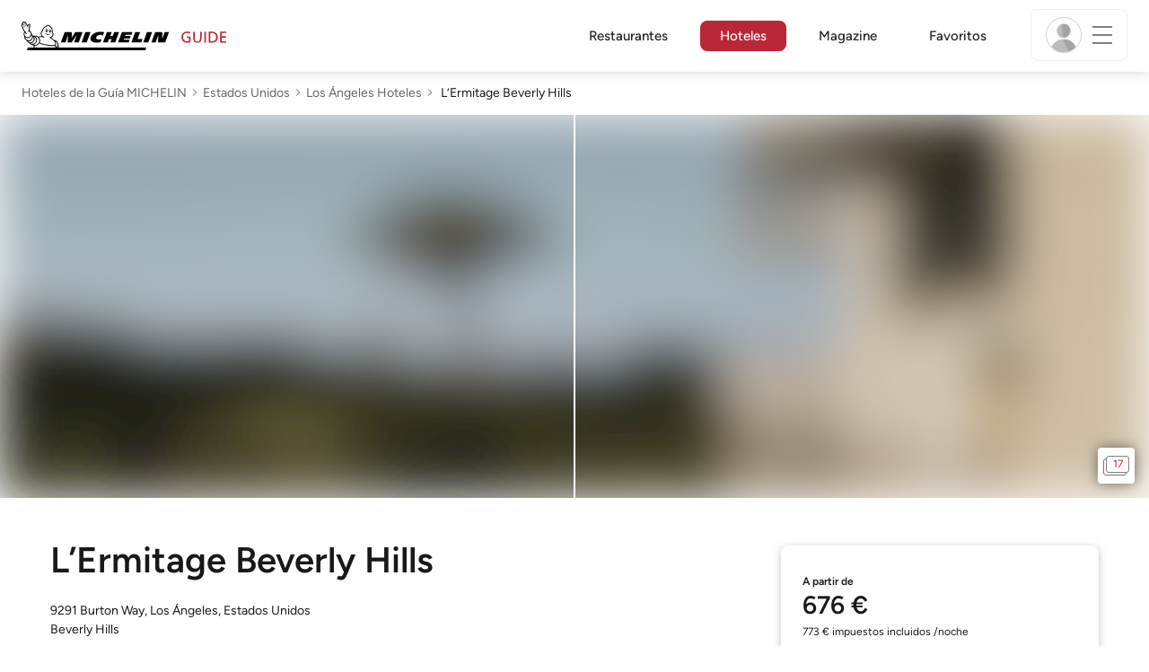

--- FILE ---
content_type: text/html;charset=utf-8
request_url: https://guide.michelin.com/es/es/hotels-stays/los-angeles-area/lermitage-beverly-hills-5892
body_size: 64224
content:

<!DOCTYPE html>
<html class="full-screen-mobile" lang="es-ES" dir="">
<head>
    <meta charset="utf-8">
    <meta name="viewport" content="width=device-width, initial-scale=1.0, user-scalable=0">
    <meta name="author" content="">
    <meta name="theme-color" content="#fff">
    <meta property="og:site_name" content="MICHELIN Guide"/>

    
    
    
    <meta itemprop="name" content="L’Ermitage Beverly Hills - Los Ángeles – la Guía MICHELIN">
<meta property="og:title" content="L’Ermitage Beverly Hills - Los Ángeles – la Guía MICHELIN"/>
    
    
    <meta property="og:type" content="place"/>
    <meta property="og:url" content="https://guide.michelin.com/es/es/hotels-stays/los-angeles-area/lermitage-beverly-hills-5892"/>
    
        <meta property="og:image" content="https://static.prod.r53.tablethotels.com/media/hotels/slideshow_images_staged/large/1456773.jpg"/>
        <meta itemprop="image" content="https://static.prod.r53.tablethotels.com/media/hotels/slideshow_images_staged/large/1456773.jpg"/>
    
    <meta name="description" content="Más información sobre L’Ermitage Beverly Hills en Los Ángeles, un hotel boutique seleccionado por nuestros expertos. Reseñas verificadas y ofertas especiales. Reserva en línea gratis">
<meta property="og:description" content="Más información sobre L’Ermitage Beverly Hills en Los Ángeles, un hotel boutique seleccionado por nuestros expertos. Reseñas verificadas y ofertas especiales. Reserva en línea gratis"/>
<meta itemprop="description" content="Más información sobre L’Ermitage Beverly Hills en Los Ángeles, un hotel boutique seleccionado por nuestros expertos. Reseñas verificadas y ofertas especiales. Reserva en línea gratis">

    <meta name="layout" content="michelin_revamp"/>

    <meta name="google-site-verification" content="vFUp7XI3G-xKLevkT2qftuscMInOxirdCu0oYr7_uLM"/>
<meta name="google-site-verification" content="eZwPBJ-0r-9qysyJy_aEPti-m_vr-h_oUJy2qUR1144"/>
<meta name="branch:deeplink:$canonical_identifier" content="https://guide.michelin.com/es/es/hotels-stays/los-angeles-area/lermitage-beverly-hills-5892"/>
<meta name="apple-itunes-app" content="app-id=1541129177, app-argument=https://guide.michelin.com/es/es/hotels-stays/los-angeles-area/lermitage-beverly-hills-5892"/>

    <link rel="canonical" href="https://guide.michelin.com/es/es/hotels-stays/los-angeles-area/lermitage-beverly-hills-5892"/>
    
        <link rel="alternate"
              href="https://guide.michelin.com/ae-az/en/hotels-stays/los-angeles-area/lermitage-beverly-hills-5892"
              hreflang="en-ae">
    
        <link rel="alternate"
              href="https://guide.michelin.com/ar/es/hotels-stays/los-angeles-area/lermitage-beverly-hills-5892"
              hreflang="es-ar">
    
        <link rel="alternate"
              href="https://guide.michelin.com/at/de/hotels-stays/los-angeles-area/lermitage-beverly-hills-5892"
              hreflang="de-at">
    
        <link rel="alternate"
              href="https://guide.michelin.com/at/en/hotels-stays/los-angeles-area/lermitage-beverly-hills-5892"
              hreflang="en-at">
    
        <link rel="alternate"
              href="https://guide.michelin.com/be/fr/hotels-stays/los-angeles-area/lermitage-beverly-hills-5892"
              hreflang="fr-be">
    
        <link rel="alternate"
              href="https://guide.michelin.com/be/nl/hotels-stays/los-angeles-area/lermitage-beverly-hills-5892"
              hreflang="nl-be">
    
        <link rel="alternate"
              href="https://guide.michelin.com/br/pt_BR/hotels-stays/los-angeles-area/lermitage-beverly-hills-5892"
              hreflang="pt-br">
    
        <link rel="alternate"
              href="https://guide.michelin.com/ca/en/hotels-stays/los-angeles-area/lermitage-beverly-hills-5892"
              hreflang="en-ca">
    
        <link rel="alternate"
              href="https://guide.michelin.com/ca/fr/hotels-stays/los-angeles-area/lermitage-beverly-hills-5892"
              hreflang="fr-ca">
    
        <link rel="alternate"
              href="https://guide.michelin.com/hr/en/hotels-stays/los-angeles-area/lermitage-beverly-hills-5892"
              hreflang="en-hr">
    
        <link rel="alternate"
              href="https://guide.michelin.com/cz/en/hotels-stays/los-angeles-area/lermitage-beverly-hills-5892"
              hreflang="en-cz">
    
        <link rel="alternate"
              href="https://guide.michelin.com/dk/en/hotels-stays/los-angeles-area/lermitage-beverly-hills-5892"
              hreflang="en-dk">
    
        <link rel="alternate"
              href="https://guide.michelin.com/ae-du/en/hotels-stays/los-angeles-area/lermitage-beverly-hills-5892"
              hreflang="en-ae">
    
        <link rel="alternate"
              href="https://guide.michelin.com/es/es/hotels-stays/los-angeles-area/lermitage-beverly-hills-5892"
              hreflang="es-es">
    
        <link rel="alternate"
              href="https://guide.michelin.com/ee/en/hotels-stays/los-angeles-area/lermitage-beverly-hills-5892"
              hreflang="en-ee">
    
        <link rel="alternate"
              href="https://guide.michelin.com/fi/en/hotels-stays/los-angeles-area/lermitage-beverly-hills-5892"
              hreflang="en-fi">
    
        <link rel="alternate"
              href="https://guide.michelin.com/fr/fr/hotels-stays/los-angeles-area/lermitage-beverly-hills-5892"
              hreflang="fr-fr">
    
        <link rel="alternate"
              href="https://guide.michelin.com/de/de/hotels-stays/los-angeles-area/lermitage-beverly-hills-5892"
              hreflang="de-de">
    
        <link rel="alternate"
              href="https://guide.michelin.com/en/hotels-stays/los-angeles-area/lermitage-beverly-hills-5892"
              hreflang="en">
    
        <link rel="alternate"
              href="https://guide.michelin.com/gr/en/hotels-stays/los-angeles-area/lermitage-beverly-hills-5892"
              hreflang="en-gr">
    
        <link rel="alternate"
              href="https://guide.michelin.com/hk/zh_HK/hotels-stays/los-angeles-area/lermitage-beverly-hills-5892"
              hreflang="zh-hk">
    
        <link rel="alternate"
              href="https://guide.michelin.com/hk/en/hotels-stays/los-angeles-area/lermitage-beverly-hills-5892"
              hreflang="en-hk">
    
        <link rel="alternate"
              href="https://guide.michelin.com/hu/en/hotels-stays/los-angeles-area/lermitage-beverly-hills-5892"
              hreflang="en-hu">
    
        <link rel="alternate"
              href="https://guide.michelin.com/is/en/hotels-stays/los-angeles-area/lermitage-beverly-hills-5892"
              hreflang="en-is">
    
        <link rel="alternate"
              href="https://guide.michelin.com/it/it/hotels-stays/los-angeles-area/lermitage-beverly-hills-5892"
              hreflang="it-it">
    
        <link rel="alternate"
              href="https://guide.michelin.com/jp/ja/hotels-stays/los-angeles-area/lermitage-beverly-hills-5892"
              hreflang="ja-jp">
    
        <link rel="alternate"
              href="https://guide.michelin.com/jp/en/hotels-stays/los-angeles-area/lermitage-beverly-hills-5892"
              hreflang="en-jp">
    
        <link rel="alternate"
              href="https://guide.michelin.com/lv/en/hotels-stays/los-angeles-area/lermitage-beverly-hills-5892"
              hreflang="en-lv">
    
        <link rel="alternate"
              href="https://guide.michelin.com/lt/en/hotels-stays/los-angeles-area/lermitage-beverly-hills-5892"
              hreflang="en-lt">
    
        <link rel="alternate"
              href="https://guide.michelin.com/lu/fr/hotels-stays/los-angeles-area/lermitage-beverly-hills-5892"
              hreflang="fr-lu">
    
        <link rel="alternate"
              href="https://guide.michelin.com/mo/zh_HK/hotels-stays/los-angeles-area/lermitage-beverly-hills-5892"
              hreflang="zh-mo">
    
        <link rel="alternate"
              href="https://guide.michelin.com/mo/en/hotels-stays/los-angeles-area/lermitage-beverly-hills-5892"
              hreflang="en-mo">
    
        <link rel="alternate"
              href="https://guide.michelin.com/my/en/hotels-stays/los-angeles-area/lermitage-beverly-hills-5892"
              hreflang="en-my">
    
        <link rel="alternate"
              href="https://guide.michelin.com/mt/en/hotels-stays/los-angeles-area/lermitage-beverly-hills-5892"
              hreflang="en-mt">
    
        <link rel="alternate"
              href="https://guide.michelin.com/mx/es/hotels-stays/los-angeles-area/lermitage-beverly-hills-5892"
              hreflang="es-mx">
    
        <link rel="alternate"
              href="https://guide.michelin.com/nl/nl/hotels-stays/los-angeles-area/lermitage-beverly-hills-5892"
              hreflang="nl-nl">
    
        <link rel="alternate"
              href="https://guide.michelin.com/no/en/hotels-stays/los-angeles-area/lermitage-beverly-hills-5892"
              hreflang="en-no">
    
        <link rel="alternate"
              href="https://guide.michelin.com/pl/en/hotels-stays/los-angeles-area/lermitage-beverly-hills-5892"
              hreflang="en-pl">
    
        <link rel="alternate"
              href="https://guide.michelin.com/pt/pt_PT/hotels-stays/los-angeles-area/lermitage-beverly-hills-5892"
              hreflang="pt-pt">
    
        <link rel="alternate"
              href="https://guide.michelin.com/qa/en/hotels-stays/los-angeles-area/lermitage-beverly-hills-5892"
              hreflang="en-qa">
    
        <link rel="alternate"
              href="https://guide.michelin.com/ie/en/hotels-stays/los-angeles-area/lermitage-beverly-hills-5892"
              hreflang="en-ie">
    
        <link rel="alternate"
              href="https://guide.michelin.com/rs/en/hotels-stays/los-angeles-area/lermitage-beverly-hills-5892"
              hreflang="en-rs">
    
        <link rel="alternate"
              href="https://guide.michelin.com/sg/en/hotels-stays/los-angeles-area/lermitage-beverly-hills-5892"
              hreflang="en-sg">
    
        <link rel="alternate"
              href="https://guide.michelin.com/sg/zh_CN/hotels-stays/los-angeles-area/lermitage-beverly-hills-5892"
              hreflang="zh-sg">
    
        <link rel="alternate"
              href="https://guide.michelin.com/si/en/hotels-stays/los-angeles-area/lermitage-beverly-hills-5892"
              hreflang="en-si">
    
        <link rel="alternate"
              href="https://guide.michelin.com/se/en/hotels-stays/los-angeles-area/lermitage-beverly-hills-5892"
              hreflang="en-se">
    
        <link rel="alternate"
              href="https://guide.michelin.com/ch/fr/hotels-stays/los-angeles-area/lermitage-beverly-hills-5892"
              hreflang="fr-ch">
    
        <link rel="alternate"
              href="https://guide.michelin.com/ch/de/hotels-stays/los-angeles-area/lermitage-beverly-hills-5892"
              hreflang="de-ch">
    
        <link rel="alternate"
              href="https://guide.michelin.com/ch/it/hotels-stays/los-angeles-area/lermitage-beverly-hills-5892"
              hreflang="it-ch">
    
        <link rel="alternate"
              href="https://guide.michelin.com/tw/zh_TW/hotels-stays/los-angeles-area/lermitage-beverly-hills-5892"
              hreflang="zh-tw">
    
        <link rel="alternate"
              href="https://guide.michelin.com/tw/en/hotels-stays/los-angeles-area/lermitage-beverly-hills-5892"
              hreflang="en-tw">
    
        <link rel="alternate"
              href="https://guide.michelin.com/th/th/hotels-stays/los-angeles-area/lermitage-beverly-hills-5892"
              hreflang="th-th">
    
        <link rel="alternate"
              href="https://guide.michelin.com/th/en/hotels-stays/los-angeles-area/lermitage-beverly-hills-5892"
              hreflang="en-th">
    
        <link rel="alternate"
              href="https://guide.michelin.com/ph/en/hotels-stays/los-angeles-area/lermitage-beverly-hills-5892"
              hreflang="en-ph">
    
        <link rel="alternate"
              href="https://guide.michelin.com/gb/en/hotels-stays/los-angeles-area/lermitage-beverly-hills-5892"
              hreflang="en-gb">
    
        <link rel="alternate"
              href="https://guide.michelin.com/us/en/hotels-stays/los-angeles-area/lermitage-beverly-hills-5892"
              hreflang="en-us">
    
        <link rel="alternate"
              href="https://guide.michelin.com/vn/en/hotels-stays/los-angeles-area/lermitage-beverly-hills-5892"
              hreflang="en-vn">
    


    <title>L’Ermitage Beverly Hills - Los Ángeles – la Guía MICHELIN</title>
    <link rel="icon" type="image/png" href="https://guide.michelin.com/assets/favicon-45e15df562e54b4bdb27aa42ec1e03b7.png" sizes="48x53">
<link rel="apple-touch-icon" href="https://guide.michelin.com/assets/apple-touch-icon-e74a704c6e3aec3c201ebde35d97da6e.png">
<link rel="manifest" href="/manifest.webmanifest">


    
        

    

    
    
        <link rel="stylesheet" href="https://guide.michelin.com/assets/web/app.hotel-37c2794249d3b1388299b54e53728d63.css"/>
    
    <noscript>
        <link rel="stylesheet" href="https://guide.michelin.com/assets/web/frontend/noscript-e23f3d5b4badcb723584ff6d85a2cd7e.css"/>
    </noscript>

    <!-- Global JS variables start -->
    <script type="text/javascript">
        window.ENVIRONMENT = 'PRODUCTION';
        window.GTM_ENVIRONMENT = 'Prod';
        window.dataLayer = window.dataLayer || [];
        window.dLayer = window.dLayer || {};
    </script>
    <!-- Global JS variables end -->

    
    <script type="didomi/javascript"
            data-vendor="didomi:google" async='async' src='https://www.googletagservices.com/tag/js/gpt.js'></script>
    <script type="didomi/javascript" data-vendor="didomi:google">
        var googletag = googletag || {};
        googletag.cmd = googletag.cmd || [];
        googletag.cmd.push(function() {
            googletag.pubads().enableSingleRequest();
            googletag.enableServices();
        });
    </script>


    

    
    <!-- Start Didomi -->
    
        <script type="text/javascript">
            window.didomiConfig = {"notice":{}};
            if (typeof window.didomiConfig.notice !== 'undefined') {
                window.didomiConfig.notice.enable = true;

                
                Object.assign(window.didomiConfig.notice, {"closeOnScroll":true,"closeOnScrollThreshold":10,"closeOnScrollThresholdType":"percent","closeOnClick":true});
                
            }
        </script>
    

    
        <script type="text/javascript">(function(){function i(e){if(!window.frames[e]){if(document.body&&document.body.firstChild){var t=document.body;var n=document.createElement("iframe");n.style.display="none";n.name=e;n.title=e;t.insertBefore(n,t.firstChild)}else{setTimeout(function(){i(e)},5)}}}function e(n,o,r,f,s){function e(e,t,n,i){if(typeof n!=="function"){return}if(!window[o]){window[o]=[]}var a=false;if(s){a=s(e,i,n)}if(!a){window[o].push({command:e,version:t,callback:n,parameter:i})}}e.stub=true;e.stubVersion=2;function t(i){if(!window[n]||window[n].stub!==true){return}if(!i.data){return}var a=typeof i.data==="string";var e;try{e=a?JSON.parse(i.data):i.data}catch(t){return}if(e[r]){var o=e[r];window[n](o.command,o.version,function(e,t){var n={};n[f]={returnValue:e,success:t,callId:o.callId};if(i.source){i.source.postMessage(a?JSON.stringify(n):n,"*")}},o.parameter)}}if(typeof window[n]!=="function"){window[n]=e;if(window.addEventListener){window.addEventListener("message",t,false)}else{window.attachEvent("onmessage",t)}}}e("__tcfapi","__tcfapiBuffer","__tcfapiCall","__tcfapiReturn");i("__tcfapiLocator")})();</script>
    
    <script type="text/javascript">(function(){(function(e,i,o){var n=document.createElement("link");n.rel="preconnect";n.as="script";var t=document.createElement("link");t.rel="dns-prefetch";t.as="script";var r=document.createElement("script");r.id="spcloader";r.type="text/javascript";r["async"]=true;r.charset="utf-8";window.didomiConfig=window.didomiConfig||{};window.didomiConfig.sdkPath=window.didomiConfig.sdkPath||o||"https://sdk.privacy-center.org/";const d=window.didomiConfig.sdkPath;var a=d+e+"/loader.js?target_type=notice&target="+i;if(window.didomiConfig&&window.didomiConfig.user){var c=window.didomiConfig.user;var s=c.country;var f=c.region;if(s){a=a+"&country="+s;if(f){a=a+"&region="+f}}}n.href=d;t.href=d;r.src=a;var m=document.getElementsByTagName("script")[0];m.parentNode.insertBefore(n,m);m.parentNode.insertBefore(t,m);m.parentNode.insertBefore(r,m)})("dc737c7b-2d4e-404e-860c-31cff0a656ec","7n9yqEaN")})();</script>
    <!-- End Didomi -->


    <script type="text/javascript">

    window.LS_KEY_PLUS_MEMBER = 'plus_member';
    window.LS_KEY_AUTH_TYPE = 'auth_type';
    window.LS_KEY_EMAIL = 'user_email';
    window.LS_PRO_AGENT = 'pro_agent';
    window.AUTH_TYPE_CODE = {
        local: 1,
        google: 2,
        apple: 3
    };
    var AUTH_ACCOUNT_TYPES = {
        email: 'email',
        socialApple: 'social-apple',
        socialGoogle: 'social-google',
        socialFacebook: 'social-facebook'
    };
    window.sessionStorageKeys = {
        beenThereModal: 'been_there_modal_shown',
        beenThereHotelModal: 'been_there_hotel_modal_shown',
        userProfile: 'user_profile'
    };

    window.localStorageKeys = {
        profileImage: 'profile_image'
    };

    /**
     * Parses auth token
     * @param token the auth token
     * @returns {any}
     */
    var parseAuthToken = function (token) {
        var base64Url = token.split('.')[1];
        var base64 = base64Url.replace(/-/g, '+').replace(/_/g, '/');
        var jsonPayload = decodeURIComponent(atob(base64).split('').map(function (c) {
            return '%' + ('00' + c.charCodeAt(0).toString(16)).slice(-2);
        }).join(''));

        return JSON.parse(jsonPayload);
    };

    /**
     * Gets auth data
     * @returns {{}|{token: *, user_id: *}}
     */
    var getAuthData = function () {
        try {
            var _token = localStorage.getItem("auth_token");
            var authPayload = parseAuthToken(_token);
            return {
                token: _token,
                user_id: authPayload.user_id,
                customer_id: authPayload.customer_id
            };
        } catch (e) {
            // noop
        }
        return {};
    };

    /**
     * Gets saved tablet plus info
     * @returns {{isPlusMember: boolean, isPlusMemberExpired: boolean, isTrialAvailable: boolean}}
     */
    var getSavedTabletPlus = function () {
        var _plus = {isPlusMember: false, isPlusMemberExpired: false, isTrialAvailable: true};
        if (!window.IS_SIGNED_IN) return _plus;
        try {
            var membershipStatusString = localStorage.getItem(window.LS_KEY_PLUS_MEMBER);
            if (!membershipStatusString) {
                // Backward compatibility
                _plus.isTrialAvailable = localStorage.getItem("is_plus_member") === '1';
                return _plus;
            }

            var currentDateUnix = new Date().getTime();
            var membershipStatus = JSON.parse(atob(membershipStatusString));
            _plus.isTrialAvailable = membershipStatus.isTrialAvailable;
            _plus.isPlusMember = membershipStatus.isPlusMember && currentDateUnix <= membershipStatus.expiryDate;
            _plus.isPlusMemberExpired = membershipStatus.isPlusMemberExpired || (membershipStatus.isPlusMember && currentDateUnix > membershipStatus.expiryDate);
        } catch (e) {
            // noop
        }
        return _plus;
    };

    /**
     * Checks if the user is pro agent
     * @returns {boolean}
     */
    var getProAgent = function () {
        try {
            var proAgentStatus = localStorage.getItem(window.LS_PRO_AGENT);
            return JSON.parse(atob(proAgentStatus));
        } catch (e) {
            // noop
        }
        return false;
    };

    /**
     * Get user profile in session storage
     * @return user profile object
     */
    var getUserProfile = function () {
        var _userProfileStorage = sessionStorage.getItem(window.sessionStorageKeys.userProfile);
        if (!_userProfileStorage) return null;
        try {
            var _atobProfile = atob(_userProfileStorage);
            var _userProfileObject = JSON.parse(decodeURIComponent(_atobProfile));
            if (_userProfileObject && _userProfileObject.hasOwnProperty("expires_in")) {
                var date = new Date();
                if (date.getTime() < _userProfileObject.expires_in) {
                    return {
                        firstName: _userProfileObject.firstName,
                        lastName: _userProfileObject.lastName,
                        isStaff: _userProfileObject.isStaff,
                        plusStartDate: _userProfileObject.plusStartDate,
                        plusExpiryDate: _userProfileObject.plusExpiryDate
                    };
                } else {
                    sessionStorage.removeItem(window.sessionStorageKeys.userProfile);
                }
            }
        } catch (e) {
            // noop
        }
        return null;
    };

    /**
     * Gets user account type
     * @param authType the auth type code
     * @returns {string}
     */
    var getUserType = function (authType) {
        var type = AUTH_ACCOUNT_TYPES.email;
        try {
            authType = parseInt(authType);
            if (authType === AUTH_TYPE_CODE.apple) {
                type = AUTH_ACCOUNT_TYPES.socialApple;
            } else if (authType === AUTH_TYPE_CODE.google) {
                type = AUTH_ACCOUNT_TYPES.socialGoogle;
            }
        } catch (e) {
            // noop
        }
        return type;
    };

    /**
     * Validates if the input contains only alphabetic characters and spaces.
     * @param {string} text - Input string to check.
     * @returns {boolean} True if valid, false otherwise.
     */
    var validateAlphabetic = function (text) {
        return !text.match(/(\p{Emoji_Presentation}|\p{Extended_Pictographic})/gu);
    };

    /**
     * Validate password with rule min 10 characters, at least 1 uppercase, at least 1 lowercase, at least 1 number and at least 1 special character.
     * @param password the password string
     * @returns {*}
     */
    var validatePassword = function (password) {
        if (!password || password.length === 0) return false;
        var pattern = /^(?=.*[A-Z])(?=.*[a-z])(?=.*\d)(?=.*[\p{P}\p{S}])[A-Za-z\d\p{P}\p{S}]{10,}$/u;
        return password.match(pattern);
    };

    /**
     * Get user email in local storage (expiry period 30 days)
     * @return user email object
     */
    var getUserEmailLocalStorage = function () {
        var _userEmailStorage = localStorage.getItem(window.LS_KEY_EMAIL);
        if (!_userEmailStorage) return {};
        try {
            return JSON.parse(atob(_userEmailStorage));
        } catch (e) {
            // Fallback for the non-encrypted
            return JSON.parse(_userEmailStorage);
        }
    };

    /**
     * Gets registered email in local storage
     * @returns {string|null} registered email
     */
    var registeredEmail = function () {
        var value = getUserEmailLocalStorage();
        if (!value || !value.email) return null;
        if (value.expires_in && new Date().getTime() < Number(value.expires_in)) {
            return value.email;
        } else if (value.expires_in) {
            localStorage.removeItem(window.LS_KEY_EMAIL);
        }
        return null;
    };

    var _authData = getAuthData();
    window.USER_ID = _authData && _authData.user_id ? String(_authData.user_id) : null;
    window.CUSTOMER_ID = _authData && _authData.customer_id ? String(_authData.customer_id) : null;
    window.IS_SIGNED_IN = window.USER_ID && window.USER_ID.length > 0;

    var _savedPlus = getSavedTabletPlus();
    window.IS_PLUS_MEMBER = _savedPlus.isPlusMember;
    window.IS_PLUS_MEMBER_EXPIRED = _savedPlus.isPlusMemberExpired;
    window.PLUS_TRIAL_AVAILABLE = _savedPlus.isTrialAvailable;
    window.USER_TYPE = getUserType(localStorage.getItem(window.LS_KEY_AUTH_TYPE));
    window.USER_PROFILE = getUserProfile();
    window.USER_PRO_AGENT = getProAgent();

</script>


    
<script type="text/javascript">

    window.GTM_ENVIRONMENT = window.GTM_ENVIRONMENT || 'Dev';
    window.DTM_LANGUAGE = 'es';
    window.DTM_CATEGORY = 'hotel.datasheet';
    window.DTM_CATEGORY_ABOUT = 'edito.about-us';
    window.DTM_GUIDE = 'España';
    window.DTM_COUNTRY = 'es';
    window.DTM_SITE = 'España';
    window.DTM_USER_ISO3_COUNTRY = 'USA';

    function getGlobalTracking() {
        var _data = {
            environment: window.GTM_ENVIRONMENT,
            language: window.DTM_LANGUAGE,
            category: window.DTM_CATEGORY,
            guide: window.DTM_GUIDE,
            custom_event_timestamp: new Date().getTime(),
            USER_COUNTRY_ISO3_tech: window.DTM_USER_ISO3_COUNTRY
        };
        if (window.DTM_CATEGORY !== window.DTM_CATEGORY_ABOUT) {
            // Based on the old spec, there is no country field in about page
            _data.country = window.DTM_COUNTRY;
        }
        if (!window.IS_ACCOUNT_DISABLED) {
            _data.isSignedIn = !!window.IS_SIGNED_IN;
            _data.isTabletPlusMember = !!window.IS_PLUS_MEMBER;
            _data.plus_trial_eligible = !!window.PLUS_TRIAL_AVAILABLE;
            if (window.IS_SIGNED_IN) {
                _data.user_id = window.USER_ID;
                _data.customer_id = window.CUSTOMER_ID;
                _data.user_type = window.USER_TYPE;
            }
        }
        return _data;
    }

    function getEcommerceGlobalTracking() {
        return {
            custom_event_timestamp: new Date().getTime(),
            email: registeredEmail(),
            firstname: window.USER_PROFILE && window.USER_PROFILE.firstName ? window.USER_PROFILE.firstName : '',
            lastname: window.USER_PROFILE && window.USER_PROFILE.lastName ? window.USER_PROFILE.lastName : ''
        };
    }

    var _globalTd = getGlobalTracking();
    Object.keys(_globalTd).forEach(function(key) {
      dLayer[key] = _globalTd[key];
    });
    dLayer['event'] = 'Country.' + window.DTM_SITE + '.' + window.DTM_LANGUAGE;


    
        dLayer['region'] = 'California';
        dLayer['city'] = 'Los Ángeles';
        dLayer['id'] = '5892';
        dLayer['hotel_name'] = 'L’Ermitage Beverly Hills';
        dLayer['price'] = 'none';
        dLayer['hotel_country'] = 'us';
        dLayer['distinction'] = '2 keys';
        dLayer['is_plus'] = 'false';
        dLayer['hotel_id'] = '69';
    
    dLayer['staydates'] = ',';
    dLayer['occupancy'] = '1';
    dLayer['rooms'] = '1';
    dLayer['num_adults'] = '1';
    dLayer['num_children'] = '0';

    window.dataLayer = window.dataLayer || [];
    
        window.dataLayer.push(dLayer);
    

</script>


    

    <!-- Google Tag Manager -->
    <script>(function(w,d,s,l,i){w[l]=w[l]||[];w[l].push({'gtm.start':
            new Date().getTime(),event:'gtm.js'});var f=d.getElementsByTagName(s)[0],
        j=d.createElement(s),dl=l!='dataLayer'?'&l='+l:'';j.async=true;j.src=
        'https://www.googletagmanager.com/gtm.js?id='+i+dl;f.parentNode.insertBefore(j,f);
    })(window,document,'script','dataLayer','GTM-NND8XGT');</script>
    <!-- End Google Tag Manager -->


    

    <script type="didomi/javascript" data-vendor="c:branch-V2dEBRxJ">
        // load Branch
        (function(b,r,a,n,c,h,_,s,d,k){if(!b[n]||!b[n]._q){for(;s<_.length;)c(h,_[s++]);d=r.createElement(a);d.async=1;d.src="https://cdn.branch.io/branch-latest.min.js";k=r.getElementsByTagName(a)[0];k.parentNode.insertBefore(d,k);b[n]=h}})(window,document,"script","branch",function(b,r){b[r]=function(){b._q.push([r,arguments])}},{_q:[],_v:1},"addListener banner closeBanner closeJourney data deepview deepviewCta first init link logout removeListener setBranchViewData setIdentity track trackCommerceEvent logEvent disableTracking getBrowserFingerprintId crossPlatformIds lastAttributedTouchData setAPIResponseCallback qrCode setRequestMetaData setAPIUrl getAPIUrl setDMAParamsForEEA".split(" "), 0);
        // init Branch
        branch.init('key_live_nk4zIsLRmj2yggvOK1GcFjoorznRXtvj', function (err, data) {
            if (!err) {
                window.BRANCH_INIT = true;
            } else {
                console.error('Branch initialization error:', err);
            }
        });
    </script>


    

    
    <script type="text/javascript">
        // Duration in milliseconds to wait while the Kameleoon application file is loaded
        var kameleoonLoadingTimeout = 500;

        window.kameleoonQueue = window.kameleoonQueue || [];
        window.kameleoonStartLoadTime = new Date().getTime();
        if (!document.getElementById("kameleoonLoadingStyleSheet") && !window.kameleoonDisplayPageTimeOut) {
            var kameleoonS = document.getElementsByTagName("script")[0];
            var kameleoonCc = "* { visibility: hidden !important; background-image: none !important; }";
            var kameleoonStn = document.createElement("style");
            kameleoonStn.type = "text/css";
            kameleoonStn.id = "kameleoonLoadingStyleSheet";
            if (kameleoonStn.styleSheet) {
                kameleoonStn.styleSheet.cssText = kameleoonCc;
            } else {
                kameleoonStn.appendChild(document.createTextNode(kameleoonCc));
            }
            kameleoonS.parentNode.insertBefore(kameleoonStn, kameleoonS);
            window.kameleoonDisplayPage = function (fromEngine) {
                if (!fromEngine) {
                    window.kameleoonTimeout = true;
                }
                if (kameleoonStn.parentNode) {
                    kameleoonStn.parentNode.removeChild(kameleoonStn);
                }
            };
            window.kameleoonDisplayPageTimeOut = window.setTimeout(window.kameleoonDisplayPage, kameleoonLoadingTimeout);
        }
    </script>
    <script type="didomi/javascript" src="https://05tzsjc6u7.kameleoon.eu/engine.js" async="true"
            data-vendor="c:kameleoon-experiment"></script>


    

    <script type="didomi/javascript" data-vendor="c:microsoft-analytics">
        (function(c,l,a,r,i,t,y){
            c[a]=c[a]||function(){(c[a].q=c[a].q||[]).push(arguments)};
            t=l.createElement(r);t.async=1;t.src="https://www.clarity.ms/tag/"+i;
            y=l.getElementsByTagName(r)[0];y.parentNode.insertBefore(t,y);
        })(window, document, "clarity", "script", "rk0nb4r2j8");
    </script>


</head>
<body class="lang-es" data-accept-cookie-url="/es/es/public-rest/acceptCookie" data-accept-kameleoon-url="/es/es/public-rest/acceptKameleoon" data-accept-cj-url="/es/es/public-rest/acceptCj" data-category="hotel.datasheet" data-country="es" data-guide="España">




    <!-- Google Tag Manager (noscript) -->
    <noscript><iframe src="https://www.googletagmanager.com/ns.html?id=GTM-NND8XGT"
                      height="0" width="0" style="display:none;visibility:hidden"></iframe></noscript>
    <!-- End Google Tag Manager (noscript) -->





<!--[if lt IE 10]>
  <p class="browserupgrade">You are using an <strong>outdated</strong> browser. Please upgrade your browser to improve your experience.</p>
<![endif]-->


<!-- Start Navbar -->
<header class="header-wrapper js-navbar">
<nav class="d-flex header js-header">
    <!-- Start Logo -->
    <div class="header__logo">
        <a href="/es/es"
           aria-label="Go to Homepage">
            <img src="https://guide.michelin.com/assets/images/michelin-guide-logo-dark-3a2375154bf280f461bfdf04fdc8519f.svg"
                 width="237" height="42" alt="MICHELIN Guide">
        </a>
    </div>

    <!-- Start Menu -->
    <div class="header__nav">
    
        <div class="header__menu">
            <ul class="header__menu--list">
                <li class="item ">
                    
                        <a href="/es/es/restaurantes"
                            class="link js-dtm-link"
                            data-event="Menu.restaurants"
                            data-category="hotel.datasheet"
                            data-country="es"
                            data-guide="España" data-dtm-redirection-to="/es/es/restaurantes"
                            >
                            Restaurantes
                        </a>
                </li>
                
                    <li class="item active">
                        
                            <a href="/es/es/hotels"
                                class="link js-dtm-link"
                                data-event="Menu.hotels"
                                data-category="hotel.datasheet"
                                data-country="es"
                                data-guide="España"
                                data-dtm-redirection-to="/es/es/hotels"
                                aria-current=&quot;page&quot;>
                                    Hoteles
                        </a>
                    </li>
                
                
                <li class="item ">
                    
                    <a href="/es/es/articulos"
                        class="link js-dtm-link"
                        data-event="Menu.magazine"
                        data-category="hotel.datasheet"
                        data-country="es"
                        data-guide="España"
                        data-dtm-redirection-to="/es/es/articulos"
                        >
                            Magazine
                    </a>
                </li>
                
                <li class="item ">
                    
                    <a href="/es/es/restaurantlist"
                        class="link js-dtm-link"
                        data-event="Menu.favorites"
                        data-category="hotel.datasheet"
                        data-country="es"
                        data-dtm-redirection-to="/es/es/restaurantlist"
                        >
                            Favoritos
                    </a>
                </li>
                
            </ul>
        </div>
    
    </div>
    <!-- Start Menu -->

    <!-- Start Toggle Account Menu -->
    <div class="header__account">
        <button class="header__account--button js-open-menubar js-dtm-link" type="button" aria-label="Menu"
                data-event="Menu.menu"
                data-category="hotel.datasheet"
                data-country="es"
                data-guide="España">
            
                <img src="https://guide.michelin.com/assets/images/icons/michelin-default-profile-image-3ee14e19410e06fe343151d6631ad6c1.png" alt="" class="image-round js-img-profile-menu" data-default-value="https://guide.michelin.com/assets/images/icons/michelin-default-profile-image-3ee14e19410e06fe343151d6631ad6c1.png"/>
            
            <span class="header__account--button-icon">
                <i class="burger-menu"></i>
            </span>
        </button>
    </div>
    <!-- End Toggle Account Menu -->
</nav>

</header>
<!-- End Navbar -->

<!-- Start Menu List Item -->
<div class="menubar js-menubar">
    <div class="menubar-wrapper">
        <div class="menubar-content">
            <ul class="menubar-content--list js-menu__container">
                
                
                    
                        
                        <li class="menubar-content--list-item">
                            <a class="link js-dtm-link"
                               href="/es/es/restaurantes"
                               target="_self" 
                               data-event="Menu.restaurants.burger"
                               data-category="hotel.datasheet"
                               data-country="es"
                               data-guide="España"
                               data-dtm-redirection-to="/es/es/restaurantes">Restaurantes</a>
                        </li>
                        
                    
                
                    
                        
                        <li class="menubar-content--list-item">
                            <a class="link js-dtm-link"
                               href="/es/es/hotels"
                               target="_self" 
                               data-event="Menu.hotels.burger"
                               data-category="hotel.datasheet"
                               data-country="es"
                               data-guide="España"
                               data-dtm-redirection-to="/es/es/hotels">Hoteles</a>
                        </li>
                        
                    
                
                    
                        
                        <li class="menubar-content--list-item">
                            <a class="link js-dtm-link"
                               href="/es/es/member-program/becomeamember"
                               target="_self" 
                               data-event="Menu.plus.burger"
                               data-category="hotel.datasheet"
                               data-country="es"
                               data-guide="España"
                               data-dtm-redirection-to="/es/es/member-program/becomeamember">Guía MICHELIN Plus</a>
                        </li>
                        
                    
                
                    
                        
                        <li class="menubar-content--list-item">
                            <a class="link js-dtm-link"
                               href="/es/es/articulos"
                               target="_self" 
                               data-event="Menu.magazine.burger"
                               data-category="hotel.datasheet"
                               data-country="es"
                               data-guide="España"
                               data-dtm-redirection-to="/es/es/articulos">Magazine</a>
                        </li>
                        
                    
                
                    
                        
                        <li class="menubar-content--list-item">
                            <a class="link js-dtm-link"
                               href="/es/es/best-of"
                               target="_self" 
                               data-event="Menu.bestof_guides.burger"
                               data-category="hotel.datasheet"
                               data-country="es"
                               data-guide="España"
                               data-dtm-redirection-to="/es/es/best-of">Guías Best of</a>
                        </li>
                        
                    
                
                    
                        
                        <li class="menubar-content--list-item">
                            <a class="link js-dtm-link"
                               href="/es/es/restaurantlist"
                               target="_self" 
                               data-event="Menu.favorites.burger"
                               data-category="hotel.datasheet"
                               data-country="es"
                               data-guide="España"
                               data-dtm-redirection-to="/es/es/restaurantlist">Mis favoritos</a>
                        </li>
                        
                    
                
                    
                        
                        <li class="menubar-content--list-item">
                            <a class="link js-dtm-link"
                               href="https://intercom.help/michelin-guide-contact-us/es/"
                               target="_blank" rel="nofollow noopener"
                               data-event="Menu.contact.burger"
                               data-category="hotel.datasheet"
                               data-country="es"
                               data-guide="España"
                               data-dtm-redirection-to="https://intercom.help/michelin-guide-contact-us/es/">Contacto</a>
                        </li>
                        
                    
                
                    
                        
                        <li class="menubar-content--list-item">
                            <a class="link js-dtm-link"
                               href="/es/es/subscribe"
                               target="_self" 
                               data-event="Menu.subscribe_nl.burger"
                               data-category="hotel.datasheet"
                               data-country="es"
                               data-guide="España"
                               data-dtm-redirection-to="/es/es/subscribe">Suscríbete a la Newsletter</a>
                        </li>
                        
                    
                
                    
                        
                        <li class="menubar-content--list-item">
                            <a class="link js-dtm-link"
                               href="https://guide.michelin.com/es/es/aprovecha-la-privilegiada-colaboracion-entre-la-guia-michelin-eltenedor-y-tripadvisor"
                               target="_blank" rel="nofollow noopener"
                               data-event="Menu.bookingpartnerpage.burger"
                               data-category="hotel.datasheet"
                               data-country="es"
                               data-guide="España"
                               data-dtm-redirection-to="https://guide.michelin.com/es/es/aprovecha-la-privilegiada-colaboracion-entre-la-guia-michelin-eltenedor-y-tripadvisor">Colaboración para restaurantes en TheFork</a>
                        </li>
                        
                    
                
                    
                        
                        <li class="menubar-content--list-item">
                            <a class="link js-dtm-link"
                               href="https://www.theforkmanager.com/es/landing-page/michelinxtheforkmanager?cc=michelin-referral&amp;SFCID=7011v0000017LemAAE&amp;ps=Partnership%20Michelin"
                               target="_blank" rel="nofollow noopener"
                               data-event="Menu.bookingpartnerwebsite.burger"
                               data-category="hotel.datasheet"
                               data-country="es"
                               data-guide="España"
                               data-dtm-redirection-to="https://www.theforkmanager.com/es/landing-page/michelinxtheforkmanager?cc=michelin-referral&amp;SFCID=7011v0000017LemAAE&amp;ps=Partnership%20Michelin">Restaurantes asociados a TheFork</a>
                        </li>
                        
                    
                
                <li class="menubar-content--list-item list-separator"></li>
                <li class="menubar-content--list-item">
                    <span class="d-flex">
                        <a class="link link-icon js-menu__display-setting" href="#" data-toggle="modal" data-target="#selection-modal">
                            
                            <i class="icon map-marker"></i>
                            España - Español
                             - EUR
                        </a>
                    </span>
                </li>
            </ul>
        </div>
    </div>
</div>
<!-- End Menu List Item -->


<main class="">

    

<div class="wrap-breadcrumb">
    <ol class="breadcrumb"><li class="breadcrumb-item"><a href="/es/es/hotels?arr=&dep=&nA=&nC=&nR=">Hoteles de la Guía MICHELIN</a></li><li class="breadcrumb-item"><a href="/es/es/hotels-stays/usa?arr=&dep=&nA=&nC=&nR=">Estados Unidos</a></li><li class="breadcrumb-item"><a href="/es/es/hotels-stays/los-angeles-area?arr=&dep=&nA=&nC=&nR=">Los Ángeles Hoteles</a></li><li class="breadcrumb-item active"><span aria-current="page">
        L’Ermitage Beverly Hills
    </span></li></ol>
</div>

<!-- Start Masthead -->
<div class="masthead masthead__gallery js-masthead-gallery">
    <div class="masthead__gallery-wrapper js-gallery-wrapper">
        <button type="button" class="masthead__gallery-open js-gallery-button" data-toggle="modal"
                data-target="#galleryPopupMasthead">
            <span class="masthead__gallery-open--number">17</span>
            <span class="masthead__gallery-open--base"></span>
        </button>

        <div class="masthead__gallery-image js-bg-blur" data-bg="https://static.prod.r53.tablethotels.com/media/hotels/slideshow_images_staged/large/1456773.jpg">
            
                <div class="masthead__gallery-image-item lazy"
                     data-bg="https://static.prod.r53.tablethotels.com/media/hotels/slideshow_images_staged/large/1456773.jpg"
                     data-toggle="modal" data-target="#galleryPopupMasthead" data-index="0"
                     data-image-id="1456773"
                     data-category="hotel.datasheet"
                     data-guide="España"
                     data-country="es">
                    <noscript><img src="https://static.prod.r53.tablethotels.com/media/hotels/slideshow_images_staged/large/1456773.jpg" alt=""/></noscript>
                </div>
            
                <div class="masthead__gallery-image-item lazy"
                     data-bg="https://static.prod.r53.tablethotels.com/media/hotels/slideshow_images_staged/large/1456774.jpg"
                     data-toggle="modal" data-target="#galleryPopupMasthead" data-index="1"
                     data-image-id="1456774"
                     data-category="hotel.datasheet"
                     data-guide="España"
                     data-country="es">
                    <noscript><img src="https://static.prod.r53.tablethotels.com/media/hotels/slideshow_images_staged/large/1456774.jpg" alt=""/></noscript>
                </div>
            
                <div class="masthead__gallery-image-item lazy"
                     data-bg="https://static.prod.r53.tablethotels.com/media/hotels/slideshow_images_staged/large/1456775.jpg"
                     data-toggle="modal" data-target="#galleryPopupMasthead" data-index="2"
                     data-image-id="1456775"
                     data-category="hotel.datasheet"
                     data-guide="España"
                     data-country="es">
                    <noscript><img src="https://static.prod.r53.tablethotels.com/media/hotels/slideshow_images_staged/large/1456775.jpg" alt=""/></noscript>
                </div>
            
        </div>
    </div>
</div>
<!-- End Masthead -->

<div class="restaurant-details">
    <div class="container container-data-sheet js-hotel__main_container" data-id="5892"
         data-hotel-id="69" data-on-request="0"
         data-is-bookable="true"
         data-availability-calendar="false">
        <div class="row">
            <div class="col-xl-4 order-xl-8 col-lg-5 order-lg-7 hotelpage__booking--container restaurant-details__aside">
                <div class="hotelpage__booking js-info-rightside js-booking-sticky js-hotel__search_room_vertical">
                    <div class="js-hotel-widget-badge"></div>

                    <div class="hotelpage__booking--wrapper js-hotel__search_room_vertical_content"
                         id="hotel-book-widget">
                        <div class="loading-dots">
                            <div class="loading-dots--dot"></div>

                            <div class="loading-dots--dot"></div>

                            <div class="loading-dots--dot"></div>
                        </div>
                    </div>
                </div>
            </div>

            <div class="col-xl-8 col-lg-7 restaurant-details__components">
                <section class="section section-main">
                    <div class="data-sheet">
    <div class="row">
        <div class="col col-12 col-lg-12">
            
            <h1 class="data-sheet__title">L’Ermitage Beverly Hills</h1>
        </div>
    </div>

    <div class="row">
        <div class="col col-12 col-lg-12">
            <div class="data-sheet__detail-info">
                <div class="data-sheet__block">
                    <div class="data-sheet__block--text">9291 Burton Way, Los Ángeles, Estados Unidos</div>

                    <div class="data-sheet__block--text">Beverly Hills</div>
                </div>

                <div class="data-sheet__block">
                    <div class="data-sheet__block--text">
                        116 Habitaciones
                    </div>

                    <div class="data-sheet__block--text">
                        Diseño moderno y Tranquilo
                    </div>
                </div>
            </div>
        </div>
    </div>

    <div class="row">
        <div class="col col-12 col-lg-12">
            
    <div class="data-sheet__callout">
        
<button class="btn btn-outline-default btn-sm restaurant-details__likeinfo box-placeholder js-been-there-hotel"
        data-modal-type="review" data-survey-screen="HotelDetails"
        data-entity-name="hotel"
        data-pid="5892"
        data-enabled="false"
        data-country="es"
        data-guide="España"
        data-language="es"
        data-dtm-city="Los Ángeles"
        data-dtm-id="5892"
        data-dtm-region="California"
        data-dtm-rooms="116"
        data-hotel-country="us"
        data-hotel-name="L’Ermitage Beverly Hills"
        data-branch-description="Hotel Been There">
    <img src="https://guide.michelin.com/assets/images/icons/been-there-off-7b6502d41d601e41067706782f610f30.svg" class="love-this pl-image" alt=""/>
    <p>
        
            Visitado
        
    </p>
</button>

        
<button class="btn btn-outline-default btn-sm restaurant-details__likeinfo box-placeholder js-favorite-hotel"
        
        
        data-pid="5892"
        data-enabled="false"
        data-country="es"
        data-guide="España"
        data-language="es"
        data-dtm-city="Los Ángeles"
        data-dtm-id="5892"
        data-dtm-region="California"
        data-dtm-rooms="116"
        data-hotel-country="us"
        data-hotel-name="L’Ermitage Beverly Hills"
        data-branch-description="Hotel Love">
    <img src="https://guide.michelin.com/assets/images/icons/love-off-bf5dec2bc6c8e1134ea7f70bdcace26e.svg" class="love-this pl-image" alt=""/>
    <p>
        
            Favorito
        
    </p>
</button>

    </div>


        </div>
    </div>
</div>

                </section>

                <section class="section section-main">
                    

    <div class="row">
        <div class="col col-12 col-lg-12">
            <div class="data-sheet__classification">
                <div class="data-sheet__classification-list">
                    <div class="data-sheet__classification-item">
                        <div class="data-sheet__classification-item--content">
                            <span class="distinction-icon"><img src="/assets/images/icons/key.svg" class="michelin-award" alt=""/><img src="/assets/images/icons/key.svg" class="michelin-award" alt=""/></span>
                        </div>

                        <div class="data-sheet__classification-item--content">
                            Dos Llaves MICHELIN · Una estancia excepcional
                        </div>
                    </div>
                </div>
            </div>
        </div>
    </div>


                    
                        

<div class="row">
    <div class="col col-12 col-lg-12">
        <div class="data-sheet__description js-hotel__content-translate"
             lang="es">
            Aunque el exterior de L’Ermitage Beverly Hills sea discreto respetando los estándares locales, lo que importa es el interior. Esta leyenda local ha regresado a sus orígenes como el único hotel de lujo independiente de la ciudad y sigue siendo el arquetipo de hotel hollywoodiense. Además, está diseñado para que los huéspedes disfruten en su interior mirando hacia el exterior. Esto implica discreción, privacidad y, sobre todo, la intimidad que ofrece un hotel boutique. Con algo más de un ciento de suites, no es el tipo de lugar en el que puedan descuidarte y no te sorprendas si el personal conoce tu nombre, tus preferencias y hasta el más mínimo detalle.<br><br>¡Y los interiores! El glamuroso estilo de mediados del siglo XX está perfectamente adaptado a Beverly Hills, con espejos venecianos de cristal tallado y colores champán y metalizados. Las suites Studio no escatiman nada a la hora de ofrecer confort, y cada una de las cuatro suites Residential parecen la residencia privada de un magnate de Hollywood.<br><br>La piscina de la azotea es uno de los puntos más atractivos del hotel. También hay un programa de spa que incluye colaboraciones con Ricari Studios y Joanna Czech, y el centro de yoga y el gimnasio te mantendrán en forma para tu próxima película de superhéroe. El Costa Covo Osteria es el restaurante italiano que cualquier hotel decente de Beverly Hills desearía tener. Intenta mantener la calma durante la cena, los huéspedes también deben mostrar discreción.
        </div>
    </div>
</div>

                    
                </section>

                <section class="section section-main">
    <div class="row data-sheet--action-button">
        <div class="col-md-12">
            <div class="filter-bar__container">
                
                    <a href="javascript:void(0)" data-toggle="modal" data-target="#hotel-amenities-modal"
                       class="btn btn-sm btn-black-border btn-round filter-icon wifi d-flex">
                        Instalaciones y servicios
                    </a>
                

                <a href="javascript:void(0)" data-toggle="modal" data-target="#hotel-policies-modal"
                   class="btn btn-sm btn-black-border btn-round filter-icon secure d-flex">
                    Necesita saber
                </a>

                
            </div>
        </div>
    </div>
</section>

                <section class="section section-main">
    <div class="row">
        <div class="col-lg-12 col-md-12">
            <div class="data-sheet__section-header">
                <h2 class="data-sheet__section-title">
                    Localización
                </h2>

                <div class="data-sheet__location-info">
                    <div>L’Ermitage Beverly Hills</div>

                    <div>9291 Burton Way, Los Ángeles, Estados Unidos</div>

                    <div>Beverly Hills</div>
                </div>
            </div>
        </div>

        <div class="col col-12 col-lg-12">
            <div class="google-map__static google-map__default horizontal-card js-hotel-map"
                 data-lat="34.072364"
                 data-lng="-118.395732"
                 data-streetview-control="false"
                 data-draggable="true"
                 data-zoom-control="true"
                 data-maptype-control="false"
                 data-clickable="true"
                 data-fullscreen-control="false"
                 data-keyboard-shortcut="true"
                 data-rotate-control="false"
                 data-scroll="false"
                 data-scale-control="false"
                 data-fit-bounds="false"
                 data-zoom-level="13"
                 data-zoom-distance="3"
                 data-map-title="Location of L’Ermitage Beverly Hills on the map">
            </div>
        </div>
    </div>
</section>


                <div class="hotelpage__wrapper">
                    <!-- start hotel review -->
<div class="no-border box-placeholder js-hotel__reviews" data-score="19"
     data-verified-label="verified_stays estancias verificadas calificaron este hotel">
    <div class="hotelpage__inner" id="hotel-guest-score-review">
        <div class="row">
            <div class="col col-12">
                <div class="score__header">
                    <h2 class="pl-text">Puntuación y Reseñas de los Huéspedes</h2>

                    <p class="pl-text js-hotel_review-no-verified">
                        Todavía no hay estancias verificadas.
                    </p>

                    <p class="text--info d-none js-hotel_review-score-info-description">
                        Las valoraciones están en una escala de 20 puntos, a partir de reseñas verificadas de huéspedes. El puntaje de calidad ayuda a garantizar que nuestra selección se mantenga fresca y vital.
                    </p>
                </div>
            </div>
        </div>
        
            <div class="row">
                <div class="col col-12 col-lg-auto">
                    <div class="score__board js-dtm-link js-hotel__review-view-list" data-target="#hotel-reviews-modal"
                         data-event="modal_opening"
                         data-modal-type="reviews_from_score"
                         data-category="hotel.datasheet"
                         data-guide="España"
                         data-country="es">
                        <div class="score__board--point">
                            <span class="pl-text">
                                19.3
                            </span>
                        </div>

                        <div class="score__board--offset">20</div>
                    </div>
                </div>
            </div>
        
    </div>

    <div class="hotelpage__reviews d-none js-hotel__review-card-list">
    </div>
</div>
<!-- end hotel review -->

                </div>

                
                
                <div class="hotelpage__wrapper hotelpage__wrapper--top js-hotel__rooms_rates js-room-rates"
                     data-checkout-url="/es/es/hotels-stays/checkout"
                     data-max-occupancy-msg="Para {maxGuests} persona(s)"
                     data-max-adults-msg="Para {maxGuests} persona(s) y no más de {maxAdults} adulto(s)"
                     data-hotel-room-delimiter="o">

                    <div class="hotelpage__room-rates">
                        
    <div class="row justify-content-center" id="hotel-roomrates">
        <div class="col col-12 mb-4 mb-lg-3">
            <div class="reservation-card reservation-card--big">
                <h2>
                    Habitaciones y tarifas
                </h2>

                
                    <p>
                        Reserva directamente en la Guía MICHELIN. Nuestros especialistas en viajes están de guardia y listos para ayudar. <span class="text__width--medium"> Los mejores precios garantizados. ¿Encontraste una tarifa mejor? <a href="/es/es/contact-us">Háznoslo saber.</a></span>
                    </p>
                
            </div>
        </div>
    </div>

                        <div class="js-hotel__search_room_horizontal"></div>
                    </div>

                    <div class="hotelpage__rooms row justify-content-center">
                        <div class="col col-12 mb-4 mb-lg-3 js-hotel-booking__available-room"></div>
                    </div>
                </div>
            </div>
        </div>
    </div>
    
        <!-- Start section desktop -->
<div class="d-none d-lg-block">
    <section class="section-main hotel-withtablet__section js-restaurants-near-hotel">
        <div class="container container-data-sheet">
            <div class="section-header have-slider-nav">
                <h2 class="section__heading section__heading_title">
                    Restaurantes cercanos al hotel
                </h2>
                
                    <div class="btn-carousel hide-not-dekstop">
                        <button class="btn btn-outline-secondary btn-sm btn-carousel__link js-prev-carousel"
                                data-target="js-owl-carousel-nearby">
                            <img src="https://guide.michelin.com/assets/images/icons/icons8-arrow-left-30-5b09e45a520af07c51bf922aca8f8646.png" height="12" width="12" class="icon" alt=""/>
                        </button>
                        <button class="btn btn-outline-secondary btn-sm btn-carousel__link js-next-carousel"
                                data-target="js-owl-carousel-nearby">
                            <img src="https://guide.michelin.com/assets/images/icons/icons8-arrow-right-30-9d5442662332e910518a7337006e2f03.png" height="12" width="12" class="icon" alt=""/>
                        </button>
                    </div>
                
            </div>

            <div class="section-main-content">
                <div class="owl-mobile-fitwidth owl-card-box">
                    <div class="owl-carousel owl-theme"
                         id="js-owl-carousel-nearby"
                         data-padding="0">
                        
                        
                            <div class="item item-menu">
                                

<div class="card__menu selection-card  js-restaurant__list_item js-match-height js-map "
     data-index="" data-id="121534" data-lat="34.0683345" data-lng="-118.398404"
     data-map-pin-name="ONE_STAR" data-view="restaurant">
    <div class="card__menu-image ">
        <div class="card__menu-image--top">
            <div class="row justify-content-between">
                 
                <div class="col col-auto ml-auto align-self-top">
                    
                        <div class="love-icon pl-icon js-note-restaurant" data-pid="559603" data-enabled="false"
                             data-category="hotel.datasheet"
                             data-cooking-type="1068"
                             data-country="es"
                             data-guide="España"
                             data-language="es"
                             data-dtm-chef=""
                             data-dtm-city="Beverly Hills"
                             data-dtm-distinction="1 star"
                             data-dtm-district="Los Angeles"
                             data-dtm-id="559603"
                             data-dtm-online-booking="True"
                             data-dtm-price="CAT_P04"
                             data-dtm-region="California"
                             data-restaurant-country="us"
                             data-restaurant-name="Nozawa Bar"
                             data-restaurant-selection="Estados Unidos"
                             data-branch-description="Restaurant Notes">
                            <img src="https://guide.michelin.com/assets/images/icons/list-clipboard-notfill-4ea68b51e32f035d17ffd84bc06e22b7.svg" class="love-this" alt=""/>
                        </div>
                        <div class="love-icon pl-icon js-been-there-restaurant" data-pid="559603" data-enabled="false"
                             data-category="hotel.datasheet"
                             data-cooking-type="1068"
                             data-country="es"
                             data-guide="España"
                             data-language="es"
                             data-dtm-chef=""
                             data-dtm-city="Beverly Hills"
                             data-dtm-distinction="1 star"
                             data-dtm-district="Los Angeles"
                             data-dtm-id="559603"
                             data-dtm-online-booking="True"
                             data-dtm-price="CAT_P04"
                             data-dtm-region="California"
                             data-restaurant-country="us"
                             data-restaurant-name="Nozawa Bar"
                             data-restaurant-selection="Estados Unidos"
                             data-branch-description="Restaurant Been There">
                            <img src="https://guide.michelin.com/assets/images/icons/been-there-off-7b6502d41d601e41067706782f610f30.svg" class="love-this" alt=""/>
                        </div>
                        <div class="love-icon pl-icon js-favorite-restaurant" data-pid="559603" data-enabled="false"
                             data-category="hotel.datasheet"
                             data-cooking-type="1068"
                             data-country="es"
                             data-guide="España"
                             data-language="es"
                             data-dtm-chef=""
                             data-dtm-city="Beverly Hills"
                             data-dtm-distinction="1 star"
                             data-dtm-district="Los Angeles"
                             data-dtm-id="559603"
                             data-dtm-online-booking="True"
                             data-dtm-price="CAT_P04"
                             data-dtm-region="California"
                             data-restaurant-country="us"
                             data-restaurant-name="Nozawa Bar"
                             data-restaurant-selection="Estados Unidos"
                             data-branch-description="Restaurant Love">
                            <img src="https://guide.michelin.com/assets/images/icons/love-off-bf5dec2bc6c8e1134ea7f70bdcace26e.svg" class="love-this" alt=""/>
                        </div>
                    
                </div>
            </div>
        </div>
        <div class="card__menu-image--bottom">
            <div class="row justify-content-between">
                <div class="col col-auto">
                    
                        <a href="/es/es/california/beverly-hills/restaurante/nozawa-bar" class="info-box" target="_self" aria-label="Open Nozawa Bar">
                            <div class="text pl-text">
                                
                                    <img src="https://guide.michelin.com/assets/images/icons/icons8-check-db69ff4bc67cdf6613fbfa68dce3433f.svg" class="icon" height="14" alt=""/>
                                    Reservar una mesa
                                
                            </div>
                            
                        </a>
                    
                </div>
                
                    <div class="col col-auto ml-auto">
                        <div class="icon-box pl-icon">
                            <img src="https://guide.michelin.com/assets/images/icons/hotel-image-full-5a5569f5c87472b2ff1b3591074f3dff.svg" class="lazy" data-toggle="modal" data-target="#galleryModalMasthead" data-gallery-image="https://axwwgrkdco.cloudimg.io/v7/__gmpics3__/acb0a6fffec643478bfe46566e668045.jpeg,https://axwwgrkdco.cloudimg.io/v7/__gmpics3__/c0f308ce73e0481f9e727c40571d8b69.jpeg,https://axwwgrkdco.cloudimg.io/v7/__gmpics3__/82326fed03c54eae9d92aaeef0044acb.jpeg,https://axwwgrkdco.cloudimg.io/v7/__gmpics3__/828ab94b4b0b4e40a3600e449b6c62af.jpeg,https://axwwgrkdco.cloudimg.io/v7/__gmpics3__/97fa3a5b6668429a90035f7e2d732a34.jpeg,https://axwwgrkdco.cloudimg.io/v7/__gmpics3__/adb707a417134c6fa157044842e04fb9.jpeg,https://axwwgrkdco.cloudimg.io/v7/__gmpics3__/0dfb609b31194bcb889955cf3e90e7bb.jpeg,https://axwwgrkdco.cloudimg.io/v7/__gmpics3__/fe6fc2e3b32b4361ae0482175cb23621.jpeg,https://axwwgrkdco.cloudimg.io/v7/__gmpics3__/778fd58452b04765b8346f487eb2f4f6.jpeg,https://axwwgrkdco.cloudimg.io/v7/__gmpics3__/3884ee3710f94d2da3f6c20c5c741ae7.jpeg,https://axwwgrkdco.cloudimg.io/v7/__gmpics3__/118ae327fce44deca4771766b9d837e3.jpeg" data-gallery-label="Nozawa Bar" alt=""/>
                        </div>
                    </div>
                
            </div>
        </div>
        
            
            
            
            
            <a href="/es/es/california/beverly-hills/restaurante/nozawa-bar"
                    class="image-wrapper pl-image "
                    aria-label="Open Nozawa Bar"
                    data-ci-bg-url="https://axwwgrkdco.cloudimg.io/v7/__gmpics3__/acb0a6fffec643478bfe46566e668045.jpeg"
                    data-position-x="50" data-position-y="50"
                    data-image-id="8528908"
                    data-image-source="cloud_image"
                    data-category="hotel.datasheet"
                    data-guide="España"
                    data-country="es">
                <noscript><img src="https://axwwgrkdco.cloudimg.io/v7/__gmpics3__/acb0a6fffec643478bfe46566e668045.jpeg" width="362" height="203" alt=""></noscript>
            </a>
        
    </div>

    <div class="flex-fill">
        <div class="card__menu-content card__menu-content--flex js-match-height-content">
            <div class="row">
                <div class="col col-12">
                    <div class="card__menu-content--distinction pl-text pl-big">
                        

                        
                        
                            <span class="distinction-icon"><img src="https://guide.michelin.com/assets/images/icons/1star-1f2c04d7e6738e8a3312c9cda4b64fd0.svg" class="michelin-award" alt=""/></span>
                        
                    </div>
                </div>
                <div class="col col-12">
                    <h3 class="card__menu-content--title pl-text pl-big js-match-height-title">
                        <a href="/es/es/california/beverly-hills/restaurante/nozawa-bar" target="_self" aria-label="Open Nozawa Bar">
                            Nozawa Bar
                        </a>
                    </h3>
                </div>
            </div>

            <div class="row flex-fill">
                <div class="col col-12">
                    <div class="align-items-end js-match-height-bottom">
                        <div class="card__menu-footer--score pl-text">
                            Beverly Hills, CA, Estados Unidos
                        </div>
                        
                        <div class="card__menu-footer--score pl-text ">
                            
                                $$$$
                                ·
                            
                            
                                Japonesa
                            
                            
                        </div>
                    </div>
                    
                    <div class="card__menu-footer--badgelist align-items-start js-match-height-related">
                        
                    </div>
                    
                    
                </div>
            </div>
        </div>
    </div>
    <a href="/es/es/california/beverly-hills/restaurante/nozawa-bar" class="link" target="_self" aria-label="Open Nozawa Bar"></a>
</div>


                            </div>
                        
                            <div class="item item-menu">
                                

<div class="card__menu selection-card  js-restaurant__list_item js-match-height js-map "
     data-index="" data-id="121108" data-lat="34.0717835" data-lng="-118.4016441"
     data-map-pin-name="" data-view="restaurant">
    <div class="card__menu-image ">
        <div class="card__menu-image--top">
            <div class="row justify-content-between">
                 
                <div class="col col-auto ml-auto align-self-top">
                    
                        <div class="love-icon pl-icon js-note-restaurant" data-pid="1205352" data-enabled="false"
                             data-category="hotel.datasheet"
                             data-cooking-type="1067"
                             data-country="es"
                             data-guide="España"
                             data-language="es"
                             data-dtm-chef=""
                             data-dtm-city="Beverly Hills"
                             data-dtm-distinction=""
                             data-dtm-district="Los Angeles"
                             data-dtm-id="1205352"
                             data-dtm-online-booking="True"
                             data-dtm-price="CAT_P04"
                             data-dtm-region="California"
                             data-restaurant-country="us"
                             data-restaurant-name="Funke"
                             data-restaurant-selection="Estados Unidos"
                             data-branch-description="Restaurant Notes">
                            <img src="https://guide.michelin.com/assets/images/icons/list-clipboard-notfill-4ea68b51e32f035d17ffd84bc06e22b7.svg" class="love-this" alt=""/>
                        </div>
                        <div class="love-icon pl-icon js-been-there-restaurant" data-pid="1205352" data-enabled="false"
                             data-category="hotel.datasheet"
                             data-cooking-type="1067"
                             data-country="es"
                             data-guide="España"
                             data-language="es"
                             data-dtm-chef=""
                             data-dtm-city="Beverly Hills"
                             data-dtm-distinction=""
                             data-dtm-district="Los Angeles"
                             data-dtm-id="1205352"
                             data-dtm-online-booking="True"
                             data-dtm-price="CAT_P04"
                             data-dtm-region="California"
                             data-restaurant-country="us"
                             data-restaurant-name="Funke"
                             data-restaurant-selection="Estados Unidos"
                             data-branch-description="Restaurant Been There">
                            <img src="https://guide.michelin.com/assets/images/icons/been-there-off-7b6502d41d601e41067706782f610f30.svg" class="love-this" alt=""/>
                        </div>
                        <div class="love-icon pl-icon js-favorite-restaurant" data-pid="1205352" data-enabled="false"
                             data-category="hotel.datasheet"
                             data-cooking-type="1067"
                             data-country="es"
                             data-guide="España"
                             data-language="es"
                             data-dtm-chef=""
                             data-dtm-city="Beverly Hills"
                             data-dtm-distinction=""
                             data-dtm-district="Los Angeles"
                             data-dtm-id="1205352"
                             data-dtm-online-booking="True"
                             data-dtm-price="CAT_P04"
                             data-dtm-region="California"
                             data-restaurant-country="us"
                             data-restaurant-name="Funke"
                             data-restaurant-selection="Estados Unidos"
                             data-branch-description="Restaurant Love">
                            <img src="https://guide.michelin.com/assets/images/icons/love-off-bf5dec2bc6c8e1134ea7f70bdcace26e.svg" class="love-this" alt=""/>
                        </div>
                    
                </div>
            </div>
        </div>
        <div class="card__menu-image--bottom">
            <div class="row justify-content-between">
                <div class="col col-auto">
                    
                        <a href="/es/es/california/beverly-hills/restaurante/funke" class="info-box" target="_self" aria-label="Open Funke">
                            <div class="text pl-text">
                                
                                    <img src="https://guide.michelin.com/assets/images/icons/icons8-check-db69ff4bc67cdf6613fbfa68dce3433f.svg" class="icon" height="14" alt=""/>
                                    Reservar una mesa
                                
                            </div>
                            
                        </a>
                    
                </div>
                
                    <div class="col col-auto ml-auto">
                        <div class="icon-box pl-icon">
                            <img src="https://guide.michelin.com/assets/images/icons/hotel-image-full-5a5569f5c87472b2ff1b3591074f3dff.svg" class="lazy" data-toggle="modal" data-target="#galleryModalMasthead" data-gallery-image="https://axwwgrkdco.cloudimg.io/v7/__gmpics3__/346196f72da3498c9b916553c79738cf.jpg,https://axwwgrkdco.cloudimg.io/v7/__gmpics3__/0dadadcc66b74a38afe5b06937e10f21.jpg,https://axwwgrkdco.cloudimg.io/v7/__gmpics3__/48c711b1512a4820b1b13ef0b69fa723.jpeg,https://axwwgrkdco.cloudimg.io/v7/__gmpics3__/990474f9c51e4cedafd0bb4c18001e28.jpeg,https://axwwgrkdco.cloudimg.io/v7/__gmpics3__/13946133659d4fe2929ca23f6d9f4afe.jpg,https://axwwgrkdco.cloudimg.io/v7/__gmpics3__/03254703566b48f89ec79468ff99bb7e.jpeg,https://axwwgrkdco.cloudimg.io/v7/__gmpics3__/9a5f2851699d49b4930d53f73ef51965.jpeg,https://axwwgrkdco.cloudimg.io/v7/__gmpics3__/e1db92ae87344507a17f7798f0c14dfa.jpg,https://axwwgrkdco.cloudimg.io/v7/__gmpics3__/61cdb1aa068547a39fb6562eeecc15f5.jpg,https://axwwgrkdco.cloudimg.io/v7/__gmpics3__/31df4ff781ac43ddbccbed7b067ac437.jpg" data-gallery-label="Funke" alt=""/>
                        </div>
                    </div>
                
            </div>
        </div>
        
            
            
            
            
            <a href="/es/es/california/beverly-hills/restaurante/funke"
                    class="image-wrapper pl-image "
                    aria-label="Open Funke"
                    data-ci-bg-url="https://axwwgrkdco.cloudimg.io/v7/__gmpics3__/346196f72da3498c9b916553c79738cf.jpg"
                    data-position-x="50" data-position-y="50"
                    data-image-id="6816902"
                    data-image-source="cloud_image"
                    data-category="hotel.datasheet"
                    data-guide="España"
                    data-country="es">
                <noscript><img src="https://axwwgrkdco.cloudimg.io/v7/__gmpics3__/346196f72da3498c9b916553c79738cf.jpg" width="362" height="203" alt=""></noscript>
            </a>
        
    </div>

    <div class="flex-fill">
        <div class="card__menu-content card__menu-content--flex js-match-height-content">
            <div class="row">
                <div class="col col-12">
                    <div class="card__menu-content--distinction pl-text pl-big">
                        

                        
                        
                            
                        
                    </div>
                </div>
                <div class="col col-12">
                    <h3 class="card__menu-content--title pl-text pl-big js-match-height-title">
                        <a href="/es/es/california/beverly-hills/restaurante/funke" target="_self" aria-label="Open Funke">
                            Funke
                        </a>
                    </h3>
                </div>
            </div>

            <div class="row flex-fill">
                <div class="col col-12">
                    <div class="align-items-end js-match-height-bottom">
                        <div class="card__menu-footer--score pl-text">
                            Beverly Hills, CA, Estados Unidos
                        </div>
                        
                        <div class="card__menu-footer--score pl-text ">
                            
                                $$$$
                                ·
                            
                            
                                Italiana
                            
                            
                        </div>
                    </div>
                    
                    <div class="card__menu-footer--badgelist align-items-start js-match-height-related">
                        
                    </div>
                    
                    
                </div>
            </div>
        </div>
    </div>
    <a href="/es/es/california/beverly-hills/restaurante/funke" class="link" target="_self" aria-label="Open Funke"></a>
</div>


                            </div>
                        
                            <div class="item item-menu">
                                

<div class="card__menu selection-card  js-restaurant__list_item js-match-height js-map "
     data-index="" data-id="121519" data-lat="34.06764" data-lng="-118.39971"
     data-map-pin-name="" data-view="restaurant">
    <div class="card__menu-image ">
        <div class="card__menu-image--top">
            <div class="row justify-content-between">
                 
                <div class="col col-auto ml-auto align-self-top">
                    
                        <div class="love-icon pl-icon js-note-restaurant" data-pid="569757" data-enabled="false"
                             data-category="hotel.datasheet"
                             data-cooking-type="1056"
                             data-country="es"
                             data-guide="España"
                             data-language="es"
                             data-dtm-chef=""
                             data-dtm-city="Beverly Hills"
                             data-dtm-distinction=""
                             data-dtm-district="Los Angeles"
                             data-dtm-id="569757"
                             data-dtm-online-booking="True"
                             data-dtm-price="CAT_P04"
                             data-dtm-region="California"
                             data-restaurant-country="us"
                             data-restaurant-name="Avra"
                             data-restaurant-selection="Estados Unidos"
                             data-branch-description="Restaurant Notes">
                            <img src="https://guide.michelin.com/assets/images/icons/list-clipboard-notfill-4ea68b51e32f035d17ffd84bc06e22b7.svg" class="love-this" alt=""/>
                        </div>
                        <div class="love-icon pl-icon js-been-there-restaurant" data-pid="569757" data-enabled="false"
                             data-category="hotel.datasheet"
                             data-cooking-type="1056"
                             data-country="es"
                             data-guide="España"
                             data-language="es"
                             data-dtm-chef=""
                             data-dtm-city="Beverly Hills"
                             data-dtm-distinction=""
                             data-dtm-district="Los Angeles"
                             data-dtm-id="569757"
                             data-dtm-online-booking="True"
                             data-dtm-price="CAT_P04"
                             data-dtm-region="California"
                             data-restaurant-country="us"
                             data-restaurant-name="Avra"
                             data-restaurant-selection="Estados Unidos"
                             data-branch-description="Restaurant Been There">
                            <img src="https://guide.michelin.com/assets/images/icons/been-there-off-7b6502d41d601e41067706782f610f30.svg" class="love-this" alt=""/>
                        </div>
                        <div class="love-icon pl-icon js-favorite-restaurant" data-pid="569757" data-enabled="false"
                             data-category="hotel.datasheet"
                             data-cooking-type="1056"
                             data-country="es"
                             data-guide="España"
                             data-language="es"
                             data-dtm-chef=""
                             data-dtm-city="Beverly Hills"
                             data-dtm-distinction=""
                             data-dtm-district="Los Angeles"
                             data-dtm-id="569757"
                             data-dtm-online-booking="True"
                             data-dtm-price="CAT_P04"
                             data-dtm-region="California"
                             data-restaurant-country="us"
                             data-restaurant-name="Avra"
                             data-restaurant-selection="Estados Unidos"
                             data-branch-description="Restaurant Love">
                            <img src="https://guide.michelin.com/assets/images/icons/love-off-bf5dec2bc6c8e1134ea7f70bdcace26e.svg" class="love-this" alt=""/>
                        </div>
                    
                </div>
            </div>
        </div>
        <div class="card__menu-image--bottom">
            <div class="row justify-content-between">
                <div class="col col-auto">
                    
                        <a href="/es/es/california/beverly-hills/restaurante/avra" class="info-box" target="_self" aria-label="Open Avra">
                            <div class="text pl-text">
                                
                                    <img src="https://guide.michelin.com/assets/images/icons/icons8-check-db69ff4bc67cdf6613fbfa68dce3433f.svg" class="icon" height="14" alt=""/>
                                    Reservar una mesa
                                
                            </div>
                            
                        </a>
                    
                </div>
                
                    <div class="col col-auto ml-auto">
                        <div class="icon-box pl-icon">
                            <img src="https://guide.michelin.com/assets/images/icons/hotel-image-full-5a5569f5c87472b2ff1b3591074f3dff.svg" class="lazy" data-toggle="modal" data-target="#galleryModalMasthead" data-gallery-image="https://axwwgrkdco.cloudimg.io/v7/__gmpics3__/5826018099434abeb74109c7a228cd7a.jpeg,https://axwwgrkdco.cloudimg.io/v7/__gmpics3__/dcd2c6451f07422f8caae6ba23d17c17.jpeg" data-gallery-label="Avra" alt=""/>
                        </div>
                    </div>
                
            </div>
        </div>
        
            
            
            
            
            <a href="/es/es/california/beverly-hills/restaurante/avra"
                    class="image-wrapper pl-image "
                    aria-label="Open Avra"
                    data-ci-bg-url="https://axwwgrkdco.cloudimg.io/v7/__gmpics3__/5826018099434abeb74109c7a228cd7a.jpeg"
                    data-position-x="50" data-position-y="50"
                    data-image-id="1082447"
                    data-image-source="cloud_image"
                    data-category="hotel.datasheet"
                    data-guide="España"
                    data-country="es">
                <noscript><img src="https://axwwgrkdco.cloudimg.io/v7/__gmpics3__/5826018099434abeb74109c7a228cd7a.jpeg" width="362" height="203" alt=""></noscript>
            </a>
        
    </div>

    <div class="flex-fill">
        <div class="card__menu-content card__menu-content--flex js-match-height-content">
            <div class="row">
                <div class="col col-12">
                    <div class="card__menu-content--distinction pl-text pl-big">
                        

                        
                        
                            
                        
                    </div>
                </div>
                <div class="col col-12">
                    <h3 class="card__menu-content--title pl-text pl-big js-match-height-title">
                        <a href="/es/es/california/beverly-hills/restaurante/avra" target="_self" aria-label="Open Avra">
                            Avra
                        </a>
                    </h3>
                </div>
            </div>

            <div class="row flex-fill">
                <div class="col col-12">
                    <div class="align-items-end js-match-height-bottom">
                        <div class="card__menu-footer--score pl-text">
                            Beverly Hills, CA, Estados Unidos
                        </div>
                        
                        <div class="card__menu-footer--score pl-text ">
                            
                                $$$$
                                ·
                            
                            
                                Griega
                            
                            
                        </div>
                    </div>
                    
                    <div class="card__menu-footer--badgelist align-items-start js-match-height-related">
                        
                    </div>
                    
                    
                </div>
            </div>
        </div>
    </div>
    <a href="/es/es/california/beverly-hills/restaurante/avra" class="link" target="_self" aria-label="Open Avra"></a>
</div>


                            </div>
                        
                            <div class="item item-menu">
                                

<div class="card__menu selection-card  js-restaurant__list_item js-match-height js-map "
     data-index="" data-id="121583" data-lat="34.0683993" data-lng="-118.4024313"
     data-map-pin-name="ONE_STAR" data-view="restaurant">
    <div class="card__menu-image ">
        <div class="card__menu-image--top">
            <div class="row justify-content-between">
                 
                <div class="col col-auto ml-auto align-self-top">
                    
                        <div class="love-icon pl-icon js-note-restaurant" data-pid="1190961" data-enabled="false"
                             data-category="hotel.datasheet"
                             data-cooking-type="1067"
                             data-country="es"
                             data-guide="España"
                             data-language="es"
                             data-dtm-chef=""
                             data-dtm-city="Beverly Hills"
                             data-dtm-distinction="1 star"
                             data-dtm-district="Los Angeles"
                             data-dtm-id="1190961"
                             data-dtm-online-booking="True"
                             data-dtm-price="CAT_P04"
                             data-dtm-region="California"
                             data-restaurant-country="us"
                             data-restaurant-name="Gucci Osteria da Massimo Bottura"
                             data-restaurant-selection="Estados Unidos"
                             data-branch-description="Restaurant Notes">
                            <img src="https://guide.michelin.com/assets/images/icons/list-clipboard-notfill-4ea68b51e32f035d17ffd84bc06e22b7.svg" class="love-this" alt=""/>
                        </div>
                        <div class="love-icon pl-icon js-been-there-restaurant" data-pid="1190961" data-enabled="false"
                             data-category="hotel.datasheet"
                             data-cooking-type="1067"
                             data-country="es"
                             data-guide="España"
                             data-language="es"
                             data-dtm-chef=""
                             data-dtm-city="Beverly Hills"
                             data-dtm-distinction="1 star"
                             data-dtm-district="Los Angeles"
                             data-dtm-id="1190961"
                             data-dtm-online-booking="True"
                             data-dtm-price="CAT_P04"
                             data-dtm-region="California"
                             data-restaurant-country="us"
                             data-restaurant-name="Gucci Osteria da Massimo Bottura"
                             data-restaurant-selection="Estados Unidos"
                             data-branch-description="Restaurant Been There">
                            <img src="https://guide.michelin.com/assets/images/icons/been-there-off-7b6502d41d601e41067706782f610f30.svg" class="love-this" alt=""/>
                        </div>
                        <div class="love-icon pl-icon js-favorite-restaurant" data-pid="1190961" data-enabled="false"
                             data-category="hotel.datasheet"
                             data-cooking-type="1067"
                             data-country="es"
                             data-guide="España"
                             data-language="es"
                             data-dtm-chef=""
                             data-dtm-city="Beverly Hills"
                             data-dtm-distinction="1 star"
                             data-dtm-district="Los Angeles"
                             data-dtm-id="1190961"
                             data-dtm-online-booking="True"
                             data-dtm-price="CAT_P04"
                             data-dtm-region="California"
                             data-restaurant-country="us"
                             data-restaurant-name="Gucci Osteria da Massimo Bottura"
                             data-restaurant-selection="Estados Unidos"
                             data-branch-description="Restaurant Love">
                            <img src="https://guide.michelin.com/assets/images/icons/love-off-bf5dec2bc6c8e1134ea7f70bdcace26e.svg" class="love-this" alt=""/>
                        </div>
                    
                </div>
            </div>
        </div>
        <div class="card__menu-image--bottom">
            <div class="row justify-content-between">
                <div class="col col-auto">
                    
                        <a href="/es/es/california/beverly-hills/restaurante/gucci-osteria-da-massimo-bottura-1190961" class="info-box" target="_self" aria-label="Open Gucci Osteria da Massimo Bottura">
                            <div class="text pl-text">
                                
                                    <img src="https://guide.michelin.com/assets/images/icons/icons8-check-db69ff4bc67cdf6613fbfa68dce3433f.svg" class="icon" height="14" alt=""/>
                                    Reservar una mesa
                                
                            </div>
                            
                        </a>
                    
                </div>
                
                    <div class="col col-auto ml-auto">
                        <div class="icon-box pl-icon">
                            <img src="https://guide.michelin.com/assets/images/icons/hotel-image-full-5a5569f5c87472b2ff1b3591074f3dff.svg" class="lazy" data-toggle="modal" data-target="#galleryModalMasthead" data-gallery-image="https://axwwgrkdco.cloudimg.io/v7/__gmpics3__/d6d97a22aff74e4caec17049763de177.jpeg,https://axwwgrkdco.cloudimg.io/v7/__gmpics3__/c1a2d54f515b4fb788bb0c43f2dec600.jpg,https://axwwgrkdco.cloudimg.io/v7/__gmpics3__/7c2f8619498f4ceb88196d4d4e5d5d9e.jpg,https://axwwgrkdco.cloudimg.io/v7/__gmpics3__/21cf290402794608b96ac64b9b9f8ef8.jpg,https://axwwgrkdco.cloudimg.io/v7/__gmpics3__/dd8a5e92881d46f580f045b7d366df61.jpeg,https://axwwgrkdco.cloudimg.io/v7/__gmpics3__/7b905a43742147039694574b45d602ff.jpeg,https://axwwgrkdco.cloudimg.io/v7/__gmpics3__/43a8b45738f142808c0aa60fa0e8eff0.jpg,https://axwwgrkdco.cloudimg.io/v7/__gmpics3__/241924f796e84ffe8a8aacd400dbb91f.jpeg,https://axwwgrkdco.cloudimg.io/v7/__gmpics3__/9702aa06e8a543c397f05133f5c43e9e.jpeg,https://axwwgrkdco.cloudimg.io/v7/__gmpics3__/60273d0e3e5c4d57862a31445286c94a.jpg,https://axwwgrkdco.cloudimg.io/v7/__gmpics3__/7da12e0c27a04efa8bbe57cbc5069eaa.jpeg,https://axwwgrkdco.cloudimg.io/v7/__gmpics3__/dcdc138465e343f3b602a1c73d116979.jpeg,https://axwwgrkdco.cloudimg.io/v7/__gmpics3__/39062c8848454c1d810f9f90ee9b1960.jpeg" data-gallery-label="Gucci Osteria da Massimo Bottura" alt=""/>
                        </div>
                    </div>
                
            </div>
        </div>
        
            
            
            
            
            <a href="/es/es/california/beverly-hills/restaurante/gucci-osteria-da-massimo-bottura-1190961"
                    class="image-wrapper pl-image "
                    aria-label="Open Gucci Osteria da Massimo Bottura"
                    data-ci-bg-url="https://axwwgrkdco.cloudimg.io/v7/__gmpics3__/d6d97a22aff74e4caec17049763de177.jpeg"
                    data-position-x="50" data-position-y="50"
                    data-image-id="6022817"
                    data-image-source="cloud_image"
                    data-category="hotel.datasheet"
                    data-guide="España"
                    data-country="es">
                <noscript><img src="https://axwwgrkdco.cloudimg.io/v7/__gmpics3__/d6d97a22aff74e4caec17049763de177.jpeg" width="362" height="203" alt=""></noscript>
            </a>
        
    </div>

    <div class="flex-fill">
        <div class="card__menu-content card__menu-content--flex js-match-height-content">
            <div class="row">
                <div class="col col-12">
                    <div class="card__menu-content--distinction pl-text pl-big">
                        

                        
                        
                            <span class="distinction-icon"><img src="https://guide.michelin.com/assets/images/icons/1star-1f2c04d7e6738e8a3312c9cda4b64fd0.svg" class="michelin-award" alt=""/></span>
                        
                    </div>
                </div>
                <div class="col col-12">
                    <h3 class="card__menu-content--title pl-text pl-big js-match-height-title">
                        <a href="/es/es/california/beverly-hills/restaurante/gucci-osteria-da-massimo-bottura-1190961" target="_self" aria-label="Open Gucci Osteria da Massimo Bottura">
                            Gucci Osteria da Massimo Bottura
                        </a>
                    </h3>
                </div>
            </div>

            <div class="row flex-fill">
                <div class="col col-12">
                    <div class="align-items-end js-match-height-bottom">
                        <div class="card__menu-footer--score pl-text">
                            Beverly Hills, CA, Estados Unidos
                        </div>
                        
                        <div class="card__menu-footer--score pl-text ">
                            
                                $$$$
                                ·
                            
                            
                                Italiana
                            
                            
                        </div>
                    </div>
                    
                    <div class="card__menu-footer--badgelist align-items-start js-match-height-related">
                        
                    </div>
                    
                    
                </div>
            </div>
        </div>
    </div>
    <a href="/es/es/california/beverly-hills/restaurante/gucci-osteria-da-massimo-bottura-1190961" class="link" target="_self" aria-label="Open Gucci Osteria da Massimo Bottura"></a>
</div>


                            </div>
                        
                            <div class="item item-menu">
                                

<div class="card__menu selection-card  js-restaurant__list_item js-match-height js-map "
     data-index="" data-id="121203" data-lat="34.067036" data-lng="-118.401024"
     data-map-pin-name="" data-view="restaurant">
    <div class="card__menu-image ">
        <div class="card__menu-image--top">
            <div class="row justify-content-between">
                 
                <div class="col col-auto ml-auto align-self-top">
                    
                        <div class="love-icon pl-icon js-note-restaurant" data-pid="559418" data-enabled="false"
                             data-category="hotel.datasheet"
                             data-cooking-type="75"
                             data-country="es"
                             data-guide="España"
                             data-language="es"
                             data-dtm-chef=""
                             data-dtm-city="Beverly Hills"
                             data-dtm-distinction=""
                             data-dtm-district="Los Angeles"
                             data-dtm-id="559418"
                             data-dtm-online-booking="True"
                             data-dtm-price="CAT_P04"
                             data-dtm-region="California"
                             data-restaurant-country="us"
                             data-restaurant-name="CUT"
                             data-restaurant-selection="Estados Unidos"
                             data-branch-description="Restaurant Notes">
                            <img src="https://guide.michelin.com/assets/images/icons/list-clipboard-notfill-4ea68b51e32f035d17ffd84bc06e22b7.svg" class="love-this" alt=""/>
                        </div>
                        <div class="love-icon pl-icon js-been-there-restaurant" data-pid="559418" data-enabled="false"
                             data-category="hotel.datasheet"
                             data-cooking-type="75"
                             data-country="es"
                             data-guide="España"
                             data-language="es"
                             data-dtm-chef=""
                             data-dtm-city="Beverly Hills"
                             data-dtm-distinction=""
                             data-dtm-district="Los Angeles"
                             data-dtm-id="559418"
                             data-dtm-online-booking="True"
                             data-dtm-price="CAT_P04"
                             data-dtm-region="California"
                             data-restaurant-country="us"
                             data-restaurant-name="CUT"
                             data-restaurant-selection="Estados Unidos"
                             data-branch-description="Restaurant Been There">
                            <img src="https://guide.michelin.com/assets/images/icons/been-there-off-7b6502d41d601e41067706782f610f30.svg" class="love-this" alt=""/>
                        </div>
                        <div class="love-icon pl-icon js-favorite-restaurant" data-pid="559418" data-enabled="false"
                             data-category="hotel.datasheet"
                             data-cooking-type="75"
                             data-country="es"
                             data-guide="España"
                             data-language="es"
                             data-dtm-chef=""
                             data-dtm-city="Beverly Hills"
                             data-dtm-distinction=""
                             data-dtm-district="Los Angeles"
                             data-dtm-id="559418"
                             data-dtm-online-booking="True"
                             data-dtm-price="CAT_P04"
                             data-dtm-region="California"
                             data-restaurant-country="us"
                             data-restaurant-name="CUT"
                             data-restaurant-selection="Estados Unidos"
                             data-branch-description="Restaurant Love">
                            <img src="https://guide.michelin.com/assets/images/icons/love-off-bf5dec2bc6c8e1134ea7f70bdcace26e.svg" class="love-this" alt=""/>
                        </div>
                    
                </div>
            </div>
        </div>
        <div class="card__menu-image--bottom">
            <div class="row justify-content-between">
                <div class="col col-auto">
                    
                        <a href="/es/es/california/beverly-hills/restaurante/cut-559418" class="info-box" target="_self" aria-label="Open CUT">
                            <div class="text pl-text">
                                
                                    <img src="https://guide.michelin.com/assets/images/icons/icons8-check-db69ff4bc67cdf6613fbfa68dce3433f.svg" class="icon" height="14" alt=""/>
                                    Reservar una mesa
                                
                            </div>
                            
                        </a>
                    
                </div>
                
                    <div class="col col-auto ml-auto">
                        <div class="icon-box pl-icon">
                            <img src="https://guide.michelin.com/assets/images/icons/hotel-image-full-5a5569f5c87472b2ff1b3591074f3dff.svg" class="lazy" data-toggle="modal" data-target="#galleryModalMasthead" data-gallery-image="https://axwwgrkdco.cloudimg.io/v7/__gmpics3__/f6deae732dae4a4990ede71bd3f6fb0a.jpeg,https://axwwgrkdco.cloudimg.io/v7/__gmpics3__/4f97ed3c65344f7dbf830f3a54fccd09.jpeg,https://axwwgrkdco.cloudimg.io/v7/__gmpics3__/b2e9fdcaa9f64d2ea0a103938d3acd87.jpeg,https://axwwgrkdco.cloudimg.io/v7/__gmpics3__/eb9082e5341041aabccb7120323e2165.jpeg,https://axwwgrkdco.cloudimg.io/v7/__gmpics3__/babc1d6a39af4e3f8528eb2b954cd18c.jpeg,https://axwwgrkdco.cloudimg.io/v7/__gmpics3__/8679315483de43978fae768451d32d92.jpeg,https://axwwgrkdco.cloudimg.io/v7/__gmpics3__/75fb13224f4345faa4c9308d44d88713.jpeg,https://axwwgrkdco.cloudimg.io/v7/__gmpics3__/2ae0e8330ea74a7681e9c8fc767aa2e8.jpg,https://axwwgrkdco.cloudimg.io/v7/__gmpics3__/7a7805e00488479192563d6524fcd77d.jpeg,https://axwwgrkdco.cloudimg.io/v7/__gmpics3__/a155baa8d7b045868ac3d3e4764e1b45.jpeg,https://axwwgrkdco.cloudimg.io/v7/__gmpics3__/923bccdb294344bfbc28e970480bee5e.jpeg" data-gallery-label="CUT" alt=""/>
                        </div>
                    </div>
                
            </div>
        </div>
        
            
            
            
            
            <a href="/es/es/california/beverly-hills/restaurante/cut-559418"
                    class="image-wrapper pl-image "
                    aria-label="Open CUT"
                    data-ci-bg-url="https://axwwgrkdco.cloudimg.io/v7/__gmpics3__/f6deae732dae4a4990ede71bd3f6fb0a.jpeg"
                    data-position-x="50" data-position-y="50"
                    data-image-id="1222281"
                    data-image-source="cloud_image"
                    data-category="hotel.datasheet"
                    data-guide="España"
                    data-country="es">
                <noscript><img src="https://axwwgrkdco.cloudimg.io/v7/__gmpics3__/f6deae732dae4a4990ede71bd3f6fb0a.jpeg" width="362" height="203" alt=""></noscript>
            </a>
        
    </div>

    <div class="flex-fill">
        <div class="card__menu-content card__menu-content--flex js-match-height-content">
            <div class="row">
                <div class="col col-12">
                    <div class="card__menu-content--distinction pl-text pl-big">
                        

                        
                        
                            
                        
                    </div>
                </div>
                <div class="col col-12">
                    <h3 class="card__menu-content--title pl-text pl-big js-match-height-title">
                        <a href="/es/es/california/beverly-hills/restaurante/cut-559418" target="_self" aria-label="Open CUT">
                            CUT
                        </a>
                    </h3>
                </div>
            </div>

            <div class="row flex-fill">
                <div class="col col-12">
                    <div class="align-items-end js-match-height-bottom">
                        <div class="card__menu-footer--score pl-text">
                            Beverly Hills, CA, Estados Unidos
                        </div>
                        
                        <div class="card__menu-footer--score pl-text ">
                            
                                $$$$
                                ·
                            
                            
                                Steakhouse
                            
                            
                        </div>
                    </div>
                    
                    <div class="card__menu-footer--badgelist align-items-start js-match-height-related">
                        
                    </div>
                    
                    
                </div>
            </div>
        </div>
    </div>
    <a href="/es/es/california/beverly-hills/restaurante/cut-559418" class="link" target="_self" aria-label="Open CUT"></a>
</div>


                            </div>
                        
                            <div class="item item-menu">
                                

<div class="card__menu selection-card  js-restaurant__list_item js-match-height js-map "
     data-index="" data-id="121085" data-lat="34.0635158" data-lng="-118.3991829"
     data-map-pin-name="" data-view="restaurant">
    <div class="card__menu-image ">
        <div class="card__menu-image--top">
            <div class="row justify-content-between">
                 
                <div class="col col-auto ml-auto align-self-top">
                    
                        <div class="love-icon pl-icon js-note-restaurant" data-pid="1197261" data-enabled="false"
                             data-category="hotel.datasheet"
                             data-cooking-type="75"
                             data-country="es"
                             data-guide="España"
                             data-language="es"
                             data-dtm-chef=""
                             data-dtm-city="Beverly Hills"
                             data-dtm-distinction=""
                             data-dtm-district="Los Angeles"
                             data-dtm-id="1197261"
                             data-dtm-online-booking="True"
                             data-dtm-price="CAT_P04"
                             data-dtm-region="California"
                             data-restaurant-country="us"
                             data-restaurant-name="matū"
                             data-restaurant-selection="Estados Unidos"
                             data-branch-description="Restaurant Notes">
                            <img src="https://guide.michelin.com/assets/images/icons/list-clipboard-notfill-4ea68b51e32f035d17ffd84bc06e22b7.svg" class="love-this" alt=""/>
                        </div>
                        <div class="love-icon pl-icon js-been-there-restaurant" data-pid="1197261" data-enabled="false"
                             data-category="hotel.datasheet"
                             data-cooking-type="75"
                             data-country="es"
                             data-guide="España"
                             data-language="es"
                             data-dtm-chef=""
                             data-dtm-city="Beverly Hills"
                             data-dtm-distinction=""
                             data-dtm-district="Los Angeles"
                             data-dtm-id="1197261"
                             data-dtm-online-booking="True"
                             data-dtm-price="CAT_P04"
                             data-dtm-region="California"
                             data-restaurant-country="us"
                             data-restaurant-name="matū"
                             data-restaurant-selection="Estados Unidos"
                             data-branch-description="Restaurant Been There">
                            <img src="https://guide.michelin.com/assets/images/icons/been-there-off-7b6502d41d601e41067706782f610f30.svg" class="love-this" alt=""/>
                        </div>
                        <div class="love-icon pl-icon js-favorite-restaurant" data-pid="1197261" data-enabled="false"
                             data-category="hotel.datasheet"
                             data-cooking-type="75"
                             data-country="es"
                             data-guide="España"
                             data-language="es"
                             data-dtm-chef=""
                             data-dtm-city="Beverly Hills"
                             data-dtm-distinction=""
                             data-dtm-district="Los Angeles"
                             data-dtm-id="1197261"
                             data-dtm-online-booking="True"
                             data-dtm-price="CAT_P04"
                             data-dtm-region="California"
                             data-restaurant-country="us"
                             data-restaurant-name="matū"
                             data-restaurant-selection="Estados Unidos"
                             data-branch-description="Restaurant Love">
                            <img src="https://guide.michelin.com/assets/images/icons/love-off-bf5dec2bc6c8e1134ea7f70bdcace26e.svg" class="love-this" alt=""/>
                        </div>
                    
                </div>
            </div>
        </div>
        <div class="card__menu-image--bottom">
            <div class="row justify-content-between">
                <div class="col col-auto">
                    
                        <a href="/es/es/california/beverly-hills/restaurante/matu" class="info-box" target="_self" aria-label="Open matū">
                            <div class="text pl-text">
                                
                                    <img src="https://guide.michelin.com/assets/images/icons/icons8-check-db69ff4bc67cdf6613fbfa68dce3433f.svg" class="icon" height="14" alt=""/>
                                    Reservar una mesa
                                
                            </div>
                            
                        </a>
                    
                </div>
                
                    <div class="col col-auto ml-auto">
                        <div class="icon-box pl-icon">
                            <img src="https://guide.michelin.com/assets/images/icons/hotel-image-full-5a5569f5c87472b2ff1b3591074f3dff.svg" class="lazy" data-toggle="modal" data-target="#galleryModalMasthead" data-gallery-image="https://axwwgrkdco.cloudimg.io/v7/__gmpics3__/3a294e96f2844792a671b6f0e74227b6.jpeg,https://axwwgrkdco.cloudimg.io/v7/__gmpics3__/a1d1ec4041e24c4b9cd22ea50187fafd.jpg,https://axwwgrkdco.cloudimg.io/v7/__gmpics3__/81ac07bc63c04d73836f3db09ae57895.jpeg,https://axwwgrkdco.cloudimg.io/v7/__gmpics3__/6fbe9544a12a403ba42790d5e7fa9a48.jpg,https://axwwgrkdco.cloudimg.io/v7/__gmpics3__/7fc8ce1078ab447d83551362fad716f1.jpg,https://axwwgrkdco.cloudimg.io/v7/__gmpics3__/e4b5a479677446f4904535d528d13492.jpg,https://axwwgrkdco.cloudimg.io/v7/__gmpics3__/968179c9c5134d0fa2097f0e370be84e.jpg,https://axwwgrkdco.cloudimg.io/v7/__gmpics3__/229fed9244864788aa983f2a9bb430df.jpeg,https://axwwgrkdco.cloudimg.io/v7/__gmpics3__/c0c5405e0ed741b2869a5b651f5fc457.jpg,https://axwwgrkdco.cloudimg.io/v7/__gmpics3__/2bc2ebe2eaaf443bbbd4ff22157cc3a8.jpg,https://axwwgrkdco.cloudimg.io/v7/__gmpics3__/4256619854be45a4b334968e0079aac4.jpg,https://axwwgrkdco.cloudimg.io/v7/__gmpics3__/10e0bdb5cb55405f965d8748a0568cda.jpg,https://axwwgrkdco.cloudimg.io/v7/__gmpics3__/93ed4e5f2ff248e98ea499dec35d1069.jpeg,https://axwwgrkdco.cloudimg.io/v7/__gmpics3__/05da0e920a7845b8894a3853caad3acb.jpg,https://axwwgrkdco.cloudimg.io/v7/__gmpics3__/f93e3b023c9446f2a69bd017b88a29be.jpeg,https://axwwgrkdco.cloudimg.io/v7/__gmpics3__/6d9ab2e20e02451997165b8d8810e9ed.jpeg,https://axwwgrkdco.cloudimg.io/v7/__gmpics3__/eedf5742a734454d951254bf4548efb0.jpeg" data-gallery-label="matū" alt=""/>
                        </div>
                    </div>
                
            </div>
        </div>
        
            
            
            
            
            <a href="/es/es/california/beverly-hills/restaurante/matu"
                    class="image-wrapper pl-image "
                    aria-label="Open matū"
                    data-ci-bg-url="https://axwwgrkdco.cloudimg.io/v7/__gmpics3__/3a294e96f2844792a671b6f0e74227b6.jpeg"
                    data-position-x="50" data-position-y="50"
                    data-image-id="5043119"
                    data-image-source="cloud_image"
                    data-category="hotel.datasheet"
                    data-guide="España"
                    data-country="es">
                <noscript><img src="https://axwwgrkdco.cloudimg.io/v7/__gmpics3__/3a294e96f2844792a671b6f0e74227b6.jpeg" width="362" height="203" alt=""></noscript>
            </a>
        
    </div>

    <div class="flex-fill">
        <div class="card__menu-content card__menu-content--flex js-match-height-content">
            <div class="row">
                <div class="col col-12">
                    <div class="card__menu-content--distinction pl-text pl-big">
                        

                        
                        
                            
                        
                    </div>
                </div>
                <div class="col col-12">
                    <h3 class="card__menu-content--title pl-text pl-big js-match-height-title">
                        <a href="/es/es/california/beverly-hills/restaurante/matu" target="_self" aria-label="Open matū">
                            matū
                        </a>
                    </h3>
                </div>
            </div>

            <div class="row flex-fill">
                <div class="col col-12">
                    <div class="align-items-end js-match-height-bottom">
                        <div class="card__menu-footer--score pl-text">
                            Beverly Hills, CA, Estados Unidos
                        </div>
                        
                        <div class="card__menu-footer--score pl-text ">
                            
                                $$$$
                                ·
                            
                            
                                Steakhouse
                            
                            
                        </div>
                    </div>
                    
                    <div class="card__menu-footer--badgelist align-items-start js-match-height-related">
                        
                    </div>
                    
                    
                </div>
            </div>
        </div>
    </div>
    <a href="/es/es/california/beverly-hills/restaurante/matu" class="link" target="_self" aria-label="Open matū"></a>
</div>


                            </div>
                        
                            <div class="item item-menu">
                                

<div class="card__menu selection-card  js-restaurant__list_item js-match-height js-map "
     data-index="" data-id="121281" data-lat="34.0774" data-lng="-118.38606"
     data-map-pin-name="" data-view="restaurant">
    <div class="card__menu-image ">
        <div class="card__menu-image--top">
            <div class="row justify-content-between">
                 
                <div class="col col-auto ml-auto align-self-top">
                    
                        <div class="love-icon pl-icon js-note-restaurant" data-pid="1214036" data-enabled="false"
                             data-category="hotel.datasheet"
                             data-cooking-type="1067"
                             data-country="es"
                             data-guide="España"
                             data-language="es"
                             data-dtm-chef=""
                             data-dtm-city="West Hollywood"
                             data-dtm-distinction=""
                             data-dtm-district=""
                             data-dtm-id="1214036"
                             data-dtm-online-booking="False"
                             data-dtm-price="CAT_P04"
                             data-dtm-region="California"
                             data-restaurant-country="us"
                             data-restaurant-name="Stella"
                             data-restaurant-selection="Estados Unidos"
                             data-branch-description="Restaurant Notes">
                            <img src="https://guide.michelin.com/assets/images/icons/list-clipboard-notfill-4ea68b51e32f035d17ffd84bc06e22b7.svg" class="love-this" alt=""/>
                        </div>
                        <div class="love-icon pl-icon js-been-there-restaurant" data-pid="1214036" data-enabled="false"
                             data-category="hotel.datasheet"
                             data-cooking-type="1067"
                             data-country="es"
                             data-guide="España"
                             data-language="es"
                             data-dtm-chef=""
                             data-dtm-city="West Hollywood"
                             data-dtm-distinction=""
                             data-dtm-district=""
                             data-dtm-id="1214036"
                             data-dtm-online-booking="False"
                             data-dtm-price="CAT_P04"
                             data-dtm-region="California"
                             data-restaurant-country="us"
                             data-restaurant-name="Stella"
                             data-restaurant-selection="Estados Unidos"
                             data-branch-description="Restaurant Been There">
                            <img src="https://guide.michelin.com/assets/images/icons/been-there-off-7b6502d41d601e41067706782f610f30.svg" class="love-this" alt=""/>
                        </div>
                        <div class="love-icon pl-icon js-favorite-restaurant" data-pid="1214036" data-enabled="false"
                             data-category="hotel.datasheet"
                             data-cooking-type="1067"
                             data-country="es"
                             data-guide="España"
                             data-language="es"
                             data-dtm-chef=""
                             data-dtm-city="West Hollywood"
                             data-dtm-distinction=""
                             data-dtm-district=""
                             data-dtm-id="1214036"
                             data-dtm-online-booking="False"
                             data-dtm-price="CAT_P04"
                             data-dtm-region="California"
                             data-restaurant-country="us"
                             data-restaurant-name="Stella"
                             data-restaurant-selection="Estados Unidos"
                             data-branch-description="Restaurant Love">
                            <img src="https://guide.michelin.com/assets/images/icons/love-off-bf5dec2bc6c8e1134ea7f70bdcace26e.svg" class="love-this" alt=""/>
                        </div>
                    
                </div>
            </div>
        </div>
        <div class="card__menu-image--bottom">
            <div class="row justify-content-between">
                <div class="col col-auto">
                    
                </div>
                
                    <div class="col col-auto ml-auto">
                        <div class="icon-box pl-icon">
                            <img src="https://guide.michelin.com/assets/images/icons/hotel-image-full-5a5569f5c87472b2ff1b3591074f3dff.svg" class="lazy" data-toggle="modal" data-target="#galleryModalMasthead" data-gallery-image="https://axwwgrkdco.cloudimg.io/v7/__gmpics3__/d3a1cb2a366440eeab698ff86bd83a38.jpeg,https://axwwgrkdco.cloudimg.io/v7/__gmpics3__/5d3d92cd1586463699c4978c92ad6f86.jpeg,https://axwwgrkdco.cloudimg.io/v7/__gmpics3__/86dd764aef0c4c13bee14ab16610547f.jpeg,https://axwwgrkdco.cloudimg.io/v7/__gmpics3__/a24627dfbd7f47dcb1a5702942090085.png,https://axwwgrkdco.cloudimg.io/v7/__gmpics3__/fb6fb3f74b814467bed87d031e3f43c5.jpeg,https://axwwgrkdco.cloudimg.io/v7/__gmpics3__/e3357f77e3714d2696ef3f013b1736ae.jpeg,https://axwwgrkdco.cloudimg.io/v7/__gmpics3__/7efcd9d62bb0459ea370e69a4a1a0b73.jpeg,https://axwwgrkdco.cloudimg.io/v7/__gmpics3__/df11c890796a499bb0e85712e4d72768.jpeg,https://axwwgrkdco.cloudimg.io/v7/__gmpics3__/e3001336ed7e45989f038ced5908ca3b.png,https://axwwgrkdco.cloudimg.io/v7/__gmpics3__/086f005852de4708b008ec26716d17cf.jpeg,https://axwwgrkdco.cloudimg.io/v7/__gmpics3__/10b10ba5a6094f4b8e27e9daa36b0516.png,https://axwwgrkdco.cloudimg.io/v7/__gmpics3__/2ef89d4680d84a2981cdace5f3fc138d.png" data-gallery-label="Stella" alt=""/>
                        </div>
                    </div>
                
            </div>
        </div>
        
            
            
            
            
            <a href="/es/es/california/west-hollywood/restaurante/stella-1214036"
                    class="image-wrapper pl-image "
                    aria-label="Open Stella"
                    data-ci-bg-url="https://axwwgrkdco.cloudimg.io/v7/__gmpics3__/d3a1cb2a366440eeab698ff86bd83a38.jpeg"
                    data-position-x="50" data-position-y="50"
                    data-image-id="7150389"
                    data-image-source="cloud_image"
                    data-category="hotel.datasheet"
                    data-guide="España"
                    data-country="es">
                <noscript><img src="https://axwwgrkdco.cloudimg.io/v7/__gmpics3__/d3a1cb2a366440eeab698ff86bd83a38.jpeg" width="362" height="203" alt=""></noscript>
            </a>
        
    </div>

    <div class="flex-fill">
        <div class="card__menu-content card__menu-content--flex js-match-height-content">
            <div class="row">
                <div class="col col-12">
                    <div class="card__menu-content--distinction pl-text pl-big">
                        

                        
                        
                            
                        
                    </div>
                </div>
                <div class="col col-12">
                    <h3 class="card__menu-content--title pl-text pl-big js-match-height-title">
                        <a href="/es/es/california/west-hollywood/restaurante/stella-1214036" target="_self" aria-label="Open Stella">
                            Stella
                        </a>
                    </h3>
                </div>
            </div>

            <div class="row flex-fill">
                <div class="col col-12">
                    <div class="align-items-end js-match-height-bottom">
                        <div class="card__menu-footer--score pl-text">
                            West Hollywood, CA, Estados Unidos
                        </div>
                        
                        <div class="card__menu-footer--score pl-text ">
                            
                                $$$$
                                ·
                            
                            
                                Italiana
                            
                            
                        </div>
                    </div>
                    
                    <div class="card__menu-footer--badgelist align-items-start js-match-height-related">
                        
                    </div>
                    
                    
                </div>
            </div>
        </div>
    </div>
    <a href="/es/es/california/west-hollywood/restaurante/stella-1214036" class="link" target="_self" aria-label="Open Stella"></a>
</div>


                            </div>
                        
                            <div class="item item-menu">
                                

<div class="card__menu selection-card  js-restaurant__list_item js-match-height js-map "
     data-index="" data-id="121420" data-lat="34.0690364" data-lng="-118.4068137"
     data-map-pin-name="" data-view="restaurant">
    <div class="card__menu-image ">
        <div class="card__menu-image--top">
            <div class="row justify-content-between">
                 
                <div class="col col-auto ml-auto align-self-top">
                    
                        <div class="love-icon pl-icon js-note-restaurant" data-pid="1191264" data-enabled="false"
                             data-category="hotel.datasheet"
                             data-cooking-type="1068"
                             data-country="es"
                             data-guide="España"
                             data-language="es"
                             data-dtm-chef=""
                             data-dtm-city="Los Angeles"
                             data-dtm-distinction=""
                             data-dtm-district="Los Angeles"
                             data-dtm-id="1191264"
                             data-dtm-online-booking="True"
                             data-dtm-price="CAT_P04"
                             data-dtm-region="California"
                             data-restaurant-country="us"
                             data-restaurant-name="IMA"
                             data-restaurant-selection="Estados Unidos"
                             data-branch-description="Restaurant Notes">
                            <img src="https://guide.michelin.com/assets/images/icons/list-clipboard-notfill-4ea68b51e32f035d17ffd84bc06e22b7.svg" class="love-this" alt=""/>
                        </div>
                        <div class="love-icon pl-icon js-been-there-restaurant" data-pid="1191264" data-enabled="false"
                             data-category="hotel.datasheet"
                             data-cooking-type="1068"
                             data-country="es"
                             data-guide="España"
                             data-language="es"
                             data-dtm-chef=""
                             data-dtm-city="Los Angeles"
                             data-dtm-distinction=""
                             data-dtm-district="Los Angeles"
                             data-dtm-id="1191264"
                             data-dtm-online-booking="True"
                             data-dtm-price="CAT_P04"
                             data-dtm-region="California"
                             data-restaurant-country="us"
                             data-restaurant-name="IMA"
                             data-restaurant-selection="Estados Unidos"
                             data-branch-description="Restaurant Been There">
                            <img src="https://guide.michelin.com/assets/images/icons/been-there-off-7b6502d41d601e41067706782f610f30.svg" class="love-this" alt=""/>
                        </div>
                        <div class="love-icon pl-icon js-favorite-restaurant" data-pid="1191264" data-enabled="false"
                             data-category="hotel.datasheet"
                             data-cooking-type="1068"
                             data-country="es"
                             data-guide="España"
                             data-language="es"
                             data-dtm-chef=""
                             data-dtm-city="Los Angeles"
                             data-dtm-distinction=""
                             data-dtm-district="Los Angeles"
                             data-dtm-id="1191264"
                             data-dtm-online-booking="True"
                             data-dtm-price="CAT_P04"
                             data-dtm-region="California"
                             data-restaurant-country="us"
                             data-restaurant-name="IMA"
                             data-restaurant-selection="Estados Unidos"
                             data-branch-description="Restaurant Love">
                            <img src="https://guide.michelin.com/assets/images/icons/love-off-bf5dec2bc6c8e1134ea7f70bdcace26e.svg" class="love-this" alt=""/>
                        </div>
                    
                </div>
            </div>
        </div>
        <div class="card__menu-image--bottom">
            <div class="row justify-content-between">
                <div class="col col-auto">
                    
                        <a href="/es/es/california/us-los-angeles/restaurante/ima-1191264" class="info-box" target="_self" aria-label="Open IMA">
                            <div class="text pl-text">
                                
                                    <img src="https://guide.michelin.com/assets/images/icons/icons8-check-db69ff4bc67cdf6613fbfa68dce3433f.svg" class="icon" height="14" alt=""/>
                                    Reservar una mesa
                                
                            </div>
                            
                        </a>
                    
                </div>
                
                    <div class="col col-auto ml-auto">
                        <div class="icon-box pl-icon">
                            <img src="https://guide.michelin.com/assets/images/icons/hotel-image-full-5a5569f5c87472b2ff1b3591074f3dff.svg" class="lazy" data-toggle="modal" data-target="#galleryModalMasthead" data-gallery-image="https://axwwgrkdco.cloudimg.io/v7/__gmpics3__/79989ede89a145ccb13a790be35bd03b.jpg,https://axwwgrkdco.cloudimg.io/v7/__gmpics3__/23cd051c1eba4b95932a76ea2dda12fe.jpeg,https://axwwgrkdco.cloudimg.io/v7/__gmpics3__/d3837a53cfa44939afb36e7a17f30b8d.jpeg,https://axwwgrkdco.cloudimg.io/v7/__gmpics3__/85e0b8c4dd1c4a61aa798d44e0d79b77.jpeg,https://axwwgrkdco.cloudimg.io/v7/__gmpics3__/441f75165a0a4d3ab112b89d5749988c.jpeg" data-gallery-label="IMA" alt=""/>
                        </div>
                    </div>
                
            </div>
        </div>
        
            
            
            
            
            <a href="/es/es/california/us-los-angeles/restaurante/ima-1191264"
                    class="image-wrapper pl-image "
                    aria-label="Open IMA"
                    data-ci-bg-url="https://axwwgrkdco.cloudimg.io/v7/__gmpics3__/79989ede89a145ccb13a790be35bd03b.jpg"
                    data-position-x="50" data-position-y="50"
                    data-image-id="6088466"
                    data-image-source="cloud_image"
                    data-category="hotel.datasheet"
                    data-guide="España"
                    data-country="es">
                <noscript><img src="https://axwwgrkdco.cloudimg.io/v7/__gmpics3__/79989ede89a145ccb13a790be35bd03b.jpg" width="362" height="203" alt=""></noscript>
            </a>
        
    </div>

    <div class="flex-fill">
        <div class="card__menu-content card__menu-content--flex js-match-height-content">
            <div class="row">
                <div class="col col-12">
                    <div class="card__menu-content--distinction pl-text pl-big">
                        

                        
                        
                            
                        
                    </div>
                </div>
                <div class="col col-12">
                    <h3 class="card__menu-content--title pl-text pl-big js-match-height-title">
                        <a href="/es/es/california/us-los-angeles/restaurante/ima-1191264" target="_self" aria-label="Open IMA">
                            IMA
                        </a>
                    </h3>
                </div>
            </div>

            <div class="row flex-fill">
                <div class="col col-12">
                    <div class="align-items-end js-match-height-bottom">
                        <div class="card__menu-footer--score pl-text">
                            Los Angeles, CA, Estados Unidos
                        </div>
                        
                        <div class="card__menu-footer--score pl-text ">
                            
                                $$$$
                                ·
                            
                            
                                Japonesa
                            
                            
                        </div>
                    </div>
                    
                    <div class="card__menu-footer--badgelist align-items-start js-match-height-related">
                        
                    </div>
                    
                    
                </div>
            </div>
        </div>
    </div>
    <a href="/es/es/california/us-los-angeles/restaurante/ima-1191264" class="link" target="_self" aria-label="Open IMA"></a>
</div>


                            </div>
                        
                            <div class="item item-menu">
                                

<div class="card__menu selection-card  js-restaurant__list_item js-match-height js-map "
     data-index="" data-id="121369" data-lat="34.0822556" data-lng="-118.3885868"
     data-map-pin-name="THREE_STARS" data-view="restaurant">
    <div class="card__menu-image ">
        <div class="card__menu-image--top">
            <div class="row justify-content-between">
                 
                <div class="col col-auto ml-auto align-self-top">
                    
                        <div class="love-icon pl-icon js-note-restaurant" data-pid="559610" data-enabled="false"
                             data-category="hotel.datasheet"
                             data-cooking-type="6"
                             data-country="es"
                             data-guide="España"
                             data-language="es"
                             data-dtm-chef=""
                             data-dtm-city="West Hollywood"
                             data-dtm-distinction="3 star"
                             data-dtm-district="Los Angeles"
                             data-dtm-id="559610"
                             data-dtm-online-booking="False"
                             data-dtm-price="CAT_P04"
                             data-dtm-region="California"
                             data-restaurant-country="us"
                             data-restaurant-name="Somni"
                             data-restaurant-selection="Estados Unidos"
                             data-branch-description="Restaurant Notes">
                            <img src="https://guide.michelin.com/assets/images/icons/list-clipboard-notfill-4ea68b51e32f035d17ffd84bc06e22b7.svg" class="love-this" alt=""/>
                        </div>
                        <div class="love-icon pl-icon js-been-there-restaurant" data-pid="559610" data-enabled="false"
                             data-category="hotel.datasheet"
                             data-cooking-type="6"
                             data-country="es"
                             data-guide="España"
                             data-language="es"
                             data-dtm-chef=""
                             data-dtm-city="West Hollywood"
                             data-dtm-distinction="3 star"
                             data-dtm-district="Los Angeles"
                             data-dtm-id="559610"
                             data-dtm-online-booking="False"
                             data-dtm-price="CAT_P04"
                             data-dtm-region="California"
                             data-restaurant-country="us"
                             data-restaurant-name="Somni"
                             data-restaurant-selection="Estados Unidos"
                             data-branch-description="Restaurant Been There">
                            <img src="https://guide.michelin.com/assets/images/icons/been-there-off-7b6502d41d601e41067706782f610f30.svg" class="love-this" alt=""/>
                        </div>
                        <div class="love-icon pl-icon js-favorite-restaurant" data-pid="559610" data-enabled="false"
                             data-category="hotel.datasheet"
                             data-cooking-type="6"
                             data-country="es"
                             data-guide="España"
                             data-language="es"
                             data-dtm-chef=""
                             data-dtm-city="West Hollywood"
                             data-dtm-distinction="3 star"
                             data-dtm-district="Los Angeles"
                             data-dtm-id="559610"
                             data-dtm-online-booking="False"
                             data-dtm-price="CAT_P04"
                             data-dtm-region="California"
                             data-restaurant-country="us"
                             data-restaurant-name="Somni"
                             data-restaurant-selection="Estados Unidos"
                             data-branch-description="Restaurant Love">
                            <img src="https://guide.michelin.com/assets/images/icons/love-off-bf5dec2bc6c8e1134ea7f70bdcace26e.svg" class="love-this" alt=""/>
                        </div>
                    
                </div>
            </div>
        </div>
        <div class="card__menu-image--bottom">
            <div class="row justify-content-between">
                <div class="col col-auto">
                    
                </div>
                
                    <div class="col col-auto ml-auto">
                        <div class="icon-box pl-icon">
                            <img src="https://guide.michelin.com/assets/images/icons/hotel-image-full-5a5569f5c87472b2ff1b3591074f3dff.svg" class="lazy" data-toggle="modal" data-target="#galleryModalMasthead" data-gallery-image="https://axwwgrkdco.cloudimg.io/v7/__gmpics3__/e75232b31db04e8eb229127cc5690cd5.jpeg,https://axwwgrkdco.cloudimg.io/v7/__gmpics3__/cd74f11584ee4fc482ab245b83e25871.jpeg,https://axwwgrkdco.cloudimg.io/v7/__gmpics3__/cac83cae91d3427eb715f3b7e0e198c3.jpeg,https://axwwgrkdco.cloudimg.io/v7/__gmpics3__/59d2c28ca0194c5cb0c94d90aa335b31.jpeg,https://axwwgrkdco.cloudimg.io/v7/__gmpics3__/8da820b2994f4974a7bf43b7fe487f7f.jpeg,https://axwwgrkdco.cloudimg.io/v7/__gmpics3__/68f6244aba014b70baadec87d041bd79.jpeg,https://axwwgrkdco.cloudimg.io/v7/__gmpics3__/1531704d226b4b358d30b06c592911b7.jpeg,https://axwwgrkdco.cloudimg.io/v7/__gmpics3__/199c27c5cba54df9a6de139e925b1105.jpeg,https://axwwgrkdco.cloudimg.io/v7/__gmpics3__/d11e0b13cbe149548e49a7bd9b8511a2.jpeg,https://axwwgrkdco.cloudimg.io/v7/__gmpics3__/1bac05370c454beea66a142b9e0fe7e3.jpeg,https://axwwgrkdco.cloudimg.io/v7/__gmpics3__/af2bf604ff254df3889890d88b5596d8.jpeg,https://axwwgrkdco.cloudimg.io/v7/__gmpics3__/2d7f0cfe8dbd4002b2283065bb85b7ad.jpeg,https://axwwgrkdco.cloudimg.io/v7/__gmpics3__/3f1d87c04baa4762bb7b79dd502c5c1b.jpeg,https://axwwgrkdco.cloudimg.io/v7/__gmpics3__/8f51e2a3e3cd4ec4840b7bf767b268cd.jpeg,https://axwwgrkdco.cloudimg.io/v7/__gmpics3__/0c5ca59ab93f45bcae277c39fc553d38.jpeg,https://axwwgrkdco.cloudimg.io/v7/__gmpics3__/07d13ffed326493a948637d9d38a71e3.jpeg,https://axwwgrkdco.cloudimg.io/v7/__gmpics3__/ed145ff335554a9d971125bb5bd68279.jpeg" data-gallery-label="Somni" alt=""/>
                        </div>
                    </div>
                
            </div>
        </div>
        
            
            
            
            
            <a href="/es/es/california/west-hollywood/restaurante/somni"
                    class="image-wrapper pl-image "
                    aria-label="Open Somni"
                    data-ci-bg-url="https://axwwgrkdco.cloudimg.io/v7/__gmpics3__/e75232b31db04e8eb229127cc5690cd5.jpeg"
                    data-position-x="50" data-position-y="50"
                    data-image-id="8091425"
                    data-image-source="cloud_image"
                    data-category="hotel.datasheet"
                    data-guide="España"
                    data-country="es">
                <noscript><img src="https://axwwgrkdco.cloudimg.io/v7/__gmpics3__/e75232b31db04e8eb229127cc5690cd5.jpeg" width="362" height="203" alt=""></noscript>
            </a>
        
    </div>

    <div class="flex-fill">
        <div class="card__menu-content card__menu-content--flex js-match-height-content">
            <div class="row">
                <div class="col col-12">
                    <div class="card__menu-content--distinction pl-text pl-big">
                        

                        
                        
                            <span class="distinction-icon"><img src="https://guide.michelin.com/assets/images/icons/1star-1f2c04d7e6738e8a3312c9cda4b64fd0.svg" class="michelin-award" alt=""/><img src="https://guide.michelin.com/assets/images/icons/1star-1f2c04d7e6738e8a3312c9cda4b64fd0.svg" class="michelin-award" alt=""/><img src="https://guide.michelin.com/assets/images/icons/1star-1f2c04d7e6738e8a3312c9cda4b64fd0.svg" class="michelin-award" alt=""/></span>
                        
                    </div>
                </div>
                <div class="col col-12">
                    <h3 class="card__menu-content--title pl-text pl-big js-match-height-title">
                        <a href="/es/es/california/west-hollywood/restaurante/somni" target="_self" aria-label="Open Somni">
                            Somni
                        </a>
                    </h3>
                </div>
            </div>

            <div class="row flex-fill">
                <div class="col col-12">
                    <div class="align-items-end js-match-height-bottom">
                        <div class="card__menu-footer--score pl-text">
                            West Hollywood, CA, Estados Unidos
                        </div>
                        
                        <div class="card__menu-footer--score pl-text ">
                            
                                $$$$
                                ·
                            
                            
                                Actual
                            
                            
                        </div>
                    </div>
                    
                    <div class="card__menu-footer--badgelist align-items-start js-match-height-related">
                        
                    </div>
                    
                    
                </div>
            </div>
        </div>
    </div>
    <a href="/es/es/california/west-hollywood/restaurante/somni" class="link" target="_self" aria-label="Open Somni"></a>
</div>


                            </div>
                        
                            <div class="item item-menu">
                                

<div class="card__menu selection-card  js-restaurant__list_item js-match-height js-map "
     data-index="" data-id="121359" data-lat="34.0675967" data-lng="-118.4089392"
     data-map-pin-name="" data-view="restaurant">
    <div class="card__menu-image ">
        <div class="card__menu-image--top">
            <div class="row justify-content-between">
                 
                <div class="col col-auto ml-auto align-self-top">
                    
                        <div class="love-icon pl-icon js-note-restaurant" data-pid="559607" data-enabled="false"
                             data-category="hotel.datasheet"
                             data-cooking-type="1068"
                             data-country="es"
                             data-guide="España"
                             data-language="es"
                             data-dtm-chef=""
                             data-dtm-city="Beverly Hills"
                             data-dtm-distinction=""
                             data-dtm-district="Los Angeles"
                             data-dtm-id="559607"
                             data-dtm-online-booking="True"
                             data-dtm-price="CAT_P04"
                             data-dtm-region="California"
                             data-restaurant-country="us"
                             data-restaurant-name="Tempura Endo"
                             data-restaurant-selection="Estados Unidos"
                             data-branch-description="Restaurant Notes">
                            <img src="https://guide.michelin.com/assets/images/icons/list-clipboard-notfill-4ea68b51e32f035d17ffd84bc06e22b7.svg" class="love-this" alt=""/>
                        </div>
                        <div class="love-icon pl-icon js-been-there-restaurant" data-pid="559607" data-enabled="false"
                             data-category="hotel.datasheet"
                             data-cooking-type="1068"
                             data-country="es"
                             data-guide="España"
                             data-language="es"
                             data-dtm-chef=""
                             data-dtm-city="Beverly Hills"
                             data-dtm-distinction=""
                             data-dtm-district="Los Angeles"
                             data-dtm-id="559607"
                             data-dtm-online-booking="True"
                             data-dtm-price="CAT_P04"
                             data-dtm-region="California"
                             data-restaurant-country="us"
                             data-restaurant-name="Tempura Endo"
                             data-restaurant-selection="Estados Unidos"
                             data-branch-description="Restaurant Been There">
                            <img src="https://guide.michelin.com/assets/images/icons/been-there-off-7b6502d41d601e41067706782f610f30.svg" class="love-this" alt=""/>
                        </div>
                        <div class="love-icon pl-icon js-favorite-restaurant" data-pid="559607" data-enabled="false"
                             data-category="hotel.datasheet"
                             data-cooking-type="1068"
                             data-country="es"
                             data-guide="España"
                             data-language="es"
                             data-dtm-chef=""
                             data-dtm-city="Beverly Hills"
                             data-dtm-distinction=""
                             data-dtm-district="Los Angeles"
                             data-dtm-id="559607"
                             data-dtm-online-booking="True"
                             data-dtm-price="CAT_P04"
                             data-dtm-region="California"
                             data-restaurant-country="us"
                             data-restaurant-name="Tempura Endo"
                             data-restaurant-selection="Estados Unidos"
                             data-branch-description="Restaurant Love">
                            <img src="https://guide.michelin.com/assets/images/icons/love-off-bf5dec2bc6c8e1134ea7f70bdcace26e.svg" class="love-this" alt=""/>
                        </div>
                    
                </div>
            </div>
        </div>
        <div class="card__menu-image--bottom">
            <div class="row justify-content-between">
                <div class="col col-auto">
                    
                        <a href="/es/es/california/beverly-hills/restaurante/tempura-endo" class="info-box" target="_self" aria-label="Open Tempura Endo">
                            <div class="text pl-text">
                                
                                    <img src="https://guide.michelin.com/assets/images/icons/icons8-check-db69ff4bc67cdf6613fbfa68dce3433f.svg" class="icon" height="14" alt=""/>
                                    Reservar una mesa
                                
                            </div>
                            
                        </a>
                    
                </div>
                
                    <div class="col col-auto ml-auto">
                        <div class="icon-box pl-icon">
                            <img src="https://guide.michelin.com/assets/images/icons/hotel-image-full-5a5569f5c87472b2ff1b3591074f3dff.svg" class="lazy" data-toggle="modal" data-target="#galleryModalMasthead" data-gallery-image="https://axwwgrkdco.cloudimg.io/v7/__gmpics3__/de1438c7f6af438f9ed66c62e623da07.jpeg,https://axwwgrkdco.cloudimg.io/v7/__gmpics3__/44c420a237ab418f967ab7e61e0fc832.jpeg,https://axwwgrkdco.cloudimg.io/v7/__gmpics3__/655b2cbe12a14ba2bf3101bc56c94966.jpeg,https://axwwgrkdco.cloudimg.io/v7/__gmpics3__/43668fd00fda4eacbba94fe98bc63428.jpeg" data-gallery-label="Tempura Endo" alt=""/>
                        </div>
                    </div>
                
            </div>
        </div>
        
            
            
            
            
            <a href="/es/es/california/beverly-hills/restaurante/tempura-endo"
                    class="image-wrapper pl-image "
                    aria-label="Open Tempura Endo"
                    data-ci-bg-url="https://axwwgrkdco.cloudimg.io/v7/__gmpics3__/de1438c7f6af438f9ed66c62e623da07.jpeg"
                    data-position-x="50" data-position-y="50"
                    data-image-id="1075316"
                    data-image-source="cloud_image"
                    data-category="hotel.datasheet"
                    data-guide="España"
                    data-country="es">
                <noscript><img src="https://axwwgrkdco.cloudimg.io/v7/__gmpics3__/de1438c7f6af438f9ed66c62e623da07.jpeg" width="362" height="203" alt=""></noscript>
            </a>
        
    </div>

    <div class="flex-fill">
        <div class="card__menu-content card__menu-content--flex js-match-height-content">
            <div class="row">
                <div class="col col-12">
                    <div class="card__menu-content--distinction pl-text pl-big">
                        

                        
                        
                            
                        
                    </div>
                </div>
                <div class="col col-12">
                    <h3 class="card__menu-content--title pl-text pl-big js-match-height-title">
                        <a href="/es/es/california/beverly-hills/restaurante/tempura-endo" target="_self" aria-label="Open Tempura Endo">
                            Tempura Endo
                        </a>
                    </h3>
                </div>
            </div>

            <div class="row flex-fill">
                <div class="col col-12">
                    <div class="align-items-end js-match-height-bottom">
                        <div class="card__menu-footer--score pl-text">
                            Beverly Hills, CA, Estados Unidos
                        </div>
                        
                        <div class="card__menu-footer--score pl-text ">
                            
                                $$$$
                                ·
                            
                            
                                Japonesa
                            
                            
                        </div>
                    </div>
                    
                    <div class="card__menu-footer--badgelist align-items-start js-match-height-related">
                        
                    </div>
                    
                    
                </div>
            </div>
        </div>
    </div>
    <a href="/es/es/california/beverly-hills/restaurante/tempura-endo" class="link" target="_self" aria-label="Open Tempura Endo"></a>
</div>


                            </div>
                        
                    </div>
                </div>
            </div>
        </div>
    </section>
</div>
<!-- End section desktop -->

<!-- Start section mobile -->
<div class="d-none">
    <section class="section-main last">
        <div class="container">
            <div class="row">
                <div class="col-md-6 offset-md-3">
                    <div class="restaurant-details__button--mobile">
                        <a href="/es/es/restaurantes?lat=34.072364&amp;lon=-118.395732&amp;radius=20&amp;sort=distance"
                           class="btn btn-primary btn-border btn-icon-left btn-block">
                            <img src="https://guide.michelin.com/assets/images/icons/dest_menu_restaurant-1d2bfbcc4c787d6a6449ad7abb70348b.svg" class="icon original" width="18" alt=""/>
                            Descubrir los restaurantes cercanos al hotel
                        </a>
                    </div>
                </div>
            </div>
        </div>
    </section>
</div>
<!-- End section mobile -->

    
</div>

<div class="hotelpick-popupform js-hotel-calendar__ease-pick js-hotel__ease-pick">
    
<div class="daterange__inline--picker">
    <div class="row text-center">
        <div class="col-12">
            <div class="datepick-container js-hotel-booking__ease-pick">
                
                    <div class="datepick-close d-none d-lg-block">
                        <button type="button" class="close js-hotels__easepick-close">
                            <img src="https://guide.michelin.com/assets/images/icons/close-a6ee680d6cddd3f9d9f6f8a623826474.svg" width="24" alt=""/>
                        </button>
                    </div>
                
                <div class="datepick-nav js-hotel-booking__ease-pick-mobile-plugin-header">
                    <div class="datepick-nav--header">
                        <span class="js-hotel-booking__ease-pick-mobile-view-back">
                            <button type="button" class="close--popup" aria-label="Close">
                                <img src="https://guide.michelin.com/assets/images/icons/close-a6ee680d6cddd3f9d9f6f8a623826474.svg" width="24" alt="close"/>
                            </button>
                        </span>
                    </div>
                    <div class="datepick-nav--message">
                        <div class="row">
                            <div class="col-12">
                                <div class="datepick-nav--message-dayinfo js-hotel-booking__ease-pick-los">
                                    Seleccione las fechas de su estancia
                                </div>
                            </div>
                        </div>
                    </div>
                        <div class="listday">
                        
                            <div class="day">d</div>
                        
                            <div class="day">l</div>
                        
                            <div class="day">m</div>
                        
                            <div class="day">m</div>
                        
                            <div class="day">j</div>
                        
                            <div class="day">v</div>
                        
                            <div class="day">s</div>
                        
                    </div>
                </div>
                <div class="form-group">
                    <label>
                        Fechas de estancia
                    </label>
                    
                    <input readonly type="text"
                           class="form-control datepickhotel d-none js-hotel-booking__ease-pick-plugin"
                           data-save-label="Guardar"
                           data-cancel-label="Cancel"
                           data-los-prefix="noche"
                           data-multi-date-los-prefix="noches"
                           data-min-nights-prefix="mínimo de noches"
                           data-csscore="https://guide.michelin.com/assets/web/plugins/easepick/index-37628b531bd870bfc69fe408a2ab0309.css"
                           data-csscustom="https://guide.michelin.com/assets/web/frontend/easepick-c1d55273ded05ef4a71216bb0439cc17.css"
                           data-delimiter=" - " data-locale="es-ES" dir="">
                </div>
                
                    <div class="row datepick-footinfo">
                        <div class="col col-12 col-lg-12">
                            <div class="datepick-nights js-hotel-booking__ease-pick-los"></div>
                            <div class="js-hotel-booking__rate-info invisible">
                                Tarifas en EUR para 1 noche, 1 huésped
                            </div>
                        </div>
                    </div>
                
            </div>
        </div>
        
        <div class="datepick-navbottom js-hotel-booking__mobile-save-container">
            <div class="row">
                <div class="col col-12">
                    <div class="datepick-navbottom--info">
                        Tarifas en EUR para 1 noche, 1 huésped
                    </div>
                </div>
                <div class="col col-12">
                    <div class="datepick-navbottom--callout">
                        <button class="apply-button js-hotel-booking__mobile-save">
                            Guardar
                        </button>
                    </div>
                </div>
            </div>
        </div>
    </div>
</div>

</div>

<!-- Start gallery Modal popup -->
<div class="modal modal__gallery masthead-gallery-modal js-modal-gallery" id="galleryPopupMasthead" tabindex="-1"
     role="dialog" aria-hidden="true">
    <section class="modal__section">
        <div class="container">
            <button type="button" class="close" data-dismiss="modal" aria-label="Close">
                <img src="https://guide.michelin.com/assets/images/icons/close-a6ee680d6cddd3f9d9f6f8a623826474.svg" class="close-icon--white" width="24" alt=""/>
            </button>

            <div class="row align-items-center">
                <div class="col">
                    <div class="modal__gallery-body">
                        <div class="owl-carousel owl-theme owl-light-box"
                             id="js-owl-carousel-gallery"
                             data-padding="20"
                             data-padding-mobile="0"
                             data-nav="true"
                             data-dots="true"
                             data-show-dekstop="1"
                             data-show-tab="1"
                             data-show-mobile="1"
                             data-dekstop-autowidth="true">
                            
                                <figure class="item">
                                    <div class="modal__gallery-image js-image-bg js-modal-image-height">
                                        <img src="https://static.prod.r53.tablethotels.com/media/hotels/slideshow_images_staged/large/1456773.jpg" alt="">
                                    </div>

                                    <figcaption class="modal__gallery-body--bottom">
                                        <span class="modal__gallery-body-label">&copy; L’Ermitage Beverly Hills</span>
                                    </figcaption>
                                </figure>
                            
                                <figure class="item">
                                    <div class="modal__gallery-image js-image-bg js-modal-image-height">
                                        <img src="https://static.prod.r53.tablethotels.com/media/hotels/slideshow_images_staged/large/1456774.jpg" alt="">
                                    </div>

                                    <figcaption class="modal__gallery-body--bottom">
                                        <span class="modal__gallery-body-label">&copy; L’Ermitage Beverly Hills</span>
                                    </figcaption>
                                </figure>
                            
                                <figure class="item">
                                    <div class="modal__gallery-image js-image-bg js-modal-image-height">
                                        <img src="https://static.prod.r53.tablethotels.com/media/hotels/slideshow_images_staged/large/1456775.jpg" alt="">
                                    </div>

                                    <figcaption class="modal__gallery-body--bottom">
                                        <span class="modal__gallery-body-label">&copy; L’Ermitage Beverly Hills</span>
                                    </figcaption>
                                </figure>
                            
                                <figure class="item">
                                    <div class="modal__gallery-image js-image-bg js-modal-image-height">
                                        <img src="https://static.prod.r53.tablethotels.com/media/hotels/slideshow_images_staged/large/1456776.jpg" alt="">
                                    </div>

                                    <figcaption class="modal__gallery-body--bottom">
                                        <span class="modal__gallery-body-label">&copy; L’Ermitage Beverly Hills</span>
                                    </figcaption>
                                </figure>
                            
                                <figure class="item">
                                    <div class="modal__gallery-image js-image-bg js-modal-image-height">
                                        <img src="https://static.prod.r53.tablethotels.com/media/hotels/slideshow_images_staged/large/1456777.jpg" alt="">
                                    </div>

                                    <figcaption class="modal__gallery-body--bottom">
                                        <span class="modal__gallery-body-label">&copy; L’Ermitage Beverly Hills</span>
                                    </figcaption>
                                </figure>
                            
                                <figure class="item">
                                    <div class="modal__gallery-image js-image-bg js-modal-image-height">
                                        <img src="https://static.prod.r53.tablethotels.com/media/hotels/slideshow_images_staged/large/1456778.jpg" alt="">
                                    </div>

                                    <figcaption class="modal__gallery-body--bottom">
                                        <span class="modal__gallery-body-label">&copy; L’Ermitage Beverly Hills</span>
                                    </figcaption>
                                </figure>
                            
                                <figure class="item">
                                    <div class="modal__gallery-image js-image-bg js-modal-image-height">
                                        <img src="https://static.prod.r53.tablethotels.com/media/hotels/slideshow_images_staged/large/1456779.jpg" alt="">
                                    </div>

                                    <figcaption class="modal__gallery-body--bottom">
                                        <span class="modal__gallery-body-label">&copy; L’Ermitage Beverly Hills</span>
                                    </figcaption>
                                </figure>
                            
                                <figure class="item">
                                    <div class="modal__gallery-image js-image-bg js-modal-image-height">
                                        <img src="https://static.prod.r53.tablethotels.com/media/hotels/slideshow_images_staged/large/1456780.jpg" alt="">
                                    </div>

                                    <figcaption class="modal__gallery-body--bottom">
                                        <span class="modal__gallery-body-label">&copy; L’Ermitage Beverly Hills</span>
                                    </figcaption>
                                </figure>
                            
                                <figure class="item">
                                    <div class="modal__gallery-image js-image-bg js-modal-image-height">
                                        <img src="https://static.prod.r53.tablethotels.com/media/hotels/slideshow_images_staged/large/1456781.jpg" alt="">
                                    </div>

                                    <figcaption class="modal__gallery-body--bottom">
                                        <span class="modal__gallery-body-label">&copy; L’Ermitage Beverly Hills</span>
                                    </figcaption>
                                </figure>
                            
                                <figure class="item">
                                    <div class="modal__gallery-image js-image-bg js-modal-image-height">
                                        <img src="https://static.prod.r53.tablethotels.com/media/hotels/slideshow_images_staged/large/1456782.jpg" alt="">
                                    </div>

                                    <figcaption class="modal__gallery-body--bottom">
                                        <span class="modal__gallery-body-label">&copy; L’Ermitage Beverly Hills</span>
                                    </figcaption>
                                </figure>
                            
                                <figure class="item">
                                    <div class="modal__gallery-image js-image-bg js-modal-image-height">
                                        <img src="https://static.prod.r53.tablethotels.com/media/hotels/slideshow_images_staged/large/1456783.jpg" alt="">
                                    </div>

                                    <figcaption class="modal__gallery-body--bottom">
                                        <span class="modal__gallery-body-label">&copy; L’Ermitage Beverly Hills</span>
                                    </figcaption>
                                </figure>
                            
                                <figure class="item">
                                    <div class="modal__gallery-image js-image-bg js-modal-image-height">
                                        <img src="https://static.prod.r53.tablethotels.com/media/hotels/slideshow_images_staged/large/1456784.jpg" alt="">
                                    </div>

                                    <figcaption class="modal__gallery-body--bottom">
                                        <span class="modal__gallery-body-label">&copy; L’Ermitage Beverly Hills</span>
                                    </figcaption>
                                </figure>
                            
                                <figure class="item">
                                    <div class="modal__gallery-image js-image-bg js-modal-image-height">
                                        <img src="https://static.prod.r53.tablethotels.com/media/hotels/slideshow_images_staged/large/1456785.jpg" alt="">
                                    </div>

                                    <figcaption class="modal__gallery-body--bottom">
                                        <span class="modal__gallery-body-label">&copy; L’Ermitage Beverly Hills</span>
                                    </figcaption>
                                </figure>
                            
                                <figure class="item">
                                    <div class="modal__gallery-image js-image-bg js-modal-image-height">
                                        <img src="https://static.prod.r53.tablethotels.com/media/hotels/slideshow_images_staged/large/1456786.jpg" alt="">
                                    </div>

                                    <figcaption class="modal__gallery-body--bottom">
                                        <span class="modal__gallery-body-label">&copy; L’Ermitage Beverly Hills</span>
                                    </figcaption>
                                </figure>
                            
                                <figure class="item">
                                    <div class="modal__gallery-image js-image-bg js-modal-image-height">
                                        <img src="https://static.prod.r53.tablethotels.com/media/hotels/slideshow_images_staged/large/1456787.jpg" alt="">
                                    </div>

                                    <figcaption class="modal__gallery-body--bottom">
                                        <span class="modal__gallery-body-label">&copy; L’Ermitage Beverly Hills</span>
                                    </figcaption>
                                </figure>
                            
                                <figure class="item">
                                    <div class="modal__gallery-image js-image-bg js-modal-image-height">
                                        <img src="https://static.prod.r53.tablethotels.com/media/hotels/slideshow_images_staged/large/1456788.jpg" alt="">
                                    </div>

                                    <figcaption class="modal__gallery-body--bottom">
                                        <span class="modal__gallery-body-label">&copy; L’Ermitage Beverly Hills</span>
                                    </figcaption>
                                </figure>
                            
                                <figure class="item">
                                    <div class="modal__gallery-image js-image-bg js-modal-image-height">
                                        <img src="https://static.prod.r53.tablethotels.com/media/hotels/slideshow_images_staged/large/1456789.jpg" alt="">
                                    </div>

                                    <figcaption class="modal__gallery-body--bottom">
                                        <span class="modal__gallery-body-label">&copy; L’Ermitage Beverly Hills</span>
                                    </figcaption>
                                </figure>
                            
                        </div>
                    </div>
                </div>
            </div>
        </div>
    </section>
</div>
<!-- End gallery Modal popup -->

<!-- Start of rate room modal -->
<div class="modal modal__common fade" id="hotel-book-modal-room-info" tabindex="-1"
     aria-labelledby="staticBackdropLabel" aria-hidden="true"></div>
<!-- End of rate room modal -->

<!-- Start Reviews Modal -->
<div class="modal modal__common" id="hotel-reviews-modal" data-keyboard="false" tabindex="-1"
     aria-labelledby="staticBackdropLabel" aria-modal="true" role="dialog">
    <div class="modal-dialog modal-wide modal-dialog-centered modal-fullscreen-sm-down">
        <div class="modal-content">
            <div class="modal-header">
                <button type="button" class="close" data-dismiss="modal" aria-label="Close">
                    <img src="https://guide.michelin.com/assets/images/icons/close-a6ee680d6cddd3f9d9f6f8a623826474.svg" alt="" width="24"/>
                </button>
            </div>

            <div class="modal-body">
                <div class="modal__common--content modal__common--content-tiny-space box-placeholder">
                    <div class="hotelpage__wrapper no-border">
                        
                            <div class="hotelpage__inner no-border">
                                <div class="row">
                                    <div class="col col-12 col-lg-auto">
                                        <div class="score__board">
                                            <div class="score__board--point">
                                                19.3
                                            </div>

                                            <div class="score__board--offset">20</div>
                                        </div>
                                    </div>

                                    <div class="col col-12 col-lg-9 mt-auto mb-auto">
                                        <div class="desc__board">
                                            <p>Las valoraciones están en una escala de 20 puntos, a partir de reseñas verificadas de huéspedes. El puntaje de calidad ayuda a garantizar que nuestra selección se mantenga fresca y vital.</p>
                                        </div>
                                    </div>
                                </div>
                            </div>

                            <div class="hotelpage__score-report">
                                <div class="row">
                                    
                                        <div class="col col-12 col-lg-6">
                                            <div class="hotelpage__bar">
                                                <div class="row">
                                                    <div class="col col-9">
                                                        <h6>Habitaciones</h6>
                                                    </div>

                                                    <div class="col col-3">
                                                        <div class="hotelpage__bar-score">19.4</div>
                                                    </div>
                                                </div>

                                                <div class="row">
                                                    <div class="col col-12">
                                                        <div class="hotelpage__bar-progress">
                                                            <div class="progress">
                                                                <div class="progress-bar js-hotel__review_progress"
                                                                     role="progressbar"
                                                                     aria-valuenow="19.4"
                                                                     aria-valuemin="0" aria-valuemax="20"></div>
                                                            </div>
                                                        </div>
                                                    </div>
                                                </div>
                                            </div>
                                        </div>
                                    
                                    
                                        <div class="col col-12 col-lg-6">
                                            <div class="hotelpage__bar">
                                                <div class="row">
                                                    <div class="col col-9">
                                                        <h6>Servicios</h6>
                                                    </div>

                                                    <div class="col col-3">
                                                        <div class="hotelpage__bar-score">19.5</div>
                                                    </div>
                                                </div>

                                                <div class="row">
                                                    <div class="col col-12">
                                                        <div class="hotelpage__bar-progress">
                                                            <div class="progress">
                                                                <div class="progress-bar js-hotel__review_progress"
                                                                     role="progressbar"
                                                                     aria-valuenow="19.5"
                                                                     aria-valuemin="0" aria-valuemax="20"></div>
                                                            </div>
                                                        </div>
                                                    </div>
                                                </div>
                                            </div>
                                        </div>
                                    
                                    
                                    
                                        <div class="col col-12 col-lg-6">
                                            <div class="hotelpage__bar">
                                                <div class="row">
                                                    <div class="col col-9">
                                                        <h6>
                                                            Espacios comunes</h6>
                                                    </div>

                                                    <div class="col col-3">
                                                        <div class="hotelpage__bar-score">19.5</div>
                                                    </div>
                                                </div>

                                                <div class="row">
                                                    <div class="col col-12">
                                                        <div class="hotelpage__bar-progress">
                                                            <div class="progress">
                                                                <div class="progress-bar js-hotel__review_progress"
                                                                     role="progressbar"
                                                                     aria-valuenow="19.5"
                                                                     aria-valuemin="0" aria-valuemax="20"></div>
                                                            </div>
                                                        </div>
                                                    </div>
                                                </div>
                                            </div>
                                        </div>
                                    
                                    
                                        <div class="col col-12 col-lg-6">
                                            <div class="hotelpage__bar">
                                                <div class="row">
                                                    <div class="col col-9">
                                                        <h6>Experiencia global</h6>
                                                    </div>

                                                    <div class="col col-3">
                                                        <div class="hotelpage__bar-score">19.3</div>
                                                    </div>
                                                </div>

                                                <div class="row">
                                                    <div class="col col-12">
                                                        <div class="hotelpage__bar-progress">
                                                            <div class="progress">
                                                                <div class="progress-bar js-hotel__review_progress"
                                                                     role="progressbar"
                                                                     aria-valuenow="19.3"
                                                                     aria-valuemin="0" aria-valuemax="20"></div>
                                                            </div>
                                                        </div>
                                                    </div>
                                                </div>
                                            </div>
                                        </div>
                                    
                                </div>
                            </div>
                        
                    </div>

                    <div class="hotelpage__wrapper no-border">
                        <div class="js-hotel__reviews-section-cards-modal">
                        </div>
                    </div>
                </div>
            </div>
        </div>
    </div>
</div>
<!-- End Reviews Modal -->


    <div class="modal modal__common fade" id="hotel-amenities-modal" data-backdrop="static" data-keyboard="false"
         tabindex="-1" aria-labelledby="staticBackdropLabel" aria-hidden="true">
        <div class="modal-dialog modal-wide modal-dialog-centered modal-fullscreen-sm-down">
            <div class="modal-content">
                <div class="modal-header">
                    <button type="button" class="close" data-dismiss="modal" aria-label="Close">
                        <img src="/assets/images/icons/close.svg" alt="" width="24"/>
                    </button>
                </div>

                <div class="modal-body">
                    <div class="modal__common--content modal__common--content-big-space">
                        <div class="row">
                            <div class="col col-12">
                                <h2 class="data-sheet__section-title">
                                    Instalaciones y servicios
                                </h2>
                            </div>
                        </div>

                        <div class="row">
                            <div class="col col-12">
                                <ul>
                                    
                                        <li>Servicio de recepción las 24 horas</li>
                                    
                                        <li>Estacionamiento</li>
                                    
                                        <li>Se aceptan mascotas</li>
                                    
                                        <li>Acceso gratuito a internet</li>
                                    
                                        <li>Gimnasio</li>
                                    
                                        <li>Piscina</li>
                                    
                                        <li>Spa</li>
                                    
                                        <li>Restaurante</li>
                                    
                                        <li>Bar</li>
                                    
                                        <li>Estación de recarga para vehículos eléctricos</li>
                                    
                                        <li>Servicio de habitaciones</li>
                                    
                                        <li>Conserjería</li>
                                    
                                        <li>Aparcamiento con aparcacoches</li>
                                    
                                        <li>Estacionamiento (con coste adicional)</li>
                                    
                                        <li>Piscina al aire libre (en temporada)</li>
                                    
                                        <li>Tratamientos de spa (a petición)</li>
                                    
                                        <li>Servicio de guardería (a petición)</li>
                                    
                                        <li>100% zona no fumadores</li>
                                    
                                        <li>Baño de vapor</li>
                                    
                                        <li>Salón de estar</li>
                                    
                                        <li>Salón de belleza</li>
                                    
                                        <li>Jardín</li>
                                    
                                        <li>Personal multilingüe</li>
                                    
                                        <li>Servicio de despertador</li>
                                    
                                        <li>Aire acondicionado</li>
                                    
                                        <li>Se aceptan mascotas (con coste adicional)</li>
                                    
                                        <li>Centro de convenciones</li>
                                    
                                        <li>Campo de golf</li>
                                    
                                </ul>
                            </div>
                        </div>
                    </div>
                </div>
            </div>
        </div>
    </div>




<div class="modal modal__common fade" id="hotel-policies-modal" data-backdrop="static" data-keyboard="false"
     tabindex="-1" aria-labelledby="staticBackdropLabel" aria-hidden="true">
    <div class="modal-dialog modal-wide modal-dialog-centered modal-fullscreen-sm-down">
        <div class="modal-content">
            <div class="modal-header">
                <button type="button" class="close" data-dismiss="modal" aria-label="Close">
                    <img src="/assets/images/icons/close.svg" alt="" width="24"/>
                </button>
            </div>

            <div class="modal-body">
                <div class="modal__common--content modal__common--content-big-space">
                    <div class="row">
                        <div class="col col-12">
                            <h2 class="data-sheet__section-title">
                                Necesita saber
                            </h2>
                        </div>
                    </div>

                    <div class="row">
                        <div class="col col-12">
                            <ul>
                                
                                    <li>Hay conexión a internet Wi-Fi disponible en todo el establecimiento. Gratis.</li>
                                
                                    <li>Hay parking privado  en el establecimiento. No es necesario reservar. Precio:  70 USD por  día .</li>
                                
                                    <li>Se admiten. Se pueden aplicar suplementos.</li>
                                
                                    <li>Se permiten niños de cualquier edad.</li>
                                
                                    <li>Los niños 2 años o menos se pueden alojar gratis al utilizar una cuna disponible.</li>
                                
                                    <li>Los niños 17 años o menos se pueden alojar gratis al utilizar una cama existente.</li>
                                
                                    <li>Las personas cualquier edad se pueden alojar por US$35 por persona y noche al utilizar una cama supletoria disponible.</li>
                                
                                    <li>Las camas supletorias y/o cunas están disponibles bajo petición y deben ser confirmadas por el alojamiento.</li>
                                
                                    <li>Los suplementos no se calculan automáticamente en el importe total y deben pagarse por separado durante la estancia.</li>
                                
                            </ul>
                        </div>
                    </div>

                    <div class="row">
                        <div class="col col-12 col-lg-5">
                            <div class="hotelpage__checkinfo">
                                <div>
                                    Check-in:
                                    <span>15:00</span>
                                </div>

                                <div>
                                    Check-out:
                                    <span>12:00</span>
                                </div>
                            </div>
                        </div>

                        <div class="col col-12 col-lg-auto box-placeholder">
                            <div class="restaurant-details__services--info">
                                <p class="label">
                                    Tarjetas de crédito aceptadas
                                </p>

                                <div class="list--card js-hotel__accepted-cards pl-big pl-text"></div>
                            </div>
                        </div>
                    </div>
                </div>
            </div>
        </div>
    </div>
</div>





<script type="text/template" id="hotel-inactive-template">
<div class="hotelpage__booking--wrapper" id="hotel-book-widget">
    <div class="hotelpage__booking--content">
        <div class="row">
            <div class="col col-lg-12">
                <div class="hotelpage__booking--onrequest">
                    {{#isOnRequest}}
                        <h6 class="hotelpage__booking--title text__width--bold">
                            Solo bajo petición
                        </h6>
                        <p>La disponibilidad y las tarifas de este hotel están disponibles solo bajo petición.</p>

                        <p>Envía una solicitud a continuación y un especialista en viajes te asistirá.</p>
                    {{/isOnRequest}}
                    {{^isOnRequest}}
                        {{^isBookable}}
                            <p>Actualmente no estamos aceptando reservas para este hotel. Por favor, explora otros hoteles de nuestra selección.</p>
                        {{/isBookable}}
                    {{/isOnRequest}}
                </div>
            </div>

            {{#isOnRequest}}
                <div class="col col-auto col-lg-12">
                    <div class="hotelpage__booking--callout">
                        <a href="/es/es/reservation-request?hotelId=5892&amp;arr=&amp;dep=&amp;nA=&amp;nC=&amp;nR=" target="_blank" class="btn btn-black">
                            Solicitar tarifas</a>
                    </div>
                </div>
            {{/isOnRequest}}
        </div>
    </div>
</div>
</script>

<script id="hotel-booking-ease-pick-template" type="text/template">
<div class="reservation-card reservation-card--big reservation-card--noshadow">
    <div class="card">
        <div class="card-body">
            
<div class="daterange__inline--picker">
    <div class="row text-center">
        <div class="col-12">
            <div class="datepick-container js-hotel-booking__ease-pick">
                
                <div class="datepick-nav js-hotel-booking__ease-pick-mobile-plugin-header">
                    <div class="datepick-nav--header">
                        <span class="js-hotel-booking__ease-pick-mobile-view-back">
                            <button type="button" class="close--popup" aria-label="Close">
                                <img src="https://guide.michelin.com/assets/images/icons/close-a6ee680d6cddd3f9d9f6f8a623826474.svg" width="24" alt="close"/>
                            </button>
                        </span>
                    </div>
                    <div class="datepick-nav--message">
                        <div class="row">
                            <div class="col-12">
                                <div class="datepick-nav--message-dayinfo js-hotel-booking__ease-pick-los">
                                    Seleccione las fechas de su estancia
                                </div>
                            </div>
                        </div>
                    </div>
                        <div class="listday">
                        
                            <div class="day">d</div>
                        
                            <div class="day">l</div>
                        
                            <div class="day">m</div>
                        
                            <div class="day">m</div>
                        
                            <div class="day">j</div>
                        
                            <div class="day">v</div>
                        
                            <div class="day">s</div>
                        
                    </div>
                </div>
                <div class="form-group">
                    <label>
                        Fechas de estancia
                    </label>
                    
                        <div class="loading-dots js-hotel-booking__date-dots-loader">
                            <div class="loading-dots--dot"></div>

                            <div class="loading-dots--dot"></div>

                            <div class="loading-dots--dot"></div>
                        </div>
                    
                    <input readonly type="text"
                           class="form-control datepickhotel d-none js-hotel-booking__ease-pick-plugin"
                           data-save-label="Guardar"
                           data-cancel-label="Cancel"
                           data-los-prefix="noche"
                           data-multi-date-los-prefix="noches"
                           data-min-nights-prefix="mínimo de noches"
                           data-csscore="https://guide.michelin.com/assets/web/plugins/easepick/index-37628b531bd870bfc69fe408a2ab0309.css"
                           data-csscustom="https://guide.michelin.com/assets/web/frontend/easepick-c1d55273ded05ef4a71216bb0439cc17.css"
                           data-delimiter=" - " data-locale="es-ES" dir="">
                </div>
                
            </div>
        </div>
        
            <div class="row datepick-footinfo">
                <div class="col col-12 col-lg-12">
                    <div class="js-hotel-booking__rate-info">
                        Tarifas en EUR para 1 noche, 1 huésped
                    </div>
                </div>
            </div>
            <div class="row d-none js-hotel-booking__booking-date-error">
                <div class="col col-12">
                    <div class="daterange__inline--message">
                        <div class="alert alert-danger" role="alert">
                            La mayoría de los hoteles tienen una política específica para estancias superiores a 13 días. Cambia las fechas o ponte en contacto con nuestros especialistas en viajes para reservar una estancia más larga.
                        </div>
                    </div>
                </div>
            </div>
        
        <div class="datepick-navbottom js-hotel-booking__mobile-save-container">
            <div class="row">
                <div class="col col-12">
                    <div class="datepick-navbottom--info">
                        Tarifas en EUR para 1 noche, 1 huésped
                    </div>
                </div>
                <div class="col col-12">
                    <div class="datepick-navbottom--callout">
                        <button class="apply-button js-hotel-booking__mobile-save">
                            Guardar
                        </button>
                    </div>
                </div>
            </div>
        </div>
    </div>
</div>

            <div class="row">
                <div class="col col-12 col-lg-4">
                    <div class="daterange__inline--occupant">
                        <div class="row">
                            <div class="col col-6 col-lg-6">
                                <div class="form-group">
                                    <label class="js-occ-adult"
                                           data-singular-label="Adulto"
                                           data-plural-label="Adultos">
                                        {{#isPluralAdult}}
                                        Adultos
                                        {{/isPluralAdult}}
                                        {{^isPluralAdult}}
                                        Adulto
                                        {{/isPluralAdult}}
                                    </label>
                                    <select class="form-control js-select2-max-adult-occupancy" name="adultCount"
                                            data-max="{{maxOccupancyAdult}}"></select>
                                </div>
                            </div>

                            <div class="col col-6 col-lg-6">
                                <div class="form-group">
                                    <label class="js-occ-child"
                                           data-singular-label="Niño"
                                           data-plural-label="Niños">
                                        {{#isPluralChild}}
                                        Niños
                                        {{/isPluralChild}}
                                        {{^isPluralChild}}
                                        Niño
                                        {{/isPluralChild}}
                                    </label>
                                    <select class="form-control js-select2-max-child-occupancy" name="childCount"
                                            data-max={{maxOccupancyChild}}></select>
                                </div>
                            </div>
                        </div>
                    </div>
                </div>

                <div class="col col-12 col-lg-8">
                    <div class="daterange__inline--available">
                        <div class="form-group">
                            <button class="btn btn-black-border green-bg js-hotel-booking__view-available-room">
                                Ver las habitaciones disponibles
                            </button>
                        </div>
                    </div>
                </div>
            </div>
        </div>
    </div>
</div>
</script>

<script id="hotel-booking-occupancy-horizontal-template" type="text/template">
<input type="hidden" class="js-search__hotel_id" name="hotelId" value="5892" id="hotelId" />
<div class="row">
    <div class="alert alert-danger d-none js-hotel-booking__booking-date-error" role="alert">
        La mayoría de los hoteles tienen una política específica para estancias superiores a 13 días. Cambia las fechas o ponte en contacto con nuestros especialistas en viajes para reservar una estancia más larga.
    </div>
</div>
<div class="hotelpage__booking--form js-search__form" id="js-pickhotel-picker-inline2">
    <div class="row">
        <div class="col col-12 col-md-6 col-xl-5">
            <div class="widget--datepicker js-hotels__ease-pick-inline" data-parent-target="#js-pickhotel-picker-inline2">
                <div class="row">
                    <div class="col col-5">
                        <label>
                            <label class="text-uppercase">
                                Fecha de llegada
                            </label>
                        </label>
                        <h6 class="js-hotels__date-check-in"></h6>
                    </div>
                    <div class="col col-2">
                        <label>&nbsp;</label>
                        <img src="https://guide.michelin.com/assets/images/icons/arrow-right-81612a521e96c28cc008fbef474c6df8.svg" height="11" alt=""/>
                    </div>
                    <div class="col col-5">
                        <label class="text-uppercase">
                            Fecha de salida
                        </label>
                        <h6 class="js-hotels__date-check-out"></h6>
                    </div>
                </div>
            </div>
        </div>
        <div class="col col-12 col-md-3 col-xl-3 widget--occupation-wrapper js-hotels__occupancy-counter">
            <div class="widget--occupation">
                <div class="row">
                    <div class="col col-6">
                        <label class="text-uppercase js-occ-totguest"
                               data-singular-label="Viajero"
                               data-plural-label="Viajeros">
                            {{#isPluralGuest}}
                            Viajeros
                            {{/isPluralGuest}}
                            {{^isPluralGuest}}
                            Viajero
                            {{/isPluralGuest}}
                        </label>
                        <input type="text" class="input-form js-hotels__passengers" value="7" readonly="">
                    </div>
                    <div class="col col-6">
                        <label class="text-uppercase js-occ-totroom"
                               data-singular-label="Habitación"
                               data-plural-label="Habitaciones">
                            Habitaciones
                        </label>
                        <input type="hidden" name="room" value="3" class="js-hotels__in_rooms">
                        <input type="text" class="input-form js-hotels__rooms" value="3" readonly="">
                    </div>
                </div>
            </div>
        </div>
        <div class="col col-12 col-md-3 col-xl-4">
            <button class="btn btn-black js-hotel-booking__view-available-room"
                    data-event="view_rooms_availability_btn"
                    data-category="hotel.datasheet"
                    data-country="es"
                    data-guide="España"
                    data-dtm-id="5892"
                    data-dtm-city="Los Ángeles"
                    data-dtm-region="California"
                    data-dtm-is-plus="false"
                    data-dtm-price="none"
                    data-dtm-distinction="2 keys"
                    data-hotel-country="us"
                    data-hotel-name="L’Ermitage Beverly Hills"
                    data-lang="es">
                Ver disponibilidad
            </button>
        </div>
    </div>
    <div class="hotels-spinner js-hotels__spinner">
    <div class="hotels-spinner__wrapper">
        <div class="hotels-spinner__content">
            <div class="search-hotelswrap">
                <span class="js-close-msearch">
                    <button type="button" class="close--popup" aria-label="Close">
                        <img src="https://guide.michelin.com/assets/images/icons/close-a6ee680d6cddd3f9d9f6f8a623826474.svg" width="24" alt="close"/>
                    </button>
                </span>
            </div>

            <div class="hotels-spinner__content--item">
                <div class="spin__label js-occ-adult"
                     data-singular-label="Adulto"
                     data-plural-label="Adultos">
                    Adulto
                </div>

                <div class="spin__container">
                    <button type="button" class="sitem spin-minus js-hotels__adults_min">
                        <img src="https://guide.michelin.com/assets/images/icons/minus-62b1b8a8bf6d093688b73bc8984122c0.svg" alt=""/>
                    </button>
                    <span class="sitem spin-value js-hotels__view_adults">1</span>
                    <button type="button" class="sitem spin-plus js-hotels__adults_plus">
                        <img src="https://guide.michelin.com/assets/images/icons/plus-e60fae87e545fc0897641e68ef7b51c1.svg" alt=""/>
                    </button>
                </div>
            </div>

            <div class="hotels-spinner__content--item">
                <div class="spin__label js-occ-child"
                     data-singular-label="Niño"
                     data-plural-label="Niños">
                    Niños
                </div>

                <div class="spin__container">
                    <button type="button" class="sitem spin-minus js-hotels__children_min">
                        <img src="https://guide.michelin.com/assets/images/icons/minus-62b1b8a8bf6d093688b73bc8984122c0.svg" alt=""/>
                    </button>
                    <span class="sitem spin-value js-hotels__view_children">0</span>
                    <button type="button" class="sitem spin-plus js-hotels__children_plus">
                        <img src="https://guide.michelin.com/assets/images/icons/plus-e60fae87e545fc0897641e68ef7b51c1.svg" alt=""/>
                    </button>
                </div>
            </div>

            <div class="hotels-spinner__content--item">
                <div class="spin__label js-occ-room"
                     data-singular-label="Habitación"
                     data-plural-label="Habitaciones">
                    Habitación
                </div>

                <div class="spin__container">
                    <button type="button" class="sitem spin-minus js-hotels__rooms_min">
                        <img src="https://guide.michelin.com/assets/images/icons/minus-62b1b8a8bf6d093688b73bc8984122c0.svg" alt=""/>
                    </button>
                    <span class="sitem spin-value js-hotels__view_rooms">1</span>
                    <button type="button" class="sitem spin-plus js-hotels__rooms_plus">
                        <img src="https://guide.michelin.com/assets/images/icons/plus-e60fae87e545fc0897641e68ef7b51c1.svg" alt=""/>
                    </button>
                </div>
            </div>
        </div>

        <div class="hotels-spinner__footer">
            <div class="hotels-spinner__footer--item">
                <button type="button"
                        class="cancel-btn js-hotels__counter_cancel">
                    Anular
                </button>
                <button type="button"
                        class="apply-btn js-hotels__counter_apply">
                    Validar
                </button>
            </div>
        </div>
    </div>
</div>
</div>
<div class="row justify-content-center js-hotel-booking__plus">
    <div class="col col-12 mb-2 mb-lg-2">
        <div class="reservation-card reservation-card--big reservation-card--noshadow">
            <div class="card">
                {{#plusAmenities.length}}
                <div class="card-footer">
                    <div class="daterange__inline--plusin">
                        <div class="row">
                            <div class="col col-12 col-lg-5">
                                <div class="daterange__inline--plusin-info">
                                    <h6 class="daterange__inline--plusin-title">
                                        Guía MICHELIN Plus
                                    </h6>
                                    <p class="d-none js-hotel-booking__plus-privileges">
                                        Como miembro Plus, recibe privilegios en este hotel.
                                    </p>

                                    <p class="d-none js-hotel-booking__plus-join"></p>
                                </div>
                            </div>
                            <div class="col col-12 col-lg-7">
                                <div class="daterange__inline--plusin-highlight">
                                    <p>Los miembros Plus recibirán:</p>
                                    <ul>
                                        {{#plusAmenities}}
                                        <li>{{.}}</li>
                                        {{/plusAmenities}}
                                    </ul>

                                    <p class="d-none js-hotel-booking__plus-charge-amount"></p>
                                </div>
                            </div>
                        </div>
                    </div>
                </div>
                {{/plusAmenities.length}}
            </div>
        </div>
    </div>
</div>
</script>

<script id="hotel-booking-occupancy-vertical-template" type="text/template">
<div class="hotelpage__booking--content">
    <div class="row">
        <div class="col col-lg-12">
            <div class="js-hotel-widget-title"></div>

            <div class="hotelpage__booking--formcontainer">
                <div class="widget--datepicker js-hotels__ease-pick-inline" data-orientation="overPosition" data-parent-target="#hotel-book-widget">
                    <div class="row">
                        <div class="col col-5">
                            <label class="text-uppercase">
                                Fecha de llegada
                            </label>
                            <h6 class="js-hotels__date-check-in"></h6>
                        </div>
                        <div class="col col-2">
                            <label>&nbsp;</label>
                            <img src="https://guide.michelin.com/assets/images/icons/arrow-right-81612a521e96c28cc008fbef474c6df8.svg" height="11" alt=""/>
                        </div>
                        <div class="col col-5">
                            <label class="text-uppercase">
                                Fecha de salida
                            </label>
                            <h6 class="js-hotels__date-check-out"></h6>
                        </div>
                    </div>
                </div>

                <div class="row widget--row">
                    <div class="col col-6">
                        <div class="widget--occupation">
                            <label class="text-uppercase">
                                {{#isPluralAdult}}
                                Adultos
                                {{/isPluralAdult}}
                                {{^isPluralAdult}}
                                Adulto
                                {{/isPluralAdult}}
                            </label>
                            <select class="form-control js-select2-max-adult-occupancy" name="adultCount"></select>
                        </div>
                    </div>

                    <div class="col col-6">
                        <div class="widget--occupation">
                            <label class="text-uppercase">
                                {{#isPluralChild}}
                                Niños
                                {{/isPluralChild}}
                                {{^isPluralChild}}
                                Niño
                                {{/isPluralChild}}
                            </label>
                            <select class="form-control js-select2-max-child-occupancy" name="childCount"></select>
                        </div>
                    </div>
                </div>
            </div>
        </div>

        <div class="col col-auto col-lg-12">
            <div class="hotelpage__booking--callout">
                <button class="btn btn-black js-hotel-booking__view-available-room"
                        data-event="view_rooms_btn"
                        data-category="hotel.datasheet"
                        data-country="es"
                        data-guide="España"
                        data-dtm-id="5892"
                        data-dtm-city="Los Ángeles"
                        data-dtm-region="California"
                        data-dtm-is-plus="false"
                        data-dtm-price="none"
                        data-dtm-distinction="2 keys"
                        data-hotel-country="us"
                        data-hotel-name="L’Ermitage Beverly Hills"
                        data-lang="es"
                        data-view-rooms-label="Ver habitaciones"
                        data-update-dates-label="Actualizar fechas">
                    Ver habitaciones
                </button>
            </div>
        </div>
    </div>

    {{#isPlus}}
    <div class="hotelpage__booking--member-privilege js-hotel-booking__plus-widget">
        <div class="row">
            <div class="col col-7 col-lg-12">
                <h6 class="hotelpage__booking--title">
                    Guía MICHELIN Plus
                </h6>
                <p class="d-none js-hotel-booking__plus-privileges">
                    Como miembro Plus, recibe privilegios en este hotel.
                </p>

                <p class="d-none js-hotel-booking__plus-charge-text"></p>
            </div>
        </div>
    </div>
    {{/isPlus}}
</div>
</script>

<script id="hotel-trial-plus-template" type="text/template">
{{#isCard}}
Los miembros Plus disfrutan de privilegios en más de 1.500 hoteles de la Guía MICHELIN y acceso a asistencia experta en viajes. Únete al finalizar tu compra o <a href="/es/es/member-program/becomeamember">activa ahora una prueba gratuita.</a>
{{/isCard}}
{{^isCard}}
¿Aún no eres miembro? <a href="/es/es/member-program/becomeamember">Activa ahora una prueba gratuita.</a> Cancela en cualquier momento.
{{/isCard}}
</script>

<script id="hotel-expiry-plus-template" type="text/template">
¿Aún no eres miembro? Regístrate en el programa Plus en el momento de la reserva <a href="/es/es/member-program/becomeamember">actualiza ahora.</a>
</script>

<script id="hotel-trial-plus-charge-template" type="text/template">
Regístrate ahora para {{price}}{{#isUsd}} {{currencyCode}}{{/isUsd}}
</script>

<script id="hotel-widget-badge-template" type="text/template">
{{#isSignedIn}}
    {{#isLmt}}
<div class="hotelpage__booking--badge">
    <span class="text-white">
        Oferta de última hora
    </span>
</div>
{{/isLmt}}
{{^isLmt}}
    {{#discountAmount}}
    <div class="hotelpage__booking--badge {{^isMemberOrPlusPromo}}{{#isMobilePromo}}visible-xs visible-sm{{/isMobilePromo}}{{/isMemberOrPlusPromo}}">
        <span class="text-white">
            {{discountTitle}} {{discountAmount}}%
        </span>
    </div>
    {{/discountAmount}}
{{/isLmt}}

{{/isSignedIn}}
{{^isSignedIn}}
    {{#hasSignInForLowerRate}}
    <div class="hotelpage__booking--badge">
        <a href="javascript:void(0);" class="link-underline text-white js-dtm-link js-auth__social-sign-in-button"
           data-sign-in-lower-price="true"
           data-event="account.signin.promorate"
           data-category="hotel.datasheet"
           data-country="es"
           data-guide="España">
            <u>Registrarse</u> : precios mas bajos</a>
    </div>
    {{/hasSignInForLowerRate}}
    {{^hasSignInForLowerRate}}
        {{#isLmt}}
<div class="hotelpage__booking--badge">
    <span class="text-white">
        Oferta de última hora
    </span>
</div>
{{/isLmt}}
{{^isLmt}}
    {{#discountAmount}}
    <div class="hotelpage__booking--badge {{^isMemberOrPlusPromo}}{{#isMobilePromo}}visible-xs visible-sm{{/isMobilePromo}}{{/isMemberOrPlusPromo}}">
        <span class="text-white">
            {{discountTitle}} {{discountAmount}}%
        </span>
    </div>
    {{/discountAmount}}
{{/isLmt}}

    {{/hasSignInForLowerRate}}
{{/isSignedIn}}
</script>

<script id="hotel-widget-price-info-template" type="text/template">
<div class="hotelpage__booking--member">
    <div class="hotelpage__booking--member--info">
        <div class="hotelpage__booking--span">
            A partir de</div>
        <h6 class="hotelpage__booking--title text__width--bold">{{price}}</h6>

        <div class="hotelpage__booking--span-bottom text__width--lite">
            {{#excludedTaxesIndicator}}
            {{priceWithTax}} impuestos incluidos /noche
            {{/excludedTaxesIndicator}}
            {{^excludedTaxesIndicator}}
            impuestos incluidos /noche
            {{/excludedTaxesIndicator}}
        </div>
    </div>
</div>
</script>

<script id="hotel-widget-no-available-title-template" type="text/template">
    <div class="hotelpage__booking--noavailable">
        <h6 class="hotelpage__booking--title text__width--bold">
            No hay habitaciones disponibles</h6>
        <span class="hotelpage__booking--text-danger">
            Por favor, intenta con fechas alternativas.</span>
    </div>
</script>

<script id="hotel-booking-room-info-template" type="x-tmpl-mustache">
{{#rooms}}
<div class="reservation-card reservation-card--big js-hotel-booking__room-container">
    <div class="card">
        <div class="card-body pb-0">
            <div class="row d-block d-md-none">
                <div class="col-12 d-flex">
                    <button class="reservation-card--amenitiesMobileButton js-hotel-booking-modal__room-amenities"
                            data-room-type="{{roomType}}" data-toggle="modal">
                        <img src="https://guide.michelin.com/assets/images/icons/three-dots-678140df9ea5b7f7050670744b3c7a81.svg" class="image-icon" alt=""/>
                    </button>
                </div>
            </div>
            <div class="d-flex">
                {{#mainImage}}
                <div class="reservation-card--gallery d-block d-md-none">
                    <div class="reservation-card--thumb reservation-card--thumb-full">
                        <div class="image-cube roomcard js-hotel-booking-modal__room-info" data-index="0"
                                     data-room-type="{{roomType}}" data-toggle="modal">
                            <img src="{{mainImage}}" alt=""/>
                        </div>
                    </div>
                </div>
                {{/mainImage}}
                <div class="flex-grow-1">
                    <div class="reservation-card--roominfo">
                        <div class="col col-12 col-md-12">
                            <h4 class="info__title">{{roomTitle}}</h4>
                        </div>
                        <div class="col col-12 col-md-6">
                            <ul class="info__item">
                                <li><span>{{maxOccupancy}}</span></li>
                                <li>
                                    <span>
                                        {{#isLmt}}
                                            Para esta tarifa, la categoría de la habitación se asignará a la llegada.
                                        {{/isLmt}}
                                        {{^isLmt}}
                                            {{bedType}}
                                        {{/isLmt}}
                                    </span>
                                    {{^isLmt}}
                                    <span>{{roomSize}}</span>
                                    {{/isLmt}}
                                </li>
                                {{#viewParagraph}}
                                <li>
                                    <span>Vistas: {{viewParagraph}}</span>
                                </li>
                                {{/viewParagraph}}
                            </ul>
                        </div>
                        <div class="col col-6 d-none d-md-block">
                            <button class="info__amenities js-hotel-booking-modal__room-amenities"
                                    data-toggle="modal" data-room-type="{{roomType}}">
                                Servicios e instalaciones
                            </button>
                        </div>
                        {{#signPromoInEveryRates}}
                        <a href="javascript:void(0);" class="reservation-card--roomprice-tag d-none d-md-inline-block js-dtm-link js-auth__social-sign-in-button"
                                data-sign-in-lower-price="true"
                                data-event="account.signin.promorate"
                                data-category="hotel.datasheet"
                                data-country="es"
                                data-guide="España">
                            <u>Registrarse</u> : precios mas bajos
                        </a>
                        {{/signPromoInEveryRates}}
                    </div>
                </div>
            </div>
        </div>
        <div class="card-footer card-footer--room bg-transparent border-default pt-0">
            <div class="d-flex">
                <div class="d-none d-md-block card-footer--room-gallery">
                    <div class="reservation-card--thumb reservation-card--thumb-full">
                        {{#mainImage}}
                        <div class="owl-carousel owl-theme owl-addon"
                             id="js-owl-carousel-gallery"
                             data-padding="20"
                             data-padding-mobile="0"
                             data-source="rate-block"
                             data-nav="false"
                             data-dots="true"
                             data-show-dekstop="1"
                             data-show-tab="1"
                             data-drag="true"
                             data-show-mobile="1"
                             data-is-dot-as-image = "true">
                             {{#top3Images}}
                                <div class="item image-cube roomcard js-hotel-booking-modal__room-info"
                                        data-index="{{index}}" data-room-type="{{roomType}}" data-toggle="modal">
                                    <img src="{{url}}" alt=""/>
                                </div>
                             {{/top3Images}}
                        </div>
                        {{/mainImage}}
                    </div>
                </div>

                <div class="flex-grow-1">
                    <div class="reservation-card--selectRate w-100">
                        {{#signPromoInEveryRates}}
                        <a href="javascript:void(0);" class="reservation-card--roomprice-tag d-inline-block d-md-none js-dtm-link js-auth__social-sign-in-button"
                                data-sign-in-lower-price="true"
                                data-event="account.signin.promorate"
                                data-category="hotel.datasheet"
                                data-country="es"
                                data-guide="España">
                            <u>Registrarse</u> : precios mas bajos
                        </a>
                        {{/signPromoInEveryRates}}
                        <div class="reservation-card--selectRate-instruction">
                            <p>
                                {{^singleRate}}
                                <strong>Seleccione una tarifa.</strong>
                                {{/singleRate}}
                                Precio medio por noche.
                            </p>
                        </div>
                        <div class="reservation-card--selectRate-options w-100">
                            {{#nbGuestsIsValid}}
                                {{> bookTemplate }}
                            {{/nbGuestsIsValid}}
                            {{^nbGuestsIsValid}}
                            Esta habitación no tiene capacidad para todos los viajeros. <br>Cambie el número de viajeros y haga varias reservas.
                            {{/nbGuestsIsValid}}
                        </div>
                    </div>
                    <div class="reservation-card--transaction js-hotel-booking__summary_container" disabled="disabled">
                        <div class="row mx-0">
                            <div class="reservation-card--roomCount"></div>
                            <div class="reservation-card--roomprice">
                                <div class="reservation-card--roomprice-pricedetail">
                                    <p class="rate-amount roomcard js-hotel-booking__summary_total_price">{{defaultPriceCurr}}</p>
                                    <ul class="features roomcard">
                                        <li>
                                            <a href="javascript:void(0);" class="link-underline js-hotel-booking__summary_payment_modal">
                                                Importe total, impuestos y cargos incluidos
                                            </a>
                                        </li>
                                        <li>
                                        {{#isPluralNight}}
                                            {{lengthOfStay}} noches
                                        {{/isPluralNight}}
                                        {{^isPluralNight}}
                                            {{lengthOfStay}} noche
                                        {{/isPluralNight}}
                                        </li>
                                    </ul>
                                    
                                </div>
                            </div>
                        </div>

                        <div class="row mx-0">
                            <button class="btn btn-black w-100 js-hotel-booking__submission">
                                Reserva
                            </button>
                            {{#roomWithBookingCom}}
                            <div class="reservation-card--roomtag mt-3">
                                <span class="message">
                                    Aseguramos los precios de este hotel mediante una colaboración con Booking.com. <br>La guía Michelin ofrece atención personalizada para tu reserva.
                                </span>
                            </div>
                            {{/roomWithBookingCom}}
                        </div>
                    </div>
                </div>
            </div>
        </div>
    </div>
</div>
{{/rooms}}
</script>

<script id="hotel-booking-room-rate-template" type="x-tmpl-mustache">
{{#roomRates}}
<div class="optionCard d-flex js-hotel-booking__rate_container" data-uq="{{uq}}">
    <a href="#" class="optionCard--icon js-hotel-booking__cancellation-modal"
            data-toggle="modal" data-target="#hotelbook-modal-cancel">
        <img src="https://guide.michelin.com/assets/images/icons/info-f19945083233f2e31eeee22891620a54.svg" class="image-icon" alt=""/>
    </a>
    <div class="optionCard--detail d-grid">
        {{#isSignInForLowerRate}}
            {{^signPromoInEveryRates}}
            <a href="javascript:void(0);" class="reservation-card--roomprice-tag js-dtm-link js-auth__social-sign-in-button"
                        data-sign-in-lower-price="true"
                        data-event="account.signin.promorate"
                        data-category="hotel.datasheet"
                        data-country="es"
                        data-guide="España">
                    <u>Registrarse</u> : precios mas bajos
                </a>
             {{/signPromoInEveryRates}}
        {{/isSignInForLowerRate}}
        <div class="optionCard--detail-price">{{averagePerNightCurr}}</div>
        {{^isSignInForLowerRate}}
        <div class="optionCard--detail-discountPrice">
            {{#isLmt}}
            <div class="optionCard--detail-discountPrice-discountPercentage">
                Oferta de última hora
            </div>
            {{/isLmt}}
            {{^isLmt}}
                {{#discountAmount}}
                <div class="optionCard--detail-discountPrice-discountPercentage {{^isMemberOrPlusPromo}}{{#isMobilePromo}}visible-xs visible-sm{{/isMobilePromo}}{{/isMemberOrPlusPromo}}">
                    {{discountTitle}} {{discountAmount}}%
                </div>
                <div class="optionCard--detail-discountPrice-discountPercentage">
                    Descuento aplicado
                </div>
                {{/discountAmount}}
            {{/isLmt}}
        </div>
        {{/isSignInForLowerRate}}
        {{#rateLabel}}
            <div class="optionCard--detail-cancelPolicy">{{rateLabel}}</div>
        {{/rateLabel}}
        {{#joinedInclusions}}
         <div class="optionCard--detail-includes">
            <ul class="js-rate__truncated-text">
                <li>Incluye: {{joinedInclusions}}</li>
            </ul>
            <a href="#" class="optionCard--detail-includes-more js-rate__more-link js-hotel-booking__cancellation-modal"
                    data-toggle="modal" style="display: none;">
                Más
            </a>
        </div>
        {{/joinedInclusions}}
        {{#isBookingComProvider}}
        <div class="optionCard--detail-tooltip">
            Tarifa de Booking.com
        </div>
        <div class="optionCard--detail-tooltip__tooltiptext">
            <p>Siempre buscamos ofrecerle más hoteles excepcionales, y hacerlo más rápido. Sin embargo, no todos los hoteles pueden conectar inmediatamente su sistema de reservas con el nuestro. Para estos establecimientos, proporcionamos tarifas y disponibilidad en tiempo real gracias a una colaboración con Booking.com.</p><p>Ten la seguridad de que nada cambia: seguirás disfrutando de la experiencia única de la Guía MICHELIN al reservar, con nuestro servicio emblemático y nuestro estilo incomparable.</p>
        </div>
        {{/isBookingComProvider}}
    </div>
    <div class="optionCard--check">
        <input type="radio" class="optionCard--check-input js-hotel-booking__rate_option" name="rates-{{roomType}}"
                id="{{roomRateId}}" value="{{uq}}" aria-label="">
        <span class="optionCard--check-checkmark"></span>
    </div>
</div>
{{/roomRates}}
</script>

<script id="hotel-booking-empty-room-info-template" type="x-tmpl-mustache">
    <div class="reservation-card--noavail">
        <div class="reservation-card--noavail-message">
            <p>Lo sentimos, no hay disponibilidad para sus fechas</p>
        </div>
    </div>
</script>

<script id="hotel-booking-error-template" type="x-tmpl-mustache">
    <div class="reservation-card--noavail">
        <div class="reservation-card--noavail-message">
            <p>Lo sentimos, hemos encontrado un error</p>
        </div>
    </div>
</script>

<script id="hotel-booking-availability-check-template" type="text/template">
<div class="card-footer card-footer--room bg-transparent border-default">
    <div class="row justify-content-center">
        <div class="col col-12">
            <div class="reservation-card--noresult">
                <a href="#hotel-roomrates" class="link-underline link-medium">
                    Introduzca sus fechas para consultar la disponibilidad y los precios
                </a>
            </div>
        </div>
    </div>
</div>
</script>

<script id="hotel-room-info-modal-template" type="x-tmpl-mustache">
    <div class="modal-dialog modal-wide modal-dialog-centered modal-fullscreen-sm-down">
        <div class="modal-content">
            <div class="modal-header">
                <button type="button" class="close" data-dismiss="modal" aria-label="Close">
                    <img src="https://guide.michelin.com/assets/images/icons/close-a6ee680d6cddd3f9d9f6f8a623826474.svg" width="24" alt="close"/>
                </button>
            </div>

            <div class="modal-body">
                <div class="modal__common--content modal__common--content-big-space">
                    <div class="owl-carousel owl-theme owl-addon display-image"
                        id="js-owl-carousel-gallery"
                        data-padding="20"
                        data-padding-mobile="0"
                        data-nav="false"
                        data-dots="true"
                        data-show-dekstop="1"
                        data-source="rate-block"
                        data-drag="true",
                        data-show-tab="1"
                        data-show-mobile="1">
                            {{#images}}
                                <div class="display-image_item">
                                    <img src="{{url}}" alt="">
                                </div>
                            {{/images}}
                    </div>
                </div>
            </div>
        </div>
    </div>
</script>

<script id="hotel-room-amenities-modal-template" type="x-tmpl-mustache">
<div class="modal-dialog modal-wide modal-dialog-centered modal-fullscreen-sm-down">
    <div class="modal-content">
        <div class="modal-header">
            <button type="button" class="close" data-dismiss="modal" aria-label="Close">
                <img src="https://guide.michelin.com/assets/images/icons/close-a6ee680d6cddd3f9d9f6f8a623826474.svg" width="24" alt="close"/>
            </button>
        </div>

        <div class="modal-body">
            <div class="modal__common--content modal__common--content-big-space">
                <h4>Servicios e instalaciones</h4>

                <ul class="pl-0 amenities">
                    {{#roomAmenities}}
                        <li class="amenities--list">{{.}}</li>
                    {{/roomAmenities}}
                </ul>
            </div>
        </div>
    </div>
</div>
</script>

<script id="hotel-room-rate-payment-modal-content" type="x-tmpl-mustache">
{{#rate}}
<div class="modal__common--content modal__common--content-big-space">
    <div class="checkout__info--scrollable">
        <div class="checkout__info--listwrap">
            <h5 class="modal__common--content-titlebig">
                Datos de pago
            </h5>
            <div class="checkout__info--itemprice">
                <div class="checkout__info--itemprice-list">
                    <div class="name">{{roomTitle}}</div>
                </div>
                <div class="checkout__info--itemprice-stack">
                    <div class="charge-spec">
                        {{#isPluralNight}}
    {{#isPluralGuest}}
        {{lengthOfStay}} noches {{totalGuest}} viajeros
    {{/isPluralGuest}}
    {{^isPluralGuest}}
        {{lengthOfStay}} noches {{totalGuest}} viajero
    {{/isPluralGuest}}
{{/isPluralNight}}
{{^isPluralNight}}
    {{#isPluralGuest}}
        {{lengthOfStay}} noche {{totalGuest}} viajeros
    {{/isPluralGuest}}
    {{^isPluralGuest}}
        {{lengthOfStay}} noche {{totalGuest}} viajero
    {{/isPluralGuest}}
{{/isPluralNight}}

                    </div>
                </div>
            </div>
            <div class="checkout__info--itemprice">
                {{#roomRateBreakdowns}}
                <div class="checkout__info--itemprice-list">
                    <div class="name small">{{rateDate}}</div>
                    <div class="cost small">{{rateAmount}}</div>
                </div>
                {{/roomRateBreakdowns}}
            </div>
            {{#taxesAndFees}}
                <div class="checkout__info--itemprice">
                    <div class="checkout__info--itemprice-list">
    <div class="name ">
        Impuestos y tasas
    </div>

    <div class="cost ">{{taxesAndFees}}</div>
</div>

                </div>
            {{/taxesAndFees}}

            {{#resortFee}}
<div class="checkout__info--itemprice ">
    <div class="checkout__info--itemprice-list">
        <div class="name ">
            Comisión de servicios
        </div>

        <div class="cost ">{{resortFee}}</div>
    </div>
</div>
{{/resortFee}}
{{#cityTax}}
<div class="checkout__info--itemprice ">
    <div class="checkout__info--itemprice-list">
        <div class="name ">
            Tasa turística
        </div>

        <div class="cost ">{{cityTax}}</div>
    </div>
</div>
{{/cityTax}}

        </div>
        <div class="checkout__info--moredetail">
            <div class="checkout__info--itemprice checkout__info--itemprice-noborder">
                <div class="checkout__info--itemprice-list">
                    <div class="total">Total</div>
                    <div class="totalprice">{{totalBilling}}</div>
                </div>
            </div>
        </div>
    </div>

    <div class="checkout__info--moredetail">
    

    <p class="text">
        El precio total indicado no incluye ningún coste adicional durante su estancia.
    </p>
</div>

</div>
{{/rate}}
</script>

<script id="hotel-review-card" type="x-tmpl-mustache">
    <div class="hotelpage__reviews--list">
        <div class="row hotelpage__reviews--list-row">
            {{#reviews}}
            <div class="col col-12 col-md-12 col-xl-6">
                <div class="reviews--card js-hotel__reviews-card" data-review-id="{{id}}">
                    <div class="reviews--card-header">
                        <div class="row">
                            <div class="col col-auto">
                                <img class="profile" src="{{thumbnailImg}}" alt="">
                            </div>
                            <div class="col col-8">
                                <div class="user-title pl-text">{{firstName}}</div>
                                <div class="stayed-info pl-text">
                                    {{#isArrivalOverTwoYearsAgo}}
                                    Hace más de dos años
                                    {{/isArrivalOverTwoYearsAgo}}
                                    {{^isArrivalOverTwoYearsAgo}}
                                    Quédate en {{arrivalDate}}
                                    {{/isArrivalOverTwoYearsAgo}}
                               </div>
                            </div>
                        </div>
                    </div>
                    <div class="reviews--card-content">
                        <div class="row">
                            <div class="col-12">
                                <p class="pl-text js-hotel__review-content-card">
                                    {{reviewHighlight}}
                                </p>
                            </div>
                        </div>
                        <div class="row">
                            <div class="col-6"></div>
                            <div class="col-6 js-hotel__review-more-container">
                                {{#hasMore}}
                                    {{> moreTemplate }}
                                {{/hasMore}}
                            </div>
                        </div>
                    </div>
                </div>
            </div>
            {{/reviews}}
        </div>
    </div>
    {{#moreReviews}}
        <div class="hotelpage__reviews--more">
            <div class="hotelpage__reviews--more-link">
                <a class="pl-text text__width--medium js-dtm-link js-hotel__review-view-list" href="#" data-target="#hotel-reviews-modal"
                     data-event="modal_opening"
                     data-modal-type="reviews_from_all_reviews_link"
                     data-category="hotel.datasheet"
                     data-guide="España"
                     data-country="es">
                    Ver todas las reseñas
                </a>
            </div>
        </div>
    {{/moreReviews}}
</script>

<script id="hotel-reviews-content-modal" type="x-tmpl-mustache">
    {{#reviews}}
    <div class="hotelpage__thread" data-review-id={{id}}>
        <div class="hotelpage__thread--user">
            <div class="hotelpage__thread--user-container">
                <div class="image">
                    <img class="user-image" src="{{thumbnailImg}}" alt="" width="49" height="49">
                </div>
                <div class="info">
                    <h6 class="user-title">{{firstName}}</h6>
                    <div class="stayed-info">
                        {{#isArrivalOverTwoYearsAgo}}
                        Hace más de dos años
                        {{/isArrivalOverTwoYearsAgo}}
                        {{^isArrivalOverTwoYearsAgo}}
                        Quédate en {{arrivalDate}}
                        {{/isArrivalOverTwoYearsAgo}}
                    </div>
                </div>
            </div>
        </div>
        <div class="hotelpage__thread--list">
            {{#whatILike}}
            <div class="hotelpage__thread--list-container">
                <div class="emoticon">
                    <img src="https://guide.michelin.com/assets/images/icons/reviews-smile-16e5138b4865fb077cc5ada27b6e41f4.svg" alt="" width="22" height="22"/>
                </div>
                <div class="text">
                    {{whatILike}}
                </div>
            </div>
            {{/whatILike}}
            {{#whatCouldDoBetter}}
            <div class="hotelpage__thread--list-container">
                <div class="emoticon">
                    <img src="https://guide.michelin.com/assets/images/icons/reviews-blah-195ad16ec978e95afadfa3456f740994.svg" class="user-image" alt="" width="22" height="22"/>
                </div>
                <div class="text">
                    {{whatCouldDoBetter}}
                </div>
            </div>
            {{/whatCouldDoBetter}}
            {{#tips}}
            <div class="hotelpage__thread--list-container">
                <div class="emoticon">
                    <img src="https://guide.michelin.com/assets/images/icons/reviews-tips-08bab38cb794bf5811923db37f7c7dfe.svg" class="user-image" alt="" width="22" height="22"/>
                </div>
                <div class="text">
                    {{tips}}
                </div>
            </div>
            {{/tips}}
        </div>
    </div>
    {{/reviews}}

    {{#hasLoadMore}}
        <div class="hotelpage__wrapper no-border js-hotel__reviews-load-more">
            <div class="review-callout text-center">
                <button type="button" class="btn btn-sm btn-black-border js-hotel__reviews-load-more-btn">
                    Mostrar más
                    <i class="spinner-border spinner-border-sm loading js-async-loading d-none"></i>
                </button>
            </div>
        </div>
    {{/hasLoadMore}}
</script>

<script id="hotel-reviews-more" type="x-tmpl-mustache">
    <a class="float-right text__width--bold js-dtm-link js-hotel__review-detail" href="#" data-target="#hotel-reviews-modal"
         data-event="modal_opening"
         data-modal-type="reviews_from_anchored_link"
         data-category="hotel.datasheet"
         data-guide="España"
         data-country="es">
        Más
    </a>
</script>

<div class="back-to-top-mobile js-btn-top-mobile text-center d-lg-none d-block no-breadcrumb">
    <a href="javascript:void(0);" class="js-to-top">
        <img src="https://guide.michelin.com/assets/images/icons/chevron-up-2eab82231dadfd27053c7e9bf2c4b1f3.svg" class="mr-2" height="16" alt=""/>
        Volver arriba
    </a>
</div>
<button class="back-to-top d-lg-block d-none js-btn-top-desktop js-to-top" type="button"></button>



    
    <!-- Start Section -->
    <section class="section-main section-subscribe section-subscribe-fullwidth">
        <div class="section-subscribe__content">
            <div class="container">
                


<a href="https://michelinguide.app.link/S5F47i2xsnb" aria-label="Download apps" target="_blank" rel="noopener nofollow">
    <div class="wrap-box">
        <div class="row">
            <div class="col-8 col-sm-4">
                <div class="promo-thumb">
                    
                        <img height="226" width="341" class="lazy" data-src="https://d3h1lg3ksw6i6b.cloudfront.net/images/mg-app-picture.png"
                             alt="">
                        <noscript>
                            <img src="https://d3h1lg3ksw6i6b.cloudfront.net/images/mg-app-picture.png" height="226" width="341" alt="">
                        </noscript>
                    
                </div>
            </div>

            <div class="col-12 col-sm-5 order-12 order-sm-2">
                <div class="promo-quote">
                    <img width="36" height="36" class="promo-quote--image lazy" alt=""
                         data-src="https://guide.michelin.com/assets/images/icons/michelin-star-d9ba13049b1dcfc705ce5253f316bab8.svg">
                    <noscript><img src="https://guide.michelin.com/assets/images/icons/michelin-star-d9ba13049b1dcfc705ce5253f316bab8.svg" width="36" height="36" class="promo-quote--image" alt=""/></noscript>

                    <h2 class="promo-quote--text">
                        Sigue los mejores restaurantes y hoteles a través de nuestra app
                    </h2>
                </div>
            </div>

            <div class="col-4 col-sm-3 order-2 order-md-12">
                <div class="promo-store">
                    <div>
                        
                            <img width="216" height="76" class="promo-store--image lazy" data-src="https://d3h1lg3ksw6i6b.cloudfront.net/images/app/appstore/Download_on_the_App_Store_Badge_ES_RGB_blk_100217.svg"
                                 alt="">
                            <noscript><img src="https://d3h1lg3ksw6i6b.cloudfront.net/images/app/appstore/Download_on_the_App_Store_Badge_ES_RGB_blk_100217.svg" width="216" height="76" class="promo-store--image"
                                           alt=""></noscript>
                        
                    </div>

                    <div>
                        
                            <img width="216" height="76" class="promo-store--image lazy"
                                 data-src="https://d3h1lg3ksw6i6b.cloudfront.net/images/app/playstore/google-playstore-es.svg" alt="">
                            <noscript><img src="https://d3h1lg3ksw6i6b.cloudfront.net/images/app/playstore/google-playstore-es.svg" width="216" height="76"
                                           class="promo-store--image" alt=""></noscript>
                        
                    </div>
                </div>
            </div>

        </div>
    </div>
</a>

            </div>
        </div>
    </section>
    <!-- End Section -->
    

    


</main>


<!-- Start Footer -->
<footer class="footer">
    <div class="container">
        
        <div class="footer__main">
            <div class="row">
                
                    

<div class="col-12 col-lg-9">
    <div class="footer__widget">
        <h4 class="footer__widget-title">
            Sé el primero en recibir noticias y actualizaciones sobre la Guía MICHELIN
        </h4>

        <div class="footer__widget-top">
            <div class="footer__subscription">
                <div class="js-inline_subscription_content">
                    <div class="footer__forms js-subscript-forms">
                        <form class="data-forms" id="subscribe-form" method="post"
                              action="/es/es/public-rest/subscribe?type=Footer"
                              data-registration-url="https://guide.michelin.com/es/es/hotels-stays/los-angeles-area/lermitage-beverly-hills-5892"
                              data-event="subscribe.footer.validation"
                              data-category="hotel.datasheet"
                              data-country="es"
                              data-guide="España">
                            <div class="form-row">
                                <div class="form-group col col-12 col-md-5">
                                    <input name="email" type="email" class="form-control" id="input"
                                           placeholder="Tu email"
                                           data-lpignore="true">
                                </div>

                                <div class="form-group col col-12 col-md-3">
                                    <button type="submit" class="btn btn-primary mb-2">
                                        Suscribirse
                                    </button>
                                </div>
                            </div>
                            
                        </form>
                    </div>
                </div>

                <div class="data-footnote">
                    <sub>
                        
                            
                            
                            Michelin procesará sus datos personales con el fin de gestionar su suscripción y evaluar la pertinencia y eficacia de nuestras campañas y analizar sus interacciones con nuestros comunicados. Sus datos personales podrán ser compartidos con las empresas asociadas a Michelin (TabletHotels y Robert Parker) con objeto de conocerle mejor y hacerle llegar, con su consentimiento, comunicados comerciales acorde con sus intereses. Usted dispone en todo momento de la posibilidad de gestionar sus preferencias o darse de baja. Para ejercer sus derechos, diríjase a <a href="/es/es/contact-us" target="_blank">nuestro servicio de atención al cliente</a>. Más información sobre el tratamiento de datos por parte de Michelin <a href="/es/es/privacy-policy" target="_blank">aquí</a>.
                        
                    </sub>
                </div>
            </div>
        </div>
    </div>
</div>

                
                






    <div class="col-12 col-lg-4">
        <div class="footer__widget footer__widget-non-border ">
            <h4 class="footer__widget-title">
                Síguenos
            </h4>

            <div class="footer__widget-top">
                <div class="footer__share">
                    
                        <a href="https://www.instagram.com/michelinguide" target="_blank" class="share-block__icon-img"
                           aria-label="Follow us on Instagram"
                           data-event="Social.follow_us.Instagram"
                           data-category="hotel.datasheet"
                           data-country="es"
                           data-guide="España">
                            <img width="38" height="38" class="lazy" alt=""
                                 data-src="https://guide.michelin.com/assets/images/social-network/instagram-382x-f10a3bc59f09ce5c926ef113145fd0fb.png">
                            <noscript><img src="https://guide.michelin.com/assets/images/social-network/instagram-382x-f10a3bc59f09ce5c926ef113145fd0fb.png" width="38" height="38" alt=""/></noscript>
                        </a>
                    
                    
                        <a href="https://www.youtube.com/user/MichelinRestaurants" target="_blank" class="share-block__icon-img share-block__icon-img--youtube"
                           aria-label="Follow us on Youtube"
                           data-event="Social.follow_us.Youtube"
                           data-category="hotel.datasheet"
                           data-country="es"
                           data-guide="España">
                            <img width="38" height="38" class="lazy"
                                 data-src="https://guide.michelin.com/assets/images/social-network/youtube-38-025b1e4bf585db123788b0516c08562f.svg" alt="">
                            <noscript><img src="https://guide.michelin.com/assets/images/social-network/youtube-38-025b1e4bf585db123788b0516c08562f.svg" width="38" height="38" alt=""/></noscript>
                        </a>
                    
                    
                        <a href="https://www.facebook.com/laGuiaMichelin" target="_blank" class="share-block__icon-img"
                           aria-label="Follow us on Facebook"
                           data-event="Social.follow_us.Facebook"
                           data-category="hotel.datasheet"
                           data-country="es"
                           data-guide="España">
                            <img width="38" height="38" class="lazy" alt=""
                                 data-src="https://guide.michelin.com/assets/images/social-network/Facebook_Logo_Primary-e4da23704f27c9df07e6c21a13e28bfd.png">
                            <noscript><img src="https://guide.michelin.com/assets/images/social-network/Facebook_Logo_Primary-e4da23704f27c9df07e6c21a13e28bfd.png" width="38" height="38" alt=""/></noscript>
                        </a>
                    
                    
                        <a href="https://twitter.com/GuiaMichelin_ES" target="_blank" class="share-block__icon-img"
                           aria-label="Follow us on Twitter"
                           data-event="Social.follow_us.Twitter"
                           data-category="hotel.datasheet"
                           data-country="es"
                           data-guide="España">
                            <img width="38" height="38" class="lazy" alt=""
                                 data-src="https://guide.michelin.com/assets/images/social-network/x-68df60921148c53d611828ef56a5cfef.svg">
                            <noscript><img src="https://guide.michelin.com/assets/images/social-network/x-68df60921148c53d611828ef56a5cfef.svg" width="38" height="38" alt=""/></noscript>
                        </a>
                    
                    
                        <a href="https://www.tiktok.com/&#64;michelinguide" target="_blank" class="share-block__icon-img"
                           aria-label="Follow us on TikTok"
                           data-event="Social.follow_us.TikTok"
                           data-category="hotel.datasheet"
                           data-country="es"
                           data-guide="España">
                            <img width="38" height="38" class="lazy" alt=""
                                 data-src="https://guide.michelin.com/assets/images/social-network/tiktok-b63888d6e5bc30653c9c367526de2186.png">
                            <noscript><img src="https://guide.michelin.com/assets/images/social-network/tiktok-b63888d6e5bc30653c9c367526de2186.png" width="38" height="38" alt=""/></noscript>
                        </a>
                    
                </div>
            </div>
        </div>
    </div>


            </div>
            <div class="row">
                
                    <div class="col-12 col-lg-3 ">
                        
                            
                                <div class="footer__widget footer__widget-non-border footer__widget-collapse ">
                                    <h4 class="footer__widget-title have-collapse">
                                        Selección de la Guía MICHELIN 
                                        
                                            <a class="collapse-footer collapsed" data-toggle="collapse"
                                               href="#collapse-michelin-guide-selections" role="button"
                                               aria-expanded="false" aria-label="Expand or collapse Guide selections">
                                                <i></i>
                                            </a>
                                        
                                    </h4>
                                    
                                    <div class="footer__widget-content footer__widget-content-collapse collapse collapse-michelin-guide-selections" id="collapse-michelin-guide-selections">
                                        
                                            <a class="footer__link " aria-label="Open Abu Dhabi"
                                               href="/ae-az/en" >Abu Dhabi</a>
                                        
                                            <a class="footer__link " aria-label="Open Alemania"
                                               href="/de/de" >Alemania</a>
                                        
                                            <a class="footer__link " aria-label="Open Arabia Saudí"
                                               href="/en/food-and-travel-saudi-arabia" >Arabia Saudí</a>
                                        
                                            <a class="footer__link " aria-label="Open Argentina"
                                               href="/ar/es" >Argentina</a>
                                        
                                            <a class="footer__link " aria-label="Open Austria"
                                               href="/at/de" >Austria</a>
                                        
                                            <a class="footer__link " aria-label="Open Bélgica"
                                               href="/be/fr" >Bélgica</a>
                                        
                                            <a class="footer__link " aria-label="Open Brasil"
                                               href="/br/pt_BR" >Brasil</a>
                                        
                                            <a class="footer__link " aria-label="Open Canadá"
                                               href="/ca/en" >Canadá</a>
                                        
                                            <a class="footer__link " aria-label="Open Catar"
                                               href="/qa/en" >Catar</a>
                                        
                                            <a class="footer__link " aria-label="Open China Continental"
                                               href="/en/cn/restaurants" >China Continental</a>
                                        
                                            <a class="footer__link " aria-label="Open Corea del Sur"
                                               href="/kr/en" >Corea del Sur</a>
                                        
                                            <a class="footer__link " aria-label="Open Croacia"
                                               href="/hr/en" >Croacia</a>
                                        
                                            <a class="footer__link " aria-label="Open Dinamarca"
                                               href="/dk/en" >Dinamarca</a>
                                        
                                            <a class="footer__link " aria-label="Open Dubái"
                                               href="/ae-du/en" >Dubái</a>
                                        
                                            <a class="footer__link " aria-label="Open Eslovenia"
                                               href="/si/en" >Eslovenia</a>
                                        
                                            <a class="footer__link " aria-label="Open España"
                                               href="/es/es" >España</a>
                                        
                                            <a class="footer__link show-not-dekstop" aria-label="Open Estados Unidos"
                                               href="/us/en" >Estados Unidos</a>
                                        
                                            <a class="footer__link show-not-dekstop" aria-label="Open Estonia"
                                               href="/ee/en" >Estonia</a>
                                        
                                            <a class="footer__link show-not-dekstop" aria-label="Open Finlandia"
                                               href="/fi/en" >Finlandia</a>
                                        
                                            <a class="footer__link show-not-dekstop" aria-label="Open Francia"
                                               href="/fr/fr" >Francia</a>
                                        
                                            <a class="footer__link show-not-dekstop" aria-label="Open Grecia"
                                               href="/gr/en" >Grecia</a>
                                        
                                            <a class="footer__link show-not-dekstop" aria-label="Open Hong Kong RAE"
                                               href="/hk/en" >Hong Kong RAE</a>
                                        
                                            <a class="footer__link show-not-dekstop" aria-label="Open Hungría"
                                               href="/hu/en" >Hungría</a>
                                        
                                            <a class="footer__link show-not-dekstop" aria-label="Open Irlanda"
                                               href="/ie/en" >Irlanda</a>
                                        
                                            <a class="footer__link show-not-dekstop" aria-label="Open Islandia"
                                               href="/is/en" >Islandia</a>
                                        
                                            <a class="footer__link show-not-dekstop" aria-label="Open Italia"
                                               href="/it/it" >Italia</a>
                                        
                                            <a class="footer__link show-not-dekstop" aria-label="Open Japón"
                                               href="/jp/en" >Japón</a>
                                        
                                            <a class="footer__link show-not-dekstop" aria-label="Open Letonia"
                                               href="/lv/en" >Letonia</a>
                                        
                                            <a class="footer__link show-not-dekstop" aria-label="Open Lituania"
                                               href="/lt/en" >Lituania</a>
                                        
                                            <a class="footer__link show-not-dekstop" aria-label="Open Luxemburgo"
                                               href="/lu/fr" >Luxemburgo</a>
                                        
                                            <a class="footer__link show-not-dekstop" aria-label="Open Macao RAE"
                                               href="/mo/en" >Macao RAE</a>
                                        
                                            <a class="footer__link show-not-dekstop" aria-label="Open Malasia"
                                               href="/my/en" >Malasia</a>
                                        
                                            <a class="footer__link show-not-dekstop" aria-label="Open Malta"
                                               href="/mt/en" >Malta</a>
                                        
                                            <a class="footer__link show-not-dekstop" aria-label="Open Mexico"
                                               href="/mx/es" >Mexico</a>
                                        
                                            <a class="footer__link show-not-dekstop" aria-label="Open Noruega"
                                               href="/no/en" >Noruega</a>
                                        
                                            <a class="footer__link show-not-dekstop" aria-label="Open Países Bajos"
                                               href="/nl/nl" >Países Bajos</a>
                                        
                                            <a class="footer__link show-not-dekstop" aria-label="Open Polonia"
                                               href="/pl/en" >Polonia</a>
                                        
                                            <a class="footer__link show-not-dekstop" aria-label="Open Portugal"
                                               href="/pt/pt_PT" >Portugal</a>
                                        
                                            <a class="footer__link show-not-dekstop" aria-label="Open Región de Taiwán"
                                               href="/tw/en" >Región de Taiwán</a>
                                        
                                            <a class="footer__link show-not-dekstop" aria-label="Open Reino Unido"
                                               href="/gb/en" >Reino Unido</a>
                                        
                                            <a class="footer__link show-not-dekstop" aria-label="Open República Checa"
                                               href="/cz/en" >República Checa</a>
                                        
                                            <a class="footer__link show-not-dekstop" aria-label="Open Serbia"
                                               href="/rs/en" >Serbia</a>
                                        
                                            <a class="footer__link show-not-dekstop" aria-label="Open Singapur"
                                               href="/sg/en" >Singapur</a>
                                        
                                            <a class="footer__link show-not-dekstop" aria-label="Open Suecia"
                                               href="/se/en" >Suecia</a>
                                        
                                            <a class="footer__link show-not-dekstop" aria-label="Open Suiza"
                                               href="/ch/fr" >Suiza</a>
                                        
                                            <a class="footer__link show-not-dekstop" aria-label="Open Tailandia"
                                               href="/th/en" >Tailandia</a>
                                        
                                            <a class="footer__link show-not-dekstop" aria-label="Open Turquía"
                                               href="/tr/en" >Turquía</a>
                                        
                                            <a class="footer__link show-not-dekstop" aria-label="Open Vietnam"
                                               href="/vn/en" >Vietnam</a>
                                        
                                    </div>
                                </div>
                            
                        
                    </div>
                
                    <div class="col-12 col-lg-3 hide-not-dekstop">
                        
                            
                                <div class="footer__widget  ">
                                    <h4 class="footer__widget-title ">
                                        &nbsp;
                                        
                                    </h4>
                                    
                                    <div class="footer__widget-content " id="">
                                        
                                            <a class="footer__link " aria-label="Open Estados Unidos"
                                               href="/us/en" >Estados Unidos</a>
                                        
                                            <a class="footer__link " aria-label="Open Estonia"
                                               href="/ee/en" >Estonia</a>
                                        
                                            <a class="footer__link " aria-label="Open Finlandia"
                                               href="/fi/en" >Finlandia</a>
                                        
                                            <a class="footer__link " aria-label="Open Francia"
                                               href="/fr/fr" >Francia</a>
                                        
                                            <a class="footer__link " aria-label="Open Grecia"
                                               href="/gr/en" >Grecia</a>
                                        
                                            <a class="footer__link " aria-label="Open Hong Kong RAE"
                                               href="/hk/en" >Hong Kong RAE</a>
                                        
                                            <a class="footer__link " aria-label="Open Hungría"
                                               href="/hu/en" >Hungría</a>
                                        
                                            <a class="footer__link " aria-label="Open Irlanda"
                                               href="/ie/en" >Irlanda</a>
                                        
                                            <a class="footer__link " aria-label="Open Islandia"
                                               href="/is/en" >Islandia</a>
                                        
                                            <a class="footer__link " aria-label="Open Italia"
                                               href="/it/it" >Italia</a>
                                        
                                            <a class="footer__link " aria-label="Open Japón"
                                               href="/jp/en" >Japón</a>
                                        
                                            <a class="footer__link " aria-label="Open Letonia"
                                               href="/lv/en" >Letonia</a>
                                        
                                            <a class="footer__link " aria-label="Open Lituania"
                                               href="/lt/en" >Lituania</a>
                                        
                                            <a class="footer__link " aria-label="Open Luxemburgo"
                                               href="/lu/fr" >Luxemburgo</a>
                                        
                                            <a class="footer__link " aria-label="Open Macao RAE"
                                               href="/mo/en" >Macao RAE</a>
                                        
                                            <a class="footer__link " aria-label="Open Malasia"
                                               href="/my/en" >Malasia</a>
                                        
                                    </div>
                                </div>
                            
                        
                    </div>
                
                    <div class="col-12 col-lg-3 hide-not-dekstop">
                        
                            
                                <div class="footer__widget  ">
                                    <h4 class="footer__widget-title ">
                                        &nbsp;
                                        
                                    </h4>
                                    
                                    <div class="footer__widget-content " id="">
                                        
                                            <a class="footer__link " aria-label="Open Malta"
                                               href="/mt/en" >Malta</a>
                                        
                                            <a class="footer__link " aria-label="Open Mexico"
                                               href="/mx/es" >Mexico</a>
                                        
                                            <a class="footer__link " aria-label="Open Noruega"
                                               href="/no/en" >Noruega</a>
                                        
                                            <a class="footer__link " aria-label="Open Países Bajos"
                                               href="/nl/nl" >Países Bajos</a>
                                        
                                            <a class="footer__link " aria-label="Open Polonia"
                                               href="/pl/en" >Polonia</a>
                                        
                                            <a class="footer__link " aria-label="Open Portugal"
                                               href="/pt/pt_PT" >Portugal</a>
                                        
                                            <a class="footer__link " aria-label="Open Región de Taiwán"
                                               href="/tw/en" >Región de Taiwán</a>
                                        
                                            <a class="footer__link " aria-label="Open Reino Unido"
                                               href="/gb/en" >Reino Unido</a>
                                        
                                            <a class="footer__link " aria-label="Open República Checa"
                                               href="/cz/en" >República Checa</a>
                                        
                                            <a class="footer__link " aria-label="Open Serbia"
                                               href="/rs/en" >Serbia</a>
                                        
                                            <a class="footer__link " aria-label="Open Singapur"
                                               href="/sg/en" >Singapur</a>
                                        
                                            <a class="footer__link " aria-label="Open Suecia"
                                               href="/se/en" >Suecia</a>
                                        
                                            <a class="footer__link " aria-label="Open Suiza"
                                               href="/ch/fr" >Suiza</a>
                                        
                                            <a class="footer__link " aria-label="Open Tailandia"
                                               href="/th/en" >Tailandia</a>
                                        
                                            <a class="footer__link " aria-label="Open Turquía"
                                               href="/tr/en" >Turquía</a>
                                        
                                            <a class="footer__link " aria-label="Open Vietnam"
                                               href="/vn/en" >Vietnam</a>
                                        
                                    </div>
                                </div>
                            
                        
                    </div>
                
                    <div class="col-12 col-lg-3 ">
                        
                            
                                <div class="footer__widget  ">
                                    <h4 class="footer__widget-title ">
                                        Guía MICHELIN
                                        
                                    </h4>
                                    
                                    <div class="footer__widget-content " id="">
                                        
                                            <a class="footer__link " aria-label="Open Acerca de la Guía MICHELIN"
                                               href="/es/es/historia-de-la-guia-michelin" >Acerca de la Guía MICHELIN</a>
                                        
                                            <a class="footer__link " aria-label="Open Restaurantes"
                                               href="/es/es/restaurantes" >Restaurantes</a>
                                        
                                            <a class="footer__link " aria-label="Open Hoteles"
                                               href="/es/es/hotels" >Hoteles</a>
                                        
                                            <a class="footer__link " aria-label="Open Colaboración para restaurantes en TheFork"
                                               href="https://www.theforkmanager.com/es-es/colaboracion-de-eltenedor-y-la-guia-michelin?cc=michelin-referral&amp;SFCID=7011v0000017LemAAE" target="_blank" rel="nofollow noopener">Colaboración para restaurantes en TheFork</a>
                                        
                                            <a class="footer__link " aria-label="Open Contacto"
                                               href="https://intercom.help/michelin-guide-contact-us/es/" target="_blank" rel="nofollow noopener">Contacto</a>
                                        
                                            <a class="footer__link " aria-label="Open Da tu opinión"
                                               href="https://intercom.help/michelin-guide-contact-us/es/articles/7232822-como-puedo-dar-mi-opinion-sobre-un-restaurante-seleccionado-por-la-guia-michelin-o-sugerir-un-establecimiento" target="_blank" rel="nofollow noopener">Da tu opinión</a>
                                        
                                            <a class="footer__link " aria-label="Open Guía MICHELIN Plus"
                                               href="/es/es/member-program/becomeamember" >Guía MICHELIN Plus</a>
                                        
                                    </div>
                                </div>
                            
                        
                            
                                <div class="footer__widget  last-child">
                                    <h4 class="footer__widget-title ">
                                        The MICHELIN group
                                        
                                    </h4>
                                    
                                        <img width="92" height="133" data-src="/assets/images/bib-michelin-man-footer.svg" class="footer__main-img lazy" alt="">
                                        <noscript><img src="/assets/images/bib-michelin-man-footer.svg" width="92" height="133" class="footer__main-img" alt=""></noscript>
                                    
                                    <div class="footer__widget-content " id="">
                                        
                                            <a class="footer__link " aria-label="Open The MICHELIN Company"
                                               href="https://www.michelin.es/" target="_blank" rel="nofollow noopener">The MICHELIN Company</a>
                                        
                                            <a class="footer__link " aria-label="Open MICHELIN Tires"
                                               href="https://www.michelin.es/auto/browse-tyres/by-dimension" target="_blank" rel="nofollow noopener">MICHELIN Tires</a>
                                        
                                            <a class="footer__link " aria-label="Open ViaMichelin"
                                               href="https://www.viamichelin.es/" target="_blank" rel="nofollow noopener">ViaMichelin</a>
                                        
                                    </div>
                                </div>
                            
                        
                    </div>
                
            </div>
        </div>
        

        <div class="footer__bottom">
            <div class="row">
                <div class="col col-12 col-md-12">
                    <img width="150" height="81" class="lazy" alt=""
                         data-src="https://guide.michelin.com/assets/images/Michelin-guide-vertical-16384a624b2de5f11c161006ab529f0b.svg">
                    <noscript><img src="https://guide.michelin.com/assets/images/Michelin-guide-vertical-16384a624b2de5f11c161006ab529f0b.svg" width="150" height="81" alt=""/></noscript>
                </div>
                <div class="col col-12 col-md-12">
                    <div class="footer__bottom-copyright">
                        
                    </div>
                </div>
                <div class="col col-12 col-md-12 order-md-last">
                    <div class="footer__bottom-copyright">
                        <ul class="footer__bottom-link">
                            
                                <li>
                                    <a href="/es/es/terms-of-use" class="footer__bottom--icons" aria-label="Open Condiciones de uso" >
                                        
                                        Condiciones de uso
                                    </a>
                                </li>
                            
                                <li>
                                    <a href="javascript:Didomi.preferences.show()" class="footer__bottom--icons" aria-label="Open Tus opciones de privacidad" >
                                        
                                            <span><img src="https://guide.michelin.com/assets/images/icons/cookies-consent-cb4e93bd531c2334c626a269e07ac6cb.svg" height="12" alt=""/></span>
                                        
                                        Tus opciones de privacidad
                                    </a>
                                </li>
                            
                                <li>
                                    <a href="/es/es/privacy-policy" class="footer__bottom--icons" aria-label="Open Política de privacidad" >
                                        
                                        Política de privacidad
                                    </a>
                                </li>
                            
                                <li>
                                    <a href="/es/es/legal-notice" class="footer__bottom--icons" aria-label="Open Aviso Legal" >
                                        
                                        Aviso Legal
                                    </a>
                                </li>
                            
                        </ul>
                    </div>
                </div>
            </div>
        </div>
    </div>
</footer>
<!-- End Footer -->











<!-- Start location modal -->
<div id="selection-modal" class="modal modal-account modal-account--smallspace fade js-selection-modal"
     data-backdrop="true" data-keyboard="false" tabindex="-1" aria-labelledby="staticBackdropLabel" aria-hidden="true">
    <div class="modal-dialog modal-lg modal-dialog-centered modal-fullscreen-sm-down">
        <div class="modal-content">
            <div class="modal-header">
                <button type="button" class="close" data-dismiss="modal" aria-label="Close">
                    <img src="/assets/images/icons/close.svg" width="24" alt=""/>
                </button>
            </div>

            <div class="modal-body">
                <form action="javascript:void(0)" id="display-setting-form"
                      data-update-currency-url="/es/es/public-rest/updateCurrency">
                    <div class="modal__common--content modal__common--content-big-space">
                        <div class="currency-settings">
                            <h5 class="modal__common--content-titlebig">
                                Configuración de pantalla
                            </h5>

                            <p>
                                ¡Personaliza tu experiencia ajustando fácilmente la configuración de pantalla para territorio y moneda según tus preferencias!
                            </p>

                            <div class="row justify-content-center">
                                <div class="col col-12">
                                    <label class="label-block">
                                        Territorio:
                                    </label>

                                    <div class="row">
                                        <div class="col col-12 col-lg-12">
                                            <div class="form-group">
                                                <select name="territory"
                                                        class="form-control js-select2 js-select2-territory"
                                                        data-value="es">
                                                    
                                                        <option value="us"
                                                                data-order-no="0"
                                                                data-path="" >
                                                            USA
                                                        </option>
                                                    
                                                        <option value="fr"
                                                                data-order-no="1"
                                                                data-path="" >
                                                            France
                                                        </option>
                                                    
                                                        <option value="gb"
                                                                data-order-no="2"
                                                                data-path="" >
                                                            United Kingdom
                                                        </option>
                                                    
                                                        <option value="it"
                                                                data-order-no="3"
                                                                data-path="" >
                                                            Italia
                                                        </option>
                                                    
                                                        <option value="de"
                                                                data-order-no="4"
                                                                data-path="" >
                                                            Germany
                                                        </option>
                                                    
                                                        <option value="th"
                                                                data-order-no="5"
                                                                data-path="" >
                                                            Thailand
                                                        </option>
                                                    
                                                        <option value="es"
                                                                data-order-no="6"
                                                                data-path="" selected>
                                                            España
                                                        </option>
                                                    
                                                        <option value="jp"
                                                                data-order-no="7"
                                                                data-path="" >
                                                            Japan
                                                        </option>
                                                    
                                                        <option value="tw"
                                                                data-order-no="8"
                                                                data-path="" >
                                                            Taiwan
                                                        </option>
                                                    
                                                        <option value="nl"
                                                                data-order-no="9"
                                                                data-path="" >
                                                            Netherlands
                                                        </option>
                                                    
                                                        <option value="ae-az"
                                                                data-order-no="10"
                                                                data-path="" >
                                                            Abu Dhabi
                                                        </option>
                                                    
                                                        <option value="ar"
                                                                data-order-no="11"
                                                                data-path="" >
                                                            Argentina
                                                        </option>
                                                    
                                                        <option value="at"
                                                                data-order-no="12"
                                                                data-path="" >
                                                            Austria
                                                        </option>
                                                    
                                                        <option value="be"
                                                                data-order-no="13"
                                                                data-path="" >
                                                            Belgium
                                                        </option>
                                                    
                                                        <option value="br"
                                                                data-order-no="14"
                                                                data-path="" >
                                                            Brazil
                                                        </option>
                                                    
                                                        <option value="ca"
                                                                data-order-no="15"
                                                                data-path="" >
                                                            Canada
                                                        </option>
                                                    
                                                        <option value="global"
                                                                data-order-no="16"
                                                                data-path="cn/restaurants" >
                                                            China Mainland
                                                        </option>
                                                    
                                                        <option value="hr"
                                                                data-order-no="17"
                                                                data-path="" >
                                                            Croatia
                                                        </option>
                                                    
                                                        <option value="cz"
                                                                data-order-no="18"
                                                                data-path="" >
                                                            Czech Republic
                                                        </option>
                                                    
                                                        <option value="dk"
                                                                data-order-no="19"
                                                                data-path="" >
                                                            Denmark
                                                        </option>
                                                    
                                                        <option value="ae-du"
                                                                data-order-no="20"
                                                                data-path="" >
                                                            Dubai
                                                        </option>
                                                    
                                                        <option value="ee"
                                                                data-order-no="21"
                                                                data-path="" >
                                                            Estonia
                                                        </option>
                                                    
                                                        <option value="fi"
                                                                data-order-no="22"
                                                                data-path="" >
                                                            Finland
                                                        </option>
                                                    
                                                        <option value="global"
                                                                data-order-no="23"
                                                                data-path="" >
                                                            Global
                                                        </option>
                                                    
                                                        <option value="gr"
                                                                data-order-no="24"
                                                                data-path="" >
                                                            Greece
                                                        </option>
                                                    
                                                        <option value="hk"
                                                                data-order-no="25"
                                                                data-path="" >
                                                            Hong Kong
                                                        </option>
                                                    
                                                        <option value="hu"
                                                                data-order-no="26"
                                                                data-path="" >
                                                            Hungary
                                                        </option>
                                                    
                                                        <option value="is"
                                                                data-order-no="27"
                                                                data-path="" >
                                                            Iceland
                                                        </option>
                                                    
                                                        <option value="lv"
                                                                data-order-no="28"
                                                                data-path="" >
                                                            Latvia
                                                        </option>
                                                    
                                                        <option value="lt"
                                                                data-order-no="29"
                                                                data-path="" >
                                                            Lithuania
                                                        </option>
                                                    
                                                        <option value="lu"
                                                                data-order-no="30"
                                                                data-path="" >
                                                            Luxembourg
                                                        </option>
                                                    
                                                        <option value="mo"
                                                                data-order-no="31"
                                                                data-path="" >
                                                            Macau
                                                        </option>
                                                    
                                                        <option value="my"
                                                                data-order-no="32"
                                                                data-path="" >
                                                            Malaysia
                                                        </option>
                                                    
                                                        <option value="mt"
                                                                data-order-no="33"
                                                                data-path="" >
                                                            Malta
                                                        </option>
                                                    
                                                        <option value="mx"
                                                                data-order-no="34"
                                                                data-path="" >
                                                            Mexico
                                                        </option>
                                                    
                                                        <option value="no"
                                                                data-order-no="35"
                                                                data-path="" >
                                                            Norway
                                                        </option>
                                                    
                                                        <option value="pl"
                                                                data-order-no="36"
                                                                data-path="" >
                                                            Poland
                                                        </option>
                                                    
                                                        <option value="pt"
                                                                data-order-no="37"
                                                                data-path="" >
                                                            Portugal
                                                        </option>
                                                    
                                                        <option value="qa"
                                                                data-order-no="38"
                                                                data-path="" >
                                                            Qatar
                                                        </option>
                                                    
                                                        <option value="ie"
                                                                data-order-no="39"
                                                                data-path="" >
                                                            Republic of Ireland
                                                        </option>
                                                    
                                                        <option value="global"
                                                                data-order-no="40"
                                                                data-path="food-and-travel-saudi-arabia" >
                                                            Saudi Arabia
                                                        </option>
                                                    
                                                        <option value="rs"
                                                                data-order-no="41"
                                                                data-path="" >
                                                            Serbia
                                                        </option>
                                                    
                                                        <option value="sg"
                                                                data-order-no="42"
                                                                data-path="" >
                                                            Singapore
                                                        </option>
                                                    
                                                        <option value="si"
                                                                data-order-no="43"
                                                                data-path="" >
                                                            Slovenia
                                                        </option>
                                                    
                                                        <option value="kr"
                                                                data-order-no="44"
                                                                data-path="" >
                                                            South Korea
                                                        </option>
                                                    
                                                        <option value="se"
                                                                data-order-no="45"
                                                                data-path="" >
                                                            Sweden
                                                        </option>
                                                    
                                                        <option value="ch"
                                                                data-order-no="46"
                                                                data-path="" >
                                                            Switzerland
                                                        </option>
                                                    
                                                        <option value="ph"
                                                                data-order-no="47"
                                                                data-path="" >
                                                            The Philippines
                                                        </option>
                                                    
                                                        <option value="tr"
                                                                data-order-no="48"
                                                                data-path="" >
                                                            Türkiye
                                                        </option>
                                                    
                                                        <option value="us"
                                                                data-order-no="49"
                                                                data-path="alabama/restaurants" >
                                                            USA - Alabama (American South)
                                                        </option>
                                                    
                                                        <option value="us"
                                                                data-order-no="50"
                                                                data-path="california/restaurants" >
                                                            USA - California
                                                        </option>
                                                    
                                                        <option value="us"
                                                                data-order-no="51"
                                                                data-path="illinois/chicago/restaurants" >
                                                            USA - Chicago
                                                        </option>
                                                    
                                                        <option value="us"
                                                                data-order-no="52"
                                                                data-path="colorado/restaurants" >
                                                            USA - Colorado
                                                        </option>
                                                    
                                                        <option value="us"
                                                                data-order-no="53"
                                                                data-path="georgia/restaurants" >
                                                            USA - Georgia (American South)
                                                        </option>
                                                    
                                                        <option value="us"
                                                                data-order-no="54"
                                                                data-path="louisiana/restaurants" >
                                                            USA - Louisiana (American South)
                                                        </option>
                                                    
                                                        <option value="us"
                                                                data-order-no="55"
                                                                data-path="mississippi/restaurants" >
                                                            USA - Mississippi (American South)
                                                        </option>
                                                    
                                                        <option value="us"
                                                                data-order-no="56"
                                                                data-path="new-york-state/restaurants" >
                                                            USA - New York
                                                        </option>
                                                    
                                                        <option value="us"
                                                                data-order-no="57"
                                                                data-path="north-carolina/restaurants" >
                                                            USA - North Carolina (American South)
                                                        </option>
                                                    
                                                        <option value="us"
                                                                data-order-no="58"
                                                                data-path="florida/restaurants" >
                                                            USA - Orlando, Miami, Tampa
                                                        </option>
                                                    
                                                        <option value="us"
                                                                data-order-no="59"
                                                                data-path="south-carolina/restaurants" >
                                                            USA - South Carolina (American South)
                                                        </option>
                                                    
                                                        <option value="us"
                                                                data-order-no="60"
                                                                data-path="tennessee/restaurants" >
                                                            USA - Tennessee (American South)
                                                        </option>
                                                    
                                                        <option value="us"
                                                                data-order-no="61"
                                                                data-path="district-of-columbia/restaurants" >
                                                            USA - Washington DC
                                                        </option>
                                                    
                                                        <option value="vn"
                                                                data-order-no="62"
                                                                data-path="" >
                                                            Vietnam
                                                        </option>
                                                    
                                                </select>
                                            </div>
                                        </div>
                                    </div>
                                </div>
                            </div>

                            <div class="row justify-content-center">
                                <div class="col col-12">
                                    <label class="label-block">
                                        Idioma:
                                    </label>

                                    <div class="row">
                                        <div class="col col-12 col-lg-12">
                                            <div class="form-group">
                                                <select class="form-control js-select2-nosearch js-select2-language"
                                                        name="language" disabled
                                                        data-value="es">
                                                    
                                                        <option value="es" selected>
                                                            Español
                                                        </option>
                                                    
                                                </select>
                                            </div>
                                        </div>
                                    </div>
                                </div>
                            </div>

                            <div class="row justify-content-center js-display__select2-currency ">
                                <div class="col col-12">
                                    <label class="label-block">
                                        Moneda:
                                    </label>

                                    <div class="row">
                                        <div class="col col-12 col-lg-12">
                                            <div class="form-group">
                                                <select name="currency"
                                                        class="form-control js-select2 js-select2-currency"
                                                        data-value="EUR">
                                                    
                                                        <option value="USD" >
                                                            USD - US Dollar
                                                        </option>
                                                    
                                                        <option value="EUR" selected>
                                                            EUR - Euro
                                                        </option>
                                                    
                                                        <option value="GBP" >
                                                            GBP - Pound Sterling
                                                        </option>
                                                    
                                                        <option value="CAD" >
                                                            CAD - Canadian Dollar
                                                        </option>
                                                    
                                                        <option value="CHF" >
                                                            CHF - Swiss Franc
                                                        </option>
                                                    
                                                        <option value="JPY" >
                                                            JPY - Yen
                                                        </option>
                                                    
                                                        <option value="AED" >
                                                            AED - UAE Dirham
                                                        </option>
                                                    
                                                        <option value="AUD" >
                                                            AUD - Australian Dollar
                                                        </option>
                                                    
                                                        <option value="BBD" >
                                                            BBD - Barbados Dollar
                                                        </option>
                                                    
                                                        <option value="BHD" >
                                                            BHD - Bahraini Dinar
                                                        </option>
                                                    
                                                        <option value="BMD" >
                                                            BMD - Bermudian Dollar
                                                        </option>
                                                    
                                                        <option value="BRL" >
                                                            BRL - Brazilian Real
                                                        </option>
                                                    
                                                        <option value="BSD" >
                                                            BSD - Bahamian Dollar
                                                        </option>
                                                    
                                                        <option value="CLP" >
                                                            CLP - Chilean Peso
                                                        </option>
                                                    
                                                        <option value="CNY" >
                                                            CNY - Yuan Renminbi
                                                        </option>
                                                    
                                                        <option value="COP" >
                                                            COP - Colombian Peso
                                                        </option>
                                                    
                                                        <option value="DKK" >
                                                            DKK - Danish Krone
                                                        </option>
                                                    
                                                        <option value="DOP" >
                                                            DOP - Dominican Peso
                                                        </option>
                                                    
                                                        <option value="FJD" >
                                                            FJD - Fiji Dollar
                                                        </option>
                                                    
                                                        <option value="HKD" >
                                                            HKD - Hong Kong Dollar
                                                        </option>
                                                    
                                                        <option value="IDR" >
                                                            IDR - Rupiah
                                                        </option>
                                                    
                                                        <option value="INR" >
                                                            INR - Indian Rupee
                                                        </option>
                                                    
                                                        <option value="ISK" >
                                                            ISK - Iceland Krona
                                                        </option>
                                                    
                                                        <option value="JMD" >
                                                            JMD - Jamaican Dollar
                                                        </option>
                                                    
                                                        <option value="KES" >
                                                            KES - Kenyan Shilling
                                                        </option>
                                                    
                                                        <option value="KWD" >
                                                            KWD - Kuwaiti Dinar
                                                        </option>
                                                    
                                                        <option value="LKR" >
                                                            LKR - Sri Lanka Rupee
                                                        </option>
                                                    
                                                        <option value="MAD" >
                                                            MAD - Moroccan Dirham
                                                        </option>
                                                    
                                                        <option value="MUR" >
                                                            MUR - Mauritius Rupee
                                                        </option>
                                                    
                                                        <option value="MXN" >
                                                            MXN - Mexican Peso
                                                        </option>
                                                    
                                                        <option value="MYR" >
                                                            MYR - Malaysian Ringgit
                                                        </option>
                                                    
                                                        <option value="NOK" >
                                                            NOK - Norwegian Krone
                                                        </option>
                                                    
                                                        <option value="NZD" >
                                                            NZD - New Zealand Dollar
                                                        </option>
                                                    
                                                        <option value="OMR" >
                                                            OMR - Rial Omani
                                                        </option>
                                                    
                                                        <option value="PGK" >
                                                            PGK - Kina
                                                        </option>
                                                    
                                                        <option value="PHP" >
                                                            PHP - Philippine Peso
                                                        </option>
                                                    
                                                        <option value="PKR" >
                                                            PKR - Pakistan Rupee
                                                        </option>
                                                    
                                                        <option value="QAR" >
                                                            QAR - Qatari Rial
                                                        </option>
                                                    
                                                        <option value="SAR" >
                                                            SAR - Saudi Riyal
                                                        </option>
                                                    
                                                        <option value="SCR" >
                                                            SCR - Seychelles Rupee
                                                        </option>
                                                    
                                                        <option value="SEK" >
                                                            SEK - Swedish Krona
                                                        </option>
                                                    
                                                        <option value="SGD" >
                                                            SGD - Singapore Dollar
                                                        </option>
                                                    
                                                        <option value="THB" >
                                                            THB - Baht
                                                        </option>
                                                    
                                                        <option value="TND" >
                                                            TND - Tunisian Dinar
                                                        </option>
                                                    
                                                        <option value="TRL" >
                                                            TRL - Turkish Lira
                                                        </option>
                                                    
                                                        <option value="TTD" >
                                                            TTD - Trinidad and Tobago Dollar
                                                        </option>
                                                    
                                                        <option value="VEB" >
                                                            VEB - Bolivar
                                                        </option>
                                                    
                                                        <option value="XPF" >
                                                            XPF - CFP Franc
                                                        </option>
                                                    
                                                        <option value="ZAR" >
                                                            ZAR - Rand
                                                        </option>
                                                    
                                                </select>
                                            </div>
                                        </div>
                                    </div>
                                </div>
                            </div>

                            <div class="row text-center">
                                <div class="col col-12">
                                    <button type="submit"
                                            class="btn btn-sm btn-black-border btn-round mb-2 text-center">
                                        Guardar
                                    </button>
                                </div>
                            </div>
                        </div>
                    </div>
                </form>
            </div>
        </div>
    </div>
</div>
<!-- End location modal -->



    
    
    
    
    

    



    <!-- Start Auth Modal -->
    <div class="modal modal-social-auth fade js-auth__modal" data-backdrop="static" data-keyboard="false" tabindex="-1"
         aria-labelledby="Modal" aria-hidden="true"
         data-lang="es"
         data-optin-disabled="">
    </div>
    <!-- End Auth Modal -->

    
    <!-- Visited review modal -->
    <div class="modal modal-account fade" id="visited-modal-review" aria-labelledby="staticBackdropLabel"
         aria-hidden="true">
        <div class="modal-dialog modal-lg modal-dialog-centered modal-fullscreen-sm-down">
            <div class="modal-content">
                <div class="modal-header">
                    <button type="button" class="close" data-dismiss="modal" aria-label="Close">
                        <img src="https://guide.michelin.com/assets/images/icons/close-a6ee680d6cddd3f9d9f6f8a623826474.svg" alt="" width="24"/>
                    </button>
                </div>

                <div class="modal-body">
                    <div class="modal-account--content">
                        <div class="text-center">
                            <img src="https://guide.michelin.com/assets/images/icons/been-there-on-9f94305ec62075065bd1e9c8242bc0f4.svg" class="love-this mb-2" alt="" width="40" height="40"/>
                            <h5>
                                ¿Quieres dejar una opinión?
                            </h5>

                            <p>
                                Ve a la lista "Visitado" en<br>Mis listas y pulsa el botón "Revisar" para dejar los comentarios de tu visita
                            </p>
                            <div class="js-account-visited-review__url"></div>
                        </div>
                    </div>
                </div>
            </div>
        </div>
    </div>
    <!-- End Visited review modal -->
    

    <!-- Notes feature modal -->
    <div class="modal modal-social-auth fade" id="note-modal" data-backdrop="static" data-keyboard="false" tabindex="-1" aria-labelledby="staticBackdropLabel" aria-modal="true" role="dialog"
         data-event="modal.notes_management.restaurant" data-modal-type="notes_management">
        <div class="modal-dialog modal-lg modal-dialog-centered modal-fullscreen-sm-down">
            <div class="modal-content modal-content--mylist">
                <div class="modal-header">
                    <button type="button" class="close" data-dismiss="modal" aria-label="Close">
                        <img src="https://guide.michelin.com/assets/images/icons/close-a6ee680d6cddd3f9d9f6f8a623826474.svg" alt="Close" width="16"/>
                    </button>
                </div>
                <div class="modal-body js-note-modal-body"></div>
            </div>
        </div>
    </div>
    <!-- End Notes feature modal -->

<!-- Start modal checkout -->
<div class="modal modal__common fade" id="hotelbook-modal-checkout" data-backdrop="static" data-keyboard="false"
     tabindex="-1" aria-labelledby="staticBackdropLabel" aria-hidden="true">
    <div class="modal-dialog modal-dialog-scrollable modal-wide modal-dialog-centered modal-fullscreen-sm-down">
        <div class="modal-content">
            <div class="modal-header">
                <button type="button" class="close" data-dismiss="modal" aria-label="Close">
                    <img src="https://guide.michelin.com/assets/images/icons/close-a6ee680d6cddd3f9d9f6f8a623826474.svg" width="24" alt="close"/>
                </button>
            </div>

            <div class="modal-body js-account-modal-checkout"></div>
        </div>
    </div>
</div>
<!-- End modal checkout -->


<!-- Start modal mobile filter -->
<div class="modal modal__common modal__common-filter fade js-filter-modal" id="mobile-filter-modal"
     tabindex="-1" aria-labelledby="staticBackdropLabel" aria-hidden="true"
     data-backdrop="static" data-keyboard="false">
    <div class="modal-dialog modal-wide modal-dialog-centered modal-fullscreen-sm-down">
        <div class="modal-content">
            <div class="modal-header">
                <button type="button" class="close" data-dismiss="modal" aria-label="Close">
                    <img src="/assets/images/icons/close.svg" alt="" width="24"/>
                </button>
            </div>

            <div class="modal-body">
                <div class="modal__common--content">
                    <div class="filter-modal__header">
                        <div class="row">
                            <div class="col col-8">
                                <h4 class="js-mobile-filter__title"></h4>
                            </div>

                            <div class="col-12 js-mobile-filter__search" style="display: none;">
                                <div class="filter--search-input input-group">
    <div class="input-group-prepend">
        <span class="input-group-text bg-white">
            <svg class="icon" viewBox="0 0 24 24" width="20" height="20" fill="currentColor"
                 aria-hidden="true">
                <path d="M16.041 15.856c-0.034 0.026-0.067 0.055-0.099 0.087s-0.060 0.064-0.087 0.099c-1.258 1.213-2.969 1.958-4.855 1.958-1.933 0-3.682-0.782-4.95-2.050s-2.050-3.017-2.050-4.95 0.782-3.682 2.050-4.95 3.017-2.050 4.95-2.050 3.682 0.782 4.95 2.050 2.050 3.017 2.050 4.95c0 1.886-0.745 3.597-1.959 4.856zM21.707 20.293l-3.675-3.675c1.231-1.54 1.968-3.493 1.968-5.618 0-2.485-1.008-4.736-2.636-6.364s-3.879-2.636-6.364-2.636-4.736 1.008-6.364 2.636-2.636 3.879-2.636 6.364 1.008 4.736 2.636 6.364 3.879 2.636 6.364 2.636c2.125 0 4.078-0.737 5.618-1.968l3.675 3.675c0.391 0.391 1.024 0.391 1.414 0s0.391-1.024 0-1.414z"></path>
            </svg>
        </span>
    </div>
    <input type="text" class="form-control border-left-0 pl-0"
           placeholder="Buscar..."
           aria-label="Search">

    <div class="input-group-append">
        <button type="button" class="close js-clear-input">&times;</button>
    </div>
</div>

                            </div>
                        </div>
                    </div>

                    <div class="filter-modal__listonly js-mobile-filter__content"></div>

                    <div class="filter-modal__callout">
                        <div class="row">
                            <div class="col">
                                <a href="#" class="link-black link-underline js-mobile-filter__clear">
                                    Reiniciar
                                </a>
                            </div>

                            <div class="col col-auto">
                                <button type="button"
                                        class="apply-btn btn btn-sm btn-black-border btn-block js-restaurant__view-result"
                                        data-dismiss="modal">
                                    Mostrar resultados
                                </button>
                            </div>
                        </div>
                    </div>
                </div>
            </div>
        </div>
    </div>
</div>
<!-- End modal mobile filter -->

<!-- Start modal mobile sort -->
<div class="modal modal__common fade js-filter-modal" id="mobile-sort-modal" data-backdrop="static"
     data-keyboard="false"
     tabindex="-1" aria-labelledby="staticBackdropLabel" aria-hidden="true">
    <div class="modal-dialog modal-wide modal-dialog-centered modal-fullscreen-sm-down">
        <div class="modal-content">
            <div class="modal-header">
                <button type="button" class="close" data-dismiss="modal" aria-label="Close">
                    <img src="https://guide.michelin.com/assets/images/icons/close-a6ee680d6cddd3f9d9f6f8a623826474.svg" alt="" width="24"/>
                </button>
            </div>

            <div class="modal-body">
                <div class="modal__common--content modal__common--content-big-space">
                    <div class="menu-sort--popup-wrapper">
                        <div class="sort-list--head">
                            <h4 class="sort-list--head-title">
                                Ordenar por:
                            </h4>
                        </div>
                        <ul class="sort-list js-modal__sort-popup"></ul>
                    </div>
                </div>
            </div>
        </div>
    </div>
</div>
<!-- End modal mobile sort -->


<!-- Start modal plus info -->
<div class="modal modal__common fade" id="modal-plus-info" data-backdrop="static" data-keyboard="false"
     tabindex="-1" aria-labelledby="staticBackdropLabel" aria-hidden="true">
    <div class="modal-dialog modal-dialog-centered modal-fullscreen-sm-down">
        <div class="modal-content">
            <div class="modal-header">
                <button type="button" class="close" data-dismiss="modal" aria-label="Close">
                    <img src="https://guide.michelin.com/assets/images/icons/close-a6ee680d6cddd3f9d9f6f8a623826474.svg" alt="" width="24"/>
                </button>
            </div>

            <div class="modal-body">
                <div class="modal__common--content modal__common--content-medium-space">
                    <div class="plusinfo__wrap js-modal-plus-content"></div>
                </div>
            </div>
        </div>
    </div>
</div>
<!-- End modal plus info -->



    <!-- Start Dynamic Modal -->
    <div class="modal modal-account" id="hotel-checkout-dynamic-modal" data-backdrop="static" data-keyboard="false"
         tabindex="-1" aria-labelledby="Modal" aria-hidden="true"></div>
    <!-- End Dynamic Modal -->


<!-- Start Gallery Modal Masthead -->
<div class="modal modal__gallery masthead-gallery-modal js-modal-gallery"
     id="galleryModalMasthead" tabindex="-1" role="dialog" aria-hidden="true">
    <section class="modal__section">
        <div class="container">
            <button type="button" class="close" data-dismiss="modal" aria-label="Close">
                <img src="https://guide.michelin.com/assets/images/icons/close-a6ee680d6cddd3f9d9f6f8a623826474.svg" class="close-icon--white" width="24" alt=""/>
            </button>

            <div class="row align-items-center">
                <div class="col">
                    <div class="modal__gallery-body js-owl-carousel-gallery-modal-masthead"></div>
                </div>
            </div>
        </div>
    </section>
</div>
<!-- End Gallery Modal Masthead -->


<script id="autocomplete-header-template" type="x-tmpl-mustache">
<div class="typeahead__group {{classes}}">
    <a href="javascript:void(0);" tabindex="-1">
        <div class="typeahead__group-heading">
            <img src="{{{icon}}}" width="0" class="typeahead__group-icon" alt=""/>
            <h6 class="typeahead__item-title">{{label}}</h6>
        </div>
    </a>
</div>
</script>

<script id="autocomplete-see-all-restaurant-template" type="x-tmpl-mustache">
<div class="typeahead__link">
    <a href="/es/es/restaurantes?seeAll=true&q={{q}}"
            tabindex="-1">
        <strong>Ver todos los</strong> ({{total}} restaurantes)
    </a>
</div>
</script>

<script id="autocomplete-find-restaurants-template" type="x-tmpl-mustache">
<div class="typeahead__link typeahead__link-empty js-autocomplete__empty">
    
    <a href="/es/es/restaurantes?showMap=true&nearme=true&sort=distance"
            class="js-dtm-link" tabindex="-1"
            data-event="find_restaurants_nearby"
            data-category="hotel.datasheet"
            data-country="es"
            data-guide="España">
        <img src="https://guide.michelin.com/assets/images/icons/near-icon-search-a73e66336365045c1944f75759a52d38.svg" class="icon" alt=""/>
        <strong>Encontrar restaurantes cercanos</strong>
    </a>
</div>
</script>

<script id="autocomplete-location-item-template" type="x-tmpl-mustache">
<div class="typeahead__item typeahead__group-location" style="white-space: normal;">
    <a href="{{{url}}}" class="js-autocomplete__location_item">
        <div class="typeahead">
            <div class="typeahead__item-title-container">
                <h6 class="typeahead__item-title clamp-2"
                    style="overflow: hidden; text-overflow: ellipsis; -webkit-box-orient: vertical; display: -webkit-box; -webkit-line-clamp: 2;">
                    {{{label}}}
                </h6>
            </div>
            <div class="typeahead__item-location">
                Ver todos
            </div>
        </div>
    </a>
</div>
</script>

<script id="autocomplete-other-item-template" type="x-tmpl-mustache">
<div class="typeahead__item typeahead__group-restaurant" style="white-space: normal;">
    <a href="{{{url}}}">
        <div class="typeahead">
            <div class="typeahead__item-title-container">
                {{#hasDistinction}}
                    <span class="distinction-icon">
                        {{#icon}}<img class="michelin-award" src="{{{.}}}" alt=""/>{{/icon}}
                        {{#greenStar}}<img src="https://guide.michelin.com/assets/images/icons/gastronomie-durable-da572d846714b6dc47b903cc42ee4899.svg" class="michelin-award" alt=""/>{{/greenStar}}
                    </span>
                {{/hasDistinction}}
                <h6 class="typeahead__item-title clamp-2"
                    style="overflow: hidden; text-overflow: ellipsis; -webkit-box-orient: vertical; display: -webkit-box; -webkit-line-clamp: 2;">
                    {{{label}}}
                </h6>
            </div>
            <div class="typeahead__item-title-container">
                <div class="typeahead__item-sub-title-container">
                    <div class="typeahead__item-sub-title">{{#city}}{{{city}}}, {{/city}}{{{country}}}</div>
                </div>
            </div>
            {{#distance}}
            <div class="typeahead__item-location">
                <img src="https://guide.michelin.com/assets/images/icons/map-marker-alt-gold-bd12d9bb96444896574bbafb3cee0015.svg" height="16" alt=""/>
                <span class="typeahead__item-location--remarks">{{distance}} km</span>
            </div>
            {{/distance}}
        </div>
    </a>
</div>
</script>

<script id="restaurant-card-template" type="x-tmpl-mustache">
<div class="card__menu selection-card {{^isMapCard}}box-placeholder{{/isMapCard}} js-restaurant__list_item js-match-height js-map"
     data-index="{{index}}" data-id="{{id}}" data-lat="{{lat}}" data-lng="{{lng}}">
    <div class="card__menu-image">
        <div class="card__menu-image--top">
            <div class="row justify-content-between">
                {{#goodMenu}}
                <div class="col col-7 align-self-center">
                    <div class="offer-badge pl-image">
                        <div class="offer-badge--text">
                            Michelin Specials
                        </div>
                    </div>
                </div>
                {{/goodMenu}}
                <div class="col col-auto ml-auto align-self-top">
                    
                        <div class="love-icon pl-icon js-note-restaurant" data-pid="{{identifier}}" data-enabled="false"
                             data-category="hotel.datasheet"
                             data-country="es"
                             data-cooking-type="{{dtmCuisine}}"
                             data-guide="España"
                             data-language="es"
                             data-dtm-chef="{{chef}}"
                             data-dtm-city="{{city}}"
                             data-dtm-distinction="{{michelinAward}}"
                             data-dtm-district="{{areaName}}"
                             data-dtm-id="{{identifier}}"
                             data-dtm-online-booking="{{^hasOnlineBooking}}True{{/hasOnlineBooking}}{{#hasOnlineBooking}}False{{/hasOnlineBooking}}"
                             data-dtm-price="{{#dtmPrice}}{{dtmPrice}}{{/dtmPrice}}{{^dtmPrice}}none{{/dtmPrice}}"
                             data-dtm-region="{{region}}"
                             data-restaurant-country="{{countryCode}}"
                             data-restaurant-name="{{name}}"
                             data-restaurant-selection="{{site}}"
                             data-branch-description="Restaurant Notes">
                            <img src="https://guide.michelin.com/assets/images/icons/list-clipboard-notfill-4ea68b51e32f035d17ffd84bc06e22b7.svg" class="love-this" alt=""/>
                        </div>
                        <div class="love-icon pl-icon js-been-there-restaurant" data-pid="{{identifier}}" data-enabled="false"
                             data-category="hotel.datasheet"
                             data-country="es"
                             data-cooking-type="{{dtmCuisine}}"
                             data-guide="España"
                             data-language="es"
                             data-dtm-chef="{{chef}}"
                             data-dtm-city="{{city}}"
                             data-dtm-distinction="{{michelinAward}}"
                             data-dtm-district="{{areaName}}"
                             data-dtm-id="{{identifier}}"
                             data-dtm-online-booking="{{^hasOnlineBooking}}True{{/hasOnlineBooking}}{{#hasOnlineBooking}}False{{/hasOnlineBooking}}"
                             data-dtm-price="{{#dtmPrice}}{{dtmPrice}}{{/dtmPrice}}{{^dtmPrice}}none{{/dtmPrice}}"
                             data-dtm-region="{{region}}"
                             data-restaurant-country="{{countryCode}}"
                             data-restaurant-name="{{name}}"
                             data-restaurant-selection="{{site}}"
                             data-branch-description="Restaurant Been There">
                            <img src="https://guide.michelin.com/assets/images/icons/been-there-off-7b6502d41d601e41067706782f610f30.svg" class="love-this" alt=""/>
                        </div>
                        <div class="love-icon pl-icon js-favorite-restaurant" data-pid="{{identifier}}" data-enabled="false"
                             data-category="hotel.datasheet"
                             data-country="es"
                             data-cooking-type="{{dtmCuisine}}"
                             data-guide="España"
                             data-language="es"
                             data-dtm-chef="{{chef}}"
                             data-dtm-city="{{city}}"
                             data-dtm-distinction="{{michelinAward}}"
                             data-dtm-district="{{areaName}}"
                             data-dtm-id="{{identifier}}"
                             data-dtm-online-booking="{{^hasOnlineBooking}}True{{/hasOnlineBooking}}{{#hasOnlineBooking}}False{{/hasOnlineBooking}}"
                             data-dtm-price="{{#dtmPrice}}{{dtmPrice}}{{/dtmPrice}}{{^dtmPrice}}none{{/dtmPrice}}"
                             data-dtm-region="{{region}}"
                             data-restaurant-country="{{countryCode}}"
                             data-restaurant-name="{{name}}"
                             data-restaurant-selection="{{site}}"
                             data-branch-description="Restaurant Love">
                            <img src="https://guide.michelin.com/assets/images/icons/love-off-bf5dec2bc6c8e1134ea7f70bdcace26e.svg" class="love-this" alt=""/>
                        </div>
                    
                </div>
            </div>
        </div>
        <div class="card__menu-image--bottom">
            <div class="row justify-content-between">
                <div class="col col-auto">
                    {{#hasAdditionalText}}
                        <a href="{{url}}" class="info-box">
                            <div class="text pl-text">
                                {{#offers}}
                                    {{#singleOffer}}
                                    {{offersSize}} oferta disponible
                                    {{/singleOffer}}
                                    {{^singleOffer}}
                                    {{offersSize}} ofertas disponibles
                                    {{/singleOffer}}
                                {{/offers}}
                                {{^offers}}
                                    {{#onlineBooking}}
                                    <img src="https://guide.michelin.com/assets/images/icons/icons8-check-db69ff4bc67cdf6613fbfa68dce3433f.svg" class="icon" height="14" alt=""/>
                                    Reservar una mesa
                                    {{/onlineBooking}}
                                {{/offers}}
                            </div>
                            {{#delivery}}
                                <div class="text pl-text">
                                    <img src="https://guide.michelin.com/assets/images/icons/icons8-check-db69ff4bc67cdf6613fbfa68dce3433f.svg" class="icon" height="14" alt=""/>
                                    Entrega
                                </div>
                            {{/delivery}}
                            {{#takeAway}}
                                <div class="text pl-text">
                                    <img src="https://guide.michelin.com/assets/images/icons/icons8-check-db69ff4bc67cdf6613fbfa68dce3433f.svg" class="icon" height="14" alt=""/>
                                    Para llevar
                                </div>
                            {{/takeAway}}
                        </a>
                    {{/hasAdditionalText}}
                </div>
                {{#hasImages}}
                    <div class="col col-auto ml-auto">
                        <div class="icon-box pl-icon">
                            <img src="https://guide.michelin.com/assets/images/icons/hotel-image-full-5a5569f5c87472b2ff1b3591074f3dff.svg" class="lazy" data-toggle="modal" data-target="#galleryModalMasthead" data-gallery-image="{{images}}" data-gallery-label="{{name}}" alt=""/>
                        </div>
                    </div>
                {{/hasImages}}
            </div>
        </div>
        
        <a href="{{url}}" class="image-wrapper pl-image {{^isCloudImg}}lazy{{/isCloudImg}}" aria-label="Open {{name}}"
           data-position-x="50" data-position-y="50"
           {{#isCloudImg}}
                data-ci-bg-url="{{image}}"
           {{/isCloudImg}}
           {{^isCloudImg}}
                data-bg="{{image}}"
           {{/isCloudImg}}
           data-image-id="{{imageId}}"
           data-image-source="{{imageSource}}"
           data-category="hotel.datasheet"
           data-guide="España"
           data-country="es">
            <noscript><img src="{{image}}" alt=""></noscript>
        </a>
        
    </div>

    <div class="flex-fill">
        <div class="card__menu-content card__menu-content--flex js-match-height-content">
            <div class="row">
                <div class="col col-12">
                    <div class="card__menu-content--distinction pl-text pl-big">
                        {{#newTable}}
                            <span class="card__menu-content--newbadge">
                                Nuevo
                            </span>
                        {{/newTable}}
                        {{#hasDistinction}}
                            <span class="distinction-icon">
                                    {{#icon}}<img class="michelin-award" src="{{.}}" alt="">{{/icon}}
                                    {{#greenStar}}<img src="https://guide.michelin.com/assets/images/icons/gastronomie-durable-da572d846714b6dc47b903cc42ee4899.svg" class="michelin-award" alt=""/>{{/greenStar}}
                            </span>
                        {{/hasDistinction}}
                    </div>
                </div>
                <div class="col col-12">
                    <h3 class="card__menu-content--title pl-text pl-big js-match-height-title">
                        <a href="{{url}}" aria-label="Open {{name}}">{{name}}</a>
                    </h3>
                </div>
            </div>
            <div class="row flex-fill">
                <div class="col col-12">
                    <div class="align-items-end js-match-height-bottom">
                        <div class="card__menu-footer--score pl-text">
                            {{city}}{{#regionCode}}, {{regionCode}}{{/regionCode}}{{#country}}, {{country}}{{/country}}
                        </div>
                        <div class="card__menu-footer--score pl-text">
                            {{#price}}
                                {{price}} {{#cuisine}}·{{/cuisine}}
                            {{/price}}
                            {{cuisine}}
                        </div>
                    </div>
                    
                    <div class="card__menu-footer--badgelist align-items-start js-match-height-related">
                        {{#hasMichelinGuideHotel}}
                            <a href="{{hotelUrl}}" target="_blank" class="card__menu-footer--restaurant pl-image">
                                <img src="https://guide.michelin.com/assets/web/images/icons/filter_hotel-317b91101c9a0492949e366f04e8d014.svg" alt="" height="17"/>
                                <span>{{hotelName}}</span>
                            </a>
                        {{/hasMichelinGuideHotel}}
                    </div>
                    
                </div>
            </div>
        </div>
    </div>
    <a href="{{url}}" class="link" aria-label="Open {{name}}"></a>
</div>
</script>

<script id="facet-template" type="x-tmpl-mustache">
<li data-keywords="{{label}}">
{{#isBookWithIcon}}
<div class="form-check {{#isRefined}}active{{/isRefined}}" role="checkbox" aria-checked="{{#isRefined}}true{{/isRefined}}{{^isRefined}}false{{/isRefined}}" tabindex="0">
    <div class="filter-modal--image">
        {{{icon}}}
    </div>
    <input class="form-check-input" type="checkbox" value="{{value}}"
           data-value="{{value}}" {{#isRefined}}checked{{/isRefined}} {{#disabled}}disabled{{/disabled}}>
   <label class="form-check-label"><span class="svg-icon">{{{checkboxIcon}}}</span><span class="counter">{{count}}</span></label>
</div>
{{/isBookWithIcon}}
{{^isBookWithIcon}}
<div class="form-check {{#isRefined}}active{{/isRefined}}" role="checkbox" aria-checked="{{#isRefined}}true{{/isRefined}}{{^isRefined}}false{{/isRefined}}" tabindex="0">
    {{^isDistinction}}
    <label class="form-check-label">
        <span class="svg-icon">{{{checkboxIcon}}}</span><span class="name">{{{label}}}</span><span class="counter">{{count}}</span>
    </label>
    {{/isDistinction}}
    {{#isDistinction}}
    <label class="form-check-label form-check-center">
        <span class="svg-icon">{{{checkboxIcon}}}</span>
        <div class="form-group-label">
            <div class="distinction-info">
                {{{icon}}}
                <div class="filter--title">{{{label}}}</div>
                <div class="filter--subtitle">{{{subLabel}}}</div>
            </div>
            <div class="form-counter">
                <span class="counter">{{count}}</span>
            </div>
        </div>
    </label>
    {{/isDistinction}}
    <input class="form-check-input" type="checkbox" value="{{value}}"
           data-value="{{value}}" {{#isRefined}}checked{{/isRefined}} {{#disabled}}disabled{{/disabled}}>
</div>
{{/isBookWithIcon}}
</li>
</script>

<script id="inline-facet-template" type="x-tmpl-mustache">
<button type="button" data-value="{{value}}"
   class="btn btn-sm btn-black-border btn-round pl-image {{#filterIcon}}filter-icon {{filterIcon}}{{/filterIcon}} js-restaurant__filter_inline js-restaurant__filter_button {{#isRefined}}active{{/isRefined}}" {{#disabled}}disabled{{/disabled}}>
    {{{label}}}
</button>
</script>

<script id="modal-facet-template" type="x-tmpl-mustache">
    <div class="filter-modal--list js-restaurant__filter_modal_item" data-keywords="{{label}}">
        <div class="row">
            <div class="col col-9">
                {{#isDistinction}}
                    {{#icon}}<div class="filter-modal--distinction">{{{icon}}}</div>{{/icon}}
                    <div class="filter-modal--title filter-modal--title-big">{{{label}}}</div>
                    <div class="filter-modal--subtitle">{{subLabel}}</div>
                {{/isDistinction}}
                {{^isDistinction}}
                    {{#icon}}
                        <div class="filter-modal--image">{{{icon}}}</div>
                    {{/icon}}
                    {{^icon}}
                        <div class="filter-modal--title">{{{label}}}</div>
                    {{/icon}}
                {{/isDistinction}}
            </div>
            <div class="col col-3 m-auto">
                <div class="filter-modal--check d-flex float-right">
                    <span>{{count}}</span>
                    <div class="form-check role="checkbox" aria-checked="{{#isRefined}}true{{/isRefined}}{{^isRefined}}false{{/isRefined}}" tabindex="0" {{#isRefined}}active{{/isRefined}}">
                        <label class="form-check-label"><span class="svg-icon">{{{checkboxIcon}}}</span></label>
                        <input class="form-check-input" type="checkbox" value="{{value}}" data-facet="{{facet}}"
                               data-value="{{value}}" {{#isRefined}}checked{{/isRefined}} {{#disabled}}disabled{{/disabled}}>
                    </div>
                </div>
            </div>
        </div>
    </div>
</script>

<script id="autocomplete-city-guide-template" type="x-tmpl-mustache">
<div class="typeahead__item typeahead__group-city-guides">
    <a href="{{{url}}}">
        <div class="typeahead">
            <div class="typeahead__item-title-container">
                <h6 class="typeahead__item-title clamp-1"
                    style="overflow: hidden; text-overflow: ellipsis; -webkit-box-orient: vertical; display: -webkit-box; -webkit-line-clamp: 1;">
                    {{{label}}}
                </h6>
            </div>
        </div>
    </a>
</div>
</script>

<script id="autocomplete-see-all-city-guide-template" type="x-tmpl-mustache">
<div class="typeahead__link">
    <a href="/es/es/search?type=city_guide&q={{q}}"
            tabindex="-1">
        <strong>Ver las</strong> ({{total}} guías Best of)
    </a>
</div>
</script>

<script id="autocomplete-other-results-template" type="x-tmpl-mustache">
<div class="typeahead__link">
    <a href="/es/es/search?q={{q}}"
            tabindex="-1">
        <strong>
            Ver más resultados en artículos y guías best-of
        </strong>
    </a>
</div>
</script>

<script id="city-guide-card-template" type="x-tmpl-mustache">
<div class="city-guide-card card-bg box-placeholder pl-image js-city-guide__list_item js-card__link {{#image}}{{^isCloudImg}}lazy{{/isCloudImg}}{{/image}}"
    {{#isCloudImg}}
        data-ci-bg-url="{{image}}"
   {{/isCloudImg}}
   {{^isCloudImg}}
        data-bg="{{image}}"
   {{/isCloudImg}}
     data-position-x="50" data-position-y="50" data-url="{{url}}">
    <noscript><img src="{{image}}" alt=""></noscript>
    <div class="card-bg__content">
        <div class="card-bg__content_inner">
            {{^hideTag}}
            {{#tag}}
            <a href="{{url}}" class="btn btn-sm card-bg__tag pl-text">
                <span class="card-bg__sub-title">{{tag}}</span>
            </a>
            {{/tag}}
            {{/hideTag}}
            <div class="card-bg__headline">
                <h3 class="card-bg__title pl-text pl-big">
                    <a href="{{url}}" class="card-bg__title-link">{{{headline}}}</a>
                </h3>
            </div>
        </div>
    </div>
    <div class="card-bg__overlay"></div>
</div>
</script>

<script id="hotel-card-template" type="x-tmpl-mustache">
<div class="card__menu selection-card {{^isMapCard}}{{#renderPrice}}gradient-card{{/renderPrice}} box-placeholder{{/isMapCard}} js-hotel__list_item js-match-height js-map"
     data-index="{{index}}" data-id="{{id}}" data-lat="{{lat}}" data-lng="{{lng}}">
    <div class="card__menu-image">
        <div class="card__menu-image--top">
            <div class="row justify-content-between">
                <div class="col col-auto ml-auto align-self-center">
                    
                        <div class="love-icon pl-icon js-favorite-hotel" data-pid="{{id}}" data-enabled="false"
                             data-country="es"
                             data-guide="España"
                             data-language="es"
                             data-dtm-city="{{city}}"
                             data-dtm-id="{{id}}"
                             data-dtm-occupancy="1"
                             data-dtm-price="{{price}}"
                             data-dtm-region="{{region}}"
                             data-dtm-rooms="{{numRooms}}"
                             data-dtm-stay-dates=","
                             data-hotel-country="{{countryCode}}"
                             data-hotel-name="{{name}}"
                             data-branch-description="Hotel Love">
                            <img src="https://guide.michelin.com/assets/images/icons/love-off-bf5dec2bc6c8e1134ea7f70bdcace26e.svg" class="love-this" alt=""/>
                        </div>
                        <div class="love-icon pl-icon js-been-there-hotel" data-pid="{{id}}" data-enabled="false"
                             data-entity-name="hotel"
                             data-country="es"
                             data-guide="España"
                             data-language="es"
                             data-dtm-city="{{city}}"
                             data-dtm-id="{{id}}"
                             data-dtm-occupancy="1"
                             data-dtm-price="{{price}}"
                             data-dtm-region="{{region}}"
                             data-dtm-rooms="{{numRooms}}"
                             data-dtm-stay-dates=","
                             data-hotel-country="{{countryCode}}"
                             data-hotel-name="{{name}}"
                             data-branch-description="Hotel Been There">
                            <img src="https://guide.michelin.com/assets/images/icons/been-there-off-7b6502d41d601e41067706782f610f30.svg" class="love-this" alt=""/>
                        </div>
                    
                </div>
            </div>
        </div>

        <div class="card__menu-image--bottom">
            <div class="row justify-content-between">
                {{#isPlus}}
                    <div class="col col-auto">
                        <div class="info-box js-dtm-link" data-toggle="modal"
                                data-target="#modal-plus-info"
                                data-plus-amenities="{{plusAmenities}}"
                                data-event="modal_opening"
                                data-modal-type="plus_logo"
                                data-category="hotel.datasheet"
                                data-country="es"
                                data-guide="España"
                                data-language="es"
                                data-dtm-city="{{city}}"
                                data-dtm-id="{{id}}"
                                data-dtm-region="{{region}}"
                                data-hotel-country="{{countryCode}}"
                                data-hotel-name="{{name}}">
                            <div class="text pl-text">
                                <img src="https://guide.michelin.com/assets/images/icons/icons8-check-db69ff4bc67cdf6613fbfa68dce3433f.svg" class="icon" height="14" alt=""/>
                                Privilegios de los miembros
                           </div>
                        </div>
                    </div>
                {{/isPlus}}
                <div class="col col-auto ml-auto">
                    <div class="icon-box pl-icon">
                        <img src="https://guide.michelin.com/assets/images/icons/hotel-image-full-5a5569f5c87472b2ff1b3591074f3dff.svg" class="lazy" data-toggle="modal" data-target="#galleryModalMasthead" data-gallery-image="{{images}}" data-gallery-label="{{name}}" alt=""/>
                    </div>
                </div>
            </div>
        </div>

        <a href="{{url}}" class="image-wrapper pl-image lazy"
           data-position-x="50" data-position-y="50" data-bg="{{image}}" aria-label="Open {{name}}">
        </a>
    </div>

    <div class="flex-fill">
        <div class="card__menu-content card__menu-content--flex js-match-height-content">
            <div class="row">
                <div class="col col-12">
                    <div class="card__menu-content--distinction pl-text pl-big">
                        {{#newSelection}}
                        <span class="card__menu-content--newbadge">
                            Nuevo
                        </span>
                        {{/newSelection}}
                        {{#icon.length}}
                        <span class="distinction-icon">
                            {{#icon}}<img class="michelin-award" src="{{.}}" alt="">{{/icon}}
                        </span>
                        {{/icon.length}}
                    </div>
                </div>
                <div class="col col-12">
                    <h3 class="card__menu-content--title pl-text pl-big js-match-height-title">
                        <a href="{{url}}" aria-label="Open {{name}}">{{name}}</a>
                    </h3>
                </div>
            </div>

            <div class="row">
                <div class="col col-12 js-match-height-bottom">
                    <div class="card__menu-footer--score pl-text">
                        {{address}}
                    </div>
                    <div class="card__menu-footer--score pl-text">
                        {{#score}}
                            Reseñas Huéspedes : <strong>{{score}}</strong>
                        {{/score}}
                    </div>
                    {{#hasRestaurant}}
                        <a href="{{restaurantUrl}}" target="_blank" class="card__menu-footer--restaurant pl-image">
                            <img src="https://guide.michelin.com/assets/web/images/icons/filter_restaurants-93d58dac07d529438d0b7d7200812159.svg" alt="" height="17"/>
                            <span>{{restaurantName}}</span>
                        </a>
                    {{/hasRestaurant}}
                </div>
            </div>

            {{#renderPrice}}
            <div class="row">
                <div class="col col-12">
                   {{#seePrice}}
                    <div class="price-details see-price js-hotels__see-price">
                        <div class="row">
                            <div class="col col-9">
                                <div class="see-price pl-text">
                                    Ver precios
                                    </div>
                                </div>
                                <div class="col col-3 text-right">
                                    <img src="https://guide.michelin.com/assets/images/icons/icons8-arrow-right-30-9d5442662332e910518a7337006e2f03.png" class="icon" alt=""/>
                                </div>
                            </div>
                        </div>
                    </div>
                    {{/seePrice}}
                    {{^seePrice}}
                    <div class="price-details js-match-height-infobox">
                        <div class="row">
                            <div class="col col-10">
                                {{#hasLmt}}
                                    <div class="signoffer text-capitalize pl-text">
                                        Oferta de última hora
                                    </div>
                                {{/hasLmt}}
                                {{^hasLmt}}
                                    {{#isSignedIn}}
                                        {{#promo}}
                                            <div class="signoffer text-capitalize pl-text">{{.}}</div>
                                        {{/promo}}
                                    {{/isSignedIn}}
                                    {{^isSignedIn}}
                                        {{#hasMemberPromoRate}}
                                            <div class="signoffer text-capitalize pl-text">
                                                <a href="javascript:void(0);" class="js-dtm-link js-auth__social-sign-in-button"
                                                    data-sign-in-lower-price="true"
                                                    data-event="account.signin.promorate"
                                                    data-category="hotel.datasheet"
                                                    data-country="es"
                                                    data-guide="España">
                                                    <u>Registrarse</u> : precios mas bajos
                                               </a>
                                            </div>
                                        {{/hasMemberPromoRate}}
                                        {{^hasMemberPromoRate}}
                                            <div class="signoffer text-capitalize pl-text">{{promo}}</div>
                                        {{/hasMemberPromoRate}}
                                    {{/isSignedIn}}
                                {{/hasLmt}}
                                {{#price}}
                                    <div class="price pl-text">{{price}}</div>
                                    {{#taxesExcluded}}
                                        {{#lengthOfStay}}
                                        <div class="text pl-text">
                                            {{#isPluralNight}}
                                            por noche, {{lengthOfStay}} noches
                                            {{/isPluralNight}}
                                            {{^isPluralNight}}
                                            {{lengthOfStay}} noche
                                            {{/isPluralNight}}
                                        </div>
                                        {{/lengthOfStay}}
                                        {{#priceTotalWithTax}}
                                            <div class="text pl-text">
                                                {{priceTotalWithTax}} en total con impuestos y tasas
                                            </div>
                                        {{/priceTotalWithTax}}
                                    {{/taxesExcluded}}
                                    {{^taxesExcluded}}
                                         <div class="text pl-text">
                                            impuestos y tasas incl.
                                         </div>
                                        {{#lengthOfStay}}
                                        <div class="text pl-text">
                                            {{#isPluralNight}}
                                                {{lengthOfStay}} noches, {{averagePerNightTotalWithTax}} por noche
                                            {{/isPluralNight}}
                                            {{^isPluralNight}}
                                                {{lengthOfStay}} noche
                                            {{/isPluralNight}}
                                        </div>
                                        {{/lengthOfStay}}
                                    {{/taxesExcluded}}
                                {{/price}}
                                {{^price}}
                                    {{#onRequest}}
                                        <div class="onrequest pl-text">
                                            Solo bajo petición
                                        </div>
                                        <div class="text pl-text">
                                            Contacte con el servicio de atención al cliente para comprobar la disponibilidad
                                        </div>
                                    {{/onRequest}}
                                    {{^onRequest}}
                                        <div class="text pl-text">
                                            No disponible <br>para esas fechas
                                        </div>
                                    {{/onRequest}}
                                {{/price}}
                            </div>

                            {{#price}}
                                <div class="col col-2">
                                    <div class="info-action">
                                        <img src="https://guide.michelin.com/assets/images/icons/icons8-arrow-right-30-9d5442662332e910518a7337006e2f03.png" class="icon" alt=""/>
                                    </div>
                                </div>
                            {{/price}}
                            {{^price}}
                                {{#onRequest}}
                                    <div class="col col-2">
                                        <div class="info-action">
                                            <img src="https://guide.michelin.com/assets/images/icons/icons8-arrow-right-30-9d5442662332e910518a7337006e2f03.png" class="icon" alt=""/>
                                        </div>
                                    </div>
                                {{/onRequest}}
                            {{/price}}
                        </div>
                    </div>
                    {{/seePrice}}
                </div>
            </div>
            {{/renderPrice}}
        </div>
    </div>
    <a href="{{url}}" class="link js-dtm-ecommerce" aria-label="Open {{name}}"
         data-event="select_item"
         data-dtm-item-list-id="hotel_search_results_list"
         data-dtm-item-list-name="Hotel Search Results List"
         data-dtm-item-id="{{id}}"
         data-dtm-item-name="{{name}}"
         data-dtm-item-index="{{index}}"
         data-dtm-item-brand="{{name}}"
         data-dtm-item-is-plus="{{isPlus}}"
         data-dtm-item-price="{{priceNoCurrency}}"
         data-dtm-item-currency="{{currency}}"
         data-dtm-item-is-tax-inclusive="{{taxesIncluded}}"
         data-dtm-item-hotel-id="{{hotelId}}"></a>
</div>
</script>

<script id="autocomplete-hotel-template" type="x-tmpl-mustache">
<div class="typeahead__item typeahead__group-hotel" style="white-space: normal;">
    <a href="javascript:void(0);">
        <div class="typeahead">
            <div class="typeahead__item-title-container">
                {{#distinctionIcon.length}}
                    <span class="distinction-icon">
                        {{#distinctionIcon}}<img class="michelin-award" src="{{{.}}}" alt=""/>{{/distinctionIcon}}
                    </span>
                {{/distinctionIcon.length}}
                <h6 class="typeahead__item-title clamp-2"
                    style="overflow: hidden; text-overflow: ellipsis; -webkit-box-orient: vertical; display: -webkit-box; -webkit-line-clamp: 2;">
                    {{{label}}}
                </h6>
            </div>

            <div class="typeahead__item-title-container">
                <div class="typeahead__item-sub-title-container">
                    <div class="typeahead__item-sub-title">{{{location}}}</div>
                </div>
            </div>
        </div>
    </a>
</div>
</script>

<script id="autocomplete-hotel-location-template" type="text/template">
<div class="typeahead__item typeahead__group-hotel-location">
    <a href="javascript:void(0);" class="js-autocomplete__location_item">
        <div class="typeahead">
            <div class="typeahead__item-title-container">
                <h6 class="typeahead__item-title clamp-1"
                    style="overflow: hidden; text-overflow: ellipsis; -webkit-box-orient: vertical; display: -webkit-box; -webkit-line-clamp: 1;">
                    {{{label}}}
                </h6>
            </div>
        </div>
    </a>
</div>
</script>

<script id="autocomplete-find-hotels-template" type="x-tmpl-mustache">
<div class="typeahead__link typeahead__link-empty js-autocomplete__empty">
    <a href="/es/es/hotels-stays?showMap=true&nearme=true&sort=distance" encodeAs="raw" class="js-dtm-link" tabindex="-1" data-event="find_hotels_nearby" data-category="hotel.datasheet" data-country="es" data-guide="España">
        <img src="https://guide.michelin.com/assets/images/icons/near-icon-search-a73e66336365045c1944f75759a52d38.svg" class="icon" alt=""/>
        <strong>Hoteles en mi zona</strong>
    </a>
</div>
</script>

<script id="inline-subscription-success-template" type="x-tmpl-mustache">
<div class="footer__message js-subscript-msg">
    <div class="footer__message-success">
        <div class="footer__message-success--thumb">
            <img width="70" height="65" class="lazy" src="/assets/images/bib-michelin-man-success.svg" alt="">
        </div>

        <div class="footer__message-success--text">
            <p>¡Bienvenido al mundo de la Guía MICHELIN!</p>
        </div>
    </div>
</div>
</script>

<script id="loading-dots" type="x-tmpl-mustache">
<div class="loading-dots js-dots-loader">
    <div class="loading-dots--dot"></div>
    <div class="loading-dots--dot"></div>
    <div class="loading-dots--dot"></div>
</div>
</script>


    <script id="visited-modal-url" type="x-tmpl-mustache">
        {{#isHotel}}
        <a href="/es/es/hotellist/visited" class="btn btn-sm btn-black-border btn-rounded black-bg wide js-dtm-link" data-event="visited.survey.hotel">
            Ir a mis favoritos
        </a>
        {{/isHotel}}
        {{^isHotel}}
        <a href="/es/es/restaurantlist/visited" class="btn btn-sm btn-black-border btn-rounded black-bg wide js-dtm-link" data-event="beenthere.survey.restaurant">
            Ir a mis favoritos
        </a>
        {{/isHotel}}
    </script>

    <script id="copy-to-clipboard" type="text/template">
        <span class="modal-social-auth--note"><span class="action-notes--status show">{{message}}</span></span>
    </script>

<script id="auth-social-sign-in" type="x-tmpl-mustache">
<div class="modal-dialog modal-lg modal-dialog-centered modal-fullscreen-sm-down">
    <div class="modal-content">
        <div class="modal-header">
            <button type="button" class="close" data-dismiss="modal" aria-label="Close">
                <span aria-hidden="true"><img src="/assets/images/icons/close.svg" width="16" alt=""/></span>
            </button>
        </div>

        <div class="modal-body">
            <div class="modal-social-auth--content">
                <div class="modal-social-auth--forms">
                    {{#loginEmailNotFound}}
                        <div class="modal-account--head shake-content">
                            <h3 class="modal-account--forms-label--inbetween nospace">
                                ¿Es un nuevo email?
                            </h3>
                            <label>¿Quiere crear una nueva cuenta con él?</label>
                        </div>
                        <button type="button"
                                class="btn btn-border submit-login--callout inline js-dtm-link js-auth__new-register-button"
                                data-event="account.register.yesbutton"
                                data-category="account.register.yesbutton"
                                data-country="es"
                                data-guide="España">
                            Sí
                        </button>
                        <label class="modal-account--forms-label--small bottom">
                            De lo contrario, indique a continuación el email utilizado para su cuenta
                        </label>
                    {{/loginEmailNotFound}}
                    {{^loginEmailNotFound}}
                        <h3 class="modal-social-auth--forms-label--inbetween text-center">
                                Inscribirse o iniciar sesión
                        </h3>
                        <p class="modal-social-auth--brief text-center">
                           Crear una cuenta o iniciar sesión te permite personalizar tu experiencia, crear y guardar listas, acceder a tarifas exclusivas para socios y mucho más.
                        </p>
                    {{/loginEmailNotFound}}

                    <div class="modal-social-auth--insidewrap is-loading js-auth__loading-container">
                        <form action="" method="POST" class="js-auth__sign-in-form">
                            <div class="form-group">
                                <input type="email" id="emailId" name="email" value="{{email}}"
                                       title="Invalid email address"
                                       placeholder="Dirección email"
                                       class="form-control form-control--lite {{#errorEmail}}is-invalid{{/errorEmail}}"
                                       pattern="[^@\s]+@[^@\s]+\.[^@\s]+" autocomplete="off"
                                       aria-describedby="email-input" required/>
                                {{#errorEmptyEmail}}
                                <div class="invalid-feedback">
                                    Indique una dirección de email válida
                                </div>
                                {{/errorEmptyEmail}}
                                {{#errorInvalidEmail}}
                                <div class="invalid-feedback">
                                    Indique una dirección de email válida
                                </div>
                                {{/errorInvalidEmail}}
                            </div>

                            <div class="form-group submit-login submit-login--lite">
                                <button type="submit"
                                        class="btn btn-black submit-login--continue js-auth__sign-in-continue-button"
                                        data-event="account.signin.home{{#isCheckoutRegis}}.book{{/isCheckoutRegis}}{{#signInLowerPrice}}.promorate{{/signInLowerPrice}}"
                                        data-category="account.signin.home"
                                        data-country="es"
                                        data-guide="España">
                                    Continuar
                                </button>
                            </div>

                            <div class="modal-social-auth--alternate js-auth__social" data-apple-label="Continuar con Apple">
    
    <div class="js-auth__social-button">
        
            <div class="text-center">
                <label>
                    O
                </label>
            </div>
        
        <div class="form-group submit-login js-auth__social-button-apple"
     data-event="account{{#isSocialRegister}}.register{{/isSocialRegister}}{{^isSocialRegister}}.signin{{/isSocialRegister}}.email{{#isCheckoutRegis}}.book{{/isCheckoutRegis}}{{#signInLowerPrice}}.promorate{{/signInLowerPrice}}"
     data-event-completion="account.register.completion{{#isCheckoutRegis}}.book{{/isCheckoutRegis}}{{#signInLowerPrice}}.promorate{{/signInLowerPrice}}"
     data-event-exists="account.signin.email"
     data-event-signin-home="account.signin.home{{#isCheckoutRegis}}.book{{/isCheckoutRegis}}{{#signInLowerPrice}}.promorate{{/signInLowerPrice}}"
     data-category="account{{#isSocialRegister}}.register{{/isSocialRegister}}{{^isSocialRegister}}.signin{{/isSocialRegister}}.email"
     data-category-completion="account.register.completion"
     data-category-exists="account.signin.email"
     data-category-signin-home="account.signin.home"
     data-country="es"
     data-guide="España"></div>

        <div class="form-group submit-login js-auth__social-button-google"
     data-event="account{{#isSocialRegister}}.register{{/isSocialRegister}}{{^isSocialRegister}}.signin{{/isSocialRegister}}.email{{#isCheckoutRegis}}.book{{/isCheckoutRegis}}{{#signInLowerPrice}}.promorate{{/signInLowerPrice}}"
     data-event-completion="account.register.completion{{#isCheckoutRegis}}.book{{/isCheckoutRegis}}{{#signInLowerPrice}}.promorate{{/signInLowerPrice}}"
     data-event-exists="account.signin.email"
     data-event-signin-home="account.signin.home{{#isCheckoutRegis}}.book{{/isCheckoutRegis}}{{#signInLowerPrice}}.promorate{{/signInLowerPrice}}"
     data-category="account{{#isSocialRegister}}.register{{/isSocialRegister}}{{^isSocialRegister}}.signin{{/isSocialRegister}}.email"
     data-category-completion="account.register.completion"
     data-category-exists="account.signin.email"
     data-category-signin-home="account.signin.home"
     data-country="es"
     data-guide="España"></div>

    </div>
</div>
<div class="loading-dots js-loading-dots">
    <div class="loading-dots--dot"></div>

    <div class="loading-dots--dot"></div>

    <div class="loading-dots--dot"></div>
</div>



                            {{#hasError}}
                                <div class="alert alert-danger js-auth__error-box" role="alert">
                                    Lo sentimos, hubo un error inesperado. Pedimos disculpas por las molestias.
                                </div>
                            {{/hasError}}
                        </form>
                    </div>
                </div>
            </div>
        </div>

        <div class="modal-footer">
            
            
            <p>Acepto las <a href="/es/es/terms-of-use" target="_blank">Condiciones de servicio</a> y la <a href="/es/es/privacy-policy" target="_blank">Política de privacidad.</a></p>
        </div>
    </div>
</div>
</script>


<script id="auth-social-auth-button" type="x-tmpl-mustache">
<button type="button" class="btn btn-border submit-login--callout">
    <img src="{{icon}}" alt="" width="18"/>
    {{label}}
    <i class="spinner-border spinner-border-sm loading js-async-loading d-none"></i>
</button>
</script>


<script id="auth-specified-social-login" type="x-tmpl-mustache">
<div class="modal-dialog modal-lg modal-dialog-centered modal-fullscreen-sm-down">
    <div class="modal-content">
        <div class="modal-header">
            <a href="javascript:void(0)" class="modal-social-auth--nav">
                <img class="js-auth__back-button" height="16" src="/assets/images/icons/modal-auth-back.svg" alt="">
            </a>
            <button type="button" class="close" data-dismiss="modal" aria-label="Close">
                <span aria-hidden="true"><img src="/assets/images/icons/close.svg" width="16" alt=""/></span>
            </button>
        </div>
        <div class="modal-body">
            <div class="modal-social-auth--content">
                <form action="" method="POST">
                    <div class="modal-social-auth--forms">
                        <h3 class="modal-social-auth--forms-label--topup space-mobile">
                            Bienvenido de nuevo {{firstName}}
                        </h3>
                        <p class="modal-social-auth--subheadline">
                            {{#isAppleAccount}}
                                Parece que ya tienes una cuenta en Apple. Inicia sesión para continuar o retrocede para crear una cuenta nueva.
                            {{/isAppleAccount}}
                            {{#isGoogleAccount}}
                                Parece que ya tienes una cuenta en Google. Inicia sesión para continuar o retrocede para crear una cuenta nueva.
                            {{/isGoogleAccount}}
                        </p>

                        <div class="modal-social-auth--insidewrap is-loading js-auth__loading-container">
                            <div class="modal-social-auth--alternate js-auth__social" data-apple-label="Iniciar sesión con Apple">
    
    <div class="js-auth__social-button">
        
        <div class="form-group submit-login js-auth__social-button-apple"
     data-event="account{{#isSocialRegister}}.register{{/isSocialRegister}}{{^isSocialRegister}}.signin{{/isSocialRegister}}.email{{#isCheckoutRegis}}.book{{/isCheckoutRegis}}{{#signInLowerPrice}}.promorate{{/signInLowerPrice}}"
     data-event-completion="account.register.completion{{#isCheckoutRegis}}.book{{/isCheckoutRegis}}{{#signInLowerPrice}}.promorate{{/signInLowerPrice}}"
     data-event-exists="account.signin.email"
     data-event-signin-home="account.signin.home{{#isCheckoutRegis}}.book{{/isCheckoutRegis}}{{#signInLowerPrice}}.promorate{{/signInLowerPrice}}"
     data-category="account{{#isSocialRegister}}.register{{/isSocialRegister}}{{^isSocialRegister}}.signin{{/isSocialRegister}}.email"
     data-category-completion="account.register.completion"
     data-category-exists="account.signin.email"
     data-category-signin-home="account.signin.home"
     data-country="es"
     data-guide="España"></div>

        <div class="form-group submit-login js-auth__social-button-google"
     data-event="account{{#isSocialRegister}}.register{{/isSocialRegister}}{{^isSocialRegister}}.signin{{/isSocialRegister}}.email{{#isCheckoutRegis}}.book{{/isCheckoutRegis}}{{#signInLowerPrice}}.promorate{{/signInLowerPrice}}"
     data-event-completion="account.register.completion{{#isCheckoutRegis}}.book{{/isCheckoutRegis}}{{#signInLowerPrice}}.promorate{{/signInLowerPrice}}"
     data-event-exists="account.signin.email"
     data-event-signin-home="account.signin.home{{#isCheckoutRegis}}.book{{/isCheckoutRegis}}{{#signInLowerPrice}}.promorate{{/signInLowerPrice}}"
     data-category="account{{#isSocialRegister}}.register{{/isSocialRegister}}{{^isSocialRegister}}.signin{{/isSocialRegister}}.email"
     data-category-completion="account.register.completion"
     data-category-exists="account.signin.email"
     data-category-signin-home="account.signin.home"
     data-country="es"
     data-guide="España"></div>

    </div>
</div>
<div class="loading-dots js-loading-dots">
    <div class="loading-dots--dot"></div>

    <div class="loading-dots--dot"></div>

    <div class="loading-dots--dot"></div>
</div>


                        </div>
                    </div>
                </form>
            </div>
        </div>
    </div>
</div>
</script>


<script id="auth-registration-name" type="x-tmpl-mustache">
<div class="modal-dialog modal-lg modal-dialog-centered modal-fullscreen-sm-down">
    <div class="modal-content">
        <div class="modal-header">
            {{^navDisabled}}
            <a href="javascript:void(0)" class="modal-social-auth--nav">
                <img class="js-auth__back-button" height="16" src="/assets/images/icons/modal-auth-back.svg" alt=""/>
                <ul class="track">
                    <li class="dot"></li>
                    <li class="dot"></li>
                    <li class="dot active"></li>
                </ul>
            </a>
            {{/navDisabled}}
            <button type="button" class="close" data-dismiss="modal" aria-label="Close">
                <span aria-hidden="true"><img src="/assets/images/icons/close.svg" width="16" alt=""/></span>
            </button>
        </div>

        <div class="modal-body">
            <div class="modal-social-auth--content">
                <div class="modal-social-auth--forms">
                    {{#isCheckoutRegis}}
                        <div class="card__state__checkout">
                            <p class="card__state__checkout--title">{{hotelName}}</p>
                            <p class="card__state__checkout--label">{{date}}</p>
                            <p class="card__state__checkout--label">
                                {{#isPluralNight}}
                                    {{total}} por {{lengthOfStay}} noches
                                {{/isPluralNight}}
                                {{^isPluralNight}}
                                    {{total}} por {{lengthOfStay}} noche
                                {{/isPluralNight}}
                            </p>
                        </div>
                    {{/isCheckoutRegis}}
                    <form action="#" method="POST" class="js-auth__registration-name"
                          data-subscription-url="/es/es/public-rest/subscribe"
                          data-registration-url="https://guide.michelin.com/es/es/hotels-stays/los-angeles-area/lermitage-beverly-hills-5892">
                        <h3 class="modal-social-auth--forms-label modal-social-auth--forms-label--top">
                            Ahora, su nombre.
                        </h3>

                        <div class="form-group">
                            <input type="text" name="firstName" value="{{firstName}}"
                                   class="form-control {{#errorFirstName}}is-invalid{{/errorFirstName}}{{^errorFirstName}}{{#invalidFirstName}}is-invalid{{/invalidFirstName}}{{/errorFirstName}}"
                                   id="firstName" aria-describedby="firstname-input"
                                   placeholder="Nombre"
                                   required/>
                            {{#errorFirstName}}
                            <div class="invalid-feedback">
                                Indique su nombre
                            </div>
                            {{/errorFirstName}}
                            {{^errorFirstName}}
                                {{#invalidFirstName}}
                                <div class="invalid-feedback">
                                    Introduzca un nombre válido
                                </div>
                                {{/invalidFirstName}}
                             {{/errorFirstName}}
                        </div>

                        <div class="form-group">
                            <input type="text" name="lastName" value="{{lastName}}"
                                   class="form-control {{#errorLastName}}is-invalid{{/errorLastName}}{{^errorLastName}}{{#invalidLastName}}is-invalid{{/invalidLastName}}{{/errorLastName}}"
                                   id="lastName" aria-describedby="lastname-input"
                                   placeholder="Apellido"
                                   required/>
                            {{#errorLastName}}
                            <div class="invalid-feedback">
                                Indique su apellido
                            </div>
                            {{/errorLastName}}
                            {{^errorLastName}}
                                {{#invalidLastName}}
                                <div class="invalid-feedback">
                                    Introduzca un apellido válido
                                </div>
                                {{/invalidLastName}}
                            {{/errorLastName}}
                        </div>

                        {{^isCheckoutRegis}}
                            {{#optinEnabled}}
                            <div class="form-check" role="checkbox" aria-checked="false" tabindex="0">
                                <input class="form-check-input custom-checkbox" type="checkbox" name="subscribe" value="" id="subscribe"
                                       {{#subscribeCheckboxChecked}}checked{{/subscribeCheckboxChecked}}>
                                <label class="form-check-label" for="subscribe">
                                    <span class="svg-icon">{{{subscribeCheckboxIcon}}}</span>
                                    <p>Deseo recibir la Newsletter de la Guía MICHELIN</p>
                                </label>
                            </div>
                            {{/optinEnabled}}
                        {{/isCheckoutRegis}}

                        <div class="form-group submit-login">
                            <button type="submit"
                                    class="btn btn-black submit-login--continue js-auth__reg_name_next"
                                    data-message-failed-error="Lo sentimos, hubo un error inesperado. Pedimos disculpas por las molestias."
                                    data-event="account.register.name{{#isCheckoutRegis}}.book{{/isCheckoutRegis}}{{#signInLowerPrice}}.promorate{{/signInLowerPrice}}"
                                    data-event-completion="account.register.completion{{#isCheckoutRegis}}.book{{/isCheckoutRegis}}{{#signInLowerPrice}}.promorate{{/signInLowerPrice}}"
                                    data-event-optin="subscribe.account.validation{{#isCheckoutRegis}}.book{{/isCheckoutRegis}}{{#signInLowerPrice}}.promorate{{/signInLowerPrice}}"
                                    data-category="account.register.name"
                                    data-category-completion="account.register.completion"
                                    data-country="es"
                                    data-guide="España">
                                    {{#isCheckoutRegis}}Continuar con su reserva{{/isCheckoutRegis}}
                                    {{^isCheckoutRegis}}Empezar{{/isCheckoutRegis}}
                                <i class="spinner-border spinner-border-sm loading js-async-loading d-none"></i>
                            </button>
                        </div>

                        {{#error}}
                            <div class="alert alert-danger js-auth__error-box" role="alert">
                                {{error}}
                            </div>
                        {{/error}}
                    </form>
                </div>
            </div>
        </div>
    </div>
</div>
</script>


<script id="auth-registration-email" type="x-tmpl-mustache">
<div class="modal-dialog modal-lg modal-dialog-centered modal-fullscreen-sm-down">
    <div class="modal-content">
        <div class="modal-header">
            <a href="javascript:void(0)" class="modal-social-auth--nav">
                <img class="js-auth__back-button" height="16" src="/assets/images/icons/modal-auth-back.svg" alt=""/>
            </a>
            <button type="button" class="close" data-dismiss="modal" aria-label="Close">
                <span aria-hidden="true"><img src="/assets/images/icons/close.svg" width="16" alt=""/></span>
            </button>
        </div>

        <div class="modal-body">
            <div class="modal-social-auth--content">
                <div class="modal-social-auth--forms">
                    {{#isCheckoutRegis}}
                        <div class="card__state__checkout">
                            <p class="card__state__checkout--title">{{hotelName}}</p>
                            <p class="card__state__checkout--label">{{date}}</p>
                            <p class="card__state__checkout--label">
                                {{#isPluralNight}}
                                    {{total}} por {{lengthOfStay}} noches
                                {{/isPluralNight}}
                                {{^isPluralNight}}
                                    {{total}} por {{lengthOfStay}} noche
                                {{/isPluralNight}}
                            </p>
                        </div>
                    {{/isCheckoutRegis}}

                    <h3 class="modal-social-auth--forms-label modal-social-auth--forms-label--top">
                        Primero, su email:
                    </h3>
                    <form action="#" method="POST" class="js-auth__registration">
                        <div class="form-group">
                            <input type="email" name="email" value="{{email}}"
                                   class="form-control {{#errorEmail}}is-invalid{{/errorEmail}}"
                                   aria-describedby="email"
                                   placeholder="Dirección email"
                                   pattern="[^@\s]+@[^@\s]+\.[^@\s]+"
                                   required/>
                            {{#errorInvalidEmail}}
                            <div class="invalid-feedback">
                                Introduzca una dirección de email válida
                            </div>
                            {{/errorInvalidEmail}}
                        </div>

                        <div class="form-group submit-login">
                            <button type="submit"
                                    class="btn btn-black submit-login--continue js-auth__reg_email_next"
                                    data-event="account{{^isCheckoutRegis}}.register.email{{/isCheckoutRegis}}{{#isCheckoutRegis}}.signin.email.book{{/isCheckoutRegis}}{{#signInLowerPrice}}.promorate{{/signInLowerPrice}}"
                                    data-category="account{{^isCheckoutRegis}}.register.email{{/isCheckoutRegis}}{{#isCheckoutRegis}}.signin.email{{/isCheckoutRegis}}"
                                    data-country="es"
                                    data-guide="España">
                                Continuar
                                <i class="spinner-border spinner-border-sm loading js-async-loading d-none"></i>
                            </button>
                        </div>
                        {{#hasError}}
                            <div class="alert alert-danger js-auth__error-box" role="alert">
                                Lo sentimos, hubo un error inesperado. Pedimos disculpas por las molestias.
                            </div>
                        {{/hasError}}
                    </form>
                </div>
            </div>
        </div>
    </div>
</div>
</script>

<script id="auth-login" type="x-tmpl-mustache">
<div class="modal-dialog modal-lg modal-dialog-centered modal-fullscreen-sm-down">
    <div class="modal-content">
        <div class="modal-header">
            {{#showNav}}
                <a href="javascript:void(0)" class="modal-social-auth--nav">
                    <img class="js-auth__back-button" height="16" src="/assets/images/icons/modal-auth-back.svg" alt=""/>
                </a>
            {{/showNav}}
            <button type="button" class="close" data-dismiss="modal" aria-label="Close">
                <span aria-hidden="true"><img src="/assets/images/icons/close.svg" width="16" alt=""/></span>
            </button>
        </div>

        <div class="modal-body">
            <div class="modal-social-auth--content">
                <div class="modal-social-auth--forms">
                    <form action="" method="POST" class="js-auth__sign-form">
                        {{#loginStart}}
                            {{^loginEmailNotFound}}
                                {{^loginResetPassword}}
                                    <h3 class="modal-social-auth--forms-label--topup space-mobile">
                                        Bienvenido de nuevo {{firstName}}
                                    </h3>
                                    <p class="modal-social-auth--subheadline">
                                        {{#hasAuthenticationSwitched}}
                                            Parece que ya tienes una cuenta para esa dirección de correo electrónico. Por favor, introduce tu contraseña
                                        {{/hasAuthenticationSwitched}}
                                        {{^hasAuthenticationSwitched}}
                                            Por favor, introduce tu contraseña
                                        {{/hasAuthenticationSwitched}}
                                    </p>
                                {{/loginResetPassword}}
                            {{/loginEmailNotFound}}
                        {{/loginStart}}
                        {{#loginResetPassword}}
                        <h3 class="modal-social-auth--forms-label--topup">
                            Verifique su email
                        </h3>

                        <p class="modal-social-auth--subheadline">
                            Le hemos enviado un email con instrucciones para restablecer su contraseña. Introduzca aquí su nueva contraseña para continuar.
                        </p>
                        {{/loginResetPassword}}
                        <div class="form-group">
                            <input type="email" id="emailId" name="email" value="{{email}}"
                                   class="form-control {{#errorEmail}}is-invalid{{/errorEmail}}"
                                   title="Invalid email address"
                                   placeholder="Dirección email"
                                   pattern="[^@\s]+@[^@\s]+\.[^@\s]+" autocomplete="off"
                                   aria-describedby="email-input" required/>
                            {{#errorEmptyEmail}}
                            <div class="invalid-feedback">
                                Indique una dirección de email válida
                            </div>
                            {{/errorEmptyEmail}}
                            {{#errorInvalidEmail}}
                            <div class="invalid-feedback">
                                Indique una dirección de email válida
                            </div>
                            {{/errorInvalidEmail}}
                        </div>

                        {{^loginEmailNotFound}}
                            <div class="form-group">
                                <div class="input-group js-password-control">
                                    <input type="password"
                                           class="form-control form-control--password js-account-pass {{#errorEmptyPassword}}is-invalid{{/errorEmptyPassword}}"
                                           placeholder="Contraseña"
                                           aria-label="Password"
                                           aria-describedby="password-input"
                                           name="password"
                                           autocomplete="off"
                                           value="{{password}}">

                                    <div class="input-group-append">
                                        <span class="input-group-text input-side js-account-passreveal">
                                            <i class="eye-close" aria-hidden="true"></i>
                                        </span>
                                    </div>
                                    {{#errorEmptyPassword}}
                                    <div class="invalid-feedback">
                                        Tu correo electrónico o contraseña son incorrectos, inténtelo de nuevo.
                                    </div>
                                    {{/errorEmptyPassword}}
                                </div>
                            </div>
                        {{/loginEmailNotFound}}

                        <div class="form-group submit-login">
                            {{^loginEmailNotFound}}
                                <button type="submit"
                                        class="btn btn-black submit-login--continue js-auth__sign-in-button"
                                        data-event="account.signin.password{{#isCheckoutRegis}}.book{{/isCheckoutRegis}}{{#signInLowerPrice}}.promorate{{/signInLowerPrice}}"
                                        data-event-signin="account.signin.email"
                                        data-category="account.signin.password"
                                        data-category-signin="account.signin.email"
                                        data-country="es"
                                        data-guide="España">
                                    Iniciar sesión
                                    <i class="spinner-border spinner-border-sm loading js-async-loading d-none"></i>
                                </button>
                                {{^loginResetPassword}}
                                <a href="javascript:void(0)"
                                        class="submit-login--reset js-dtm-link js-auth__reset-password"
                                        data-event="account.signin.password.reset"
                                        data-category="account.signin.password"
                                        data-country="es"
                                        data-guide="España">
                                    Restablecer mi contraseña
                                    <i class="spinner-border spinner-border-sm loading js-async-loading d-none"></i>
                                </a>
                                {{/loginResetPassword}}
                            {{/loginEmailNotFound}}
                            {{#loginEmailNotFound}}
                                <button type="button"
                                        class="btn btn-black submit-login--continue js-auth__sign-in-continue-button"
                                        data-event="account.signin.home{{#isCheckoutRegis}}.book{{/isCheckoutRegis}}{{#signInLowerPrice}}.promorate{{/signInLowerPrice}}"
                                        data-category="account.signin.home"
                                        data-country="es"
                                        data-guide="España">
                                    Continuar
                                    <i class="spinner-border spinner-border-sm loading js-async-loading d-none"></i>
                                </button>
                            {{/loginEmailNotFound}}
                        </div>

                        {{#loginIncorrectPassword}}
                            <div class="alert alert-danger js-auth__error-box" role="alert">
                               Tu correo electrónico o contraseña son incorrectos, inténtelo de nuevo.
                            </div>
                        {{/loginIncorrectPassword}}
                    </form>
                </div>
            </div>
        </div>
    </div>
</div>
</script>

<script id="auth-registration" type="x-tmpl-mustache">
<div class="modal-dialog modal-lg modal-dialog-centered modal-fullscreen-sm-down">
    <div class="modal-content">
        <div class="modal-header">
            <button type="button" class="close" data-dismiss="modal" aria-label="Close">
                <span aria-hidden="true"><img src="/assets/images/icons/close.svg" width="16" alt=""/></span>
            </button>
        </div>

        <div class="modal-body">
            <div class="modal-social-auth--content">
                <div class="modal-social-auth--forms">
                    {{^isCheckoutRegis}}
                        <h3 class="modal-social-auth--forms-label--inbetween text-center">
                            Únate a la comunidad de la Guía MICHELIN
                        </h3>
                        <label class="modal-social-auth--brief text-center">
                            Crear una cuenta te permite personalizar tu experiencia y:
                        </label>
                        <ul><li><p>Guardar listas de tus restaurantes y hoteles favoritos</p></li><li><p>Añadir reseñas de restaurantes y hoteles</p></li><li><p>Acceder a tarifas hoteleras exclusivas para socios</p></li><li><p>Gestionar fácilmente tus reservas de hotel</p></li></ul>
                   {{/isCheckoutRegis}}
                    {{#isCheckoutRegis}}
                        <div class="card__state__checkout">
                            <p class="card__state__checkout--title">{{hotelName}}</p>
                            <p class="card__state__checkout--label">{{date}}</p>
                            <p class="card__state__checkout--label">
                                {{#isPluralNight}}
                                    {{total}} por {{lengthOfStay}} noches
                                {{/isPluralNight}}
                                {{^isPluralNight}}
                                    {{total}} por {{lengthOfStay}} noche
                                {{/isPluralNight}}
                            </p>
                        </div>
                    {{/isCheckoutRegis}}

                    <div class="modal-social-auth--insidewrap is-loading js-auth__loading-container">
                        <div class="modal-social-auth--alternate js-auth__social" data-apple-label="Continuar con Apple">
    
        <div class="form-group text-center js-auth__button-register">
            <button type="button" class="btn btn-border submit-login--callout js-dtm-link"
                    data-event="account{{^isCheckoutRegis}}.register.home{{/isCheckoutRegis}}{{#isCheckoutRegis}}.signin.home.book{{/isCheckoutRegis}}{{#signInLowerPrice}}.promorate{{/signInLowerPrice}}"
                    data-category="account{{^isCheckoutRegis}}.register.home{{/isCheckoutRegis}}{{#isCheckoutRegis}}.signin.home{{/isCheckoutRegis}}"
                    data-country="es"
                    data-guide="España">
                <img src="https://guide.michelin.com/assets/images/social-network/envelope-32e397593bc5a2bdf4f8a4f672790634.png" width="24" alt="envelope-icon"/>
                Continuar con Email
            </button>
        </div>
    
    <div class="js-auth__social-button">
        
        <div class="form-group submit-login js-auth__social-button-apple"
     data-event="account{{#isSocialRegister}}.register{{/isSocialRegister}}{{^isSocialRegister}}.signin{{/isSocialRegister}}.email{{#isCheckoutRegis}}.book{{/isCheckoutRegis}}{{#signInLowerPrice}}.promorate{{/signInLowerPrice}}"
     data-event-completion="account.register.completion{{#isCheckoutRegis}}.book{{/isCheckoutRegis}}{{#signInLowerPrice}}.promorate{{/signInLowerPrice}}"
     data-event-exists="account.signin.email"
     data-event-signin-home="account.signin.home{{#isCheckoutRegis}}.book{{/isCheckoutRegis}}{{#signInLowerPrice}}.promorate{{/signInLowerPrice}}"
     data-category="account{{#isSocialRegister}}.register{{/isSocialRegister}}{{^isSocialRegister}}.signin{{/isSocialRegister}}.email"
     data-category-completion="account.register.completion"
     data-category-exists="account.signin.email"
     data-category-signin-home="account.signin.home"
     data-country="es"
     data-guide="España"></div>

        <div class="form-group submit-login js-auth__social-button-google"
     data-event="account{{#isSocialRegister}}.register{{/isSocialRegister}}{{^isSocialRegister}}.signin{{/isSocialRegister}}.email{{#isCheckoutRegis}}.book{{/isCheckoutRegis}}{{#signInLowerPrice}}.promorate{{/signInLowerPrice}}"
     data-event-completion="account.register.completion{{#isCheckoutRegis}}.book{{/isCheckoutRegis}}{{#signInLowerPrice}}.promorate{{/signInLowerPrice}}"
     data-event-exists="account.signin.email"
     data-event-signin-home="account.signin.home{{#isCheckoutRegis}}.book{{/isCheckoutRegis}}{{#signInLowerPrice}}.promorate{{/signInLowerPrice}}"
     data-category="account{{#isSocialRegister}}.register{{/isSocialRegister}}{{^isSocialRegister}}.signin{{/isSocialRegister}}.email"
     data-category-completion="account.register.completion"
     data-category-exists="account.signin.email"
     data-category-signin-home="account.signin.home"
     data-country="es"
     data-guide="España"></div>

    </div>
</div>
<div class="loading-dots js-loading-dots">
    <div class="loading-dots--dot"></div>

    <div class="loading-dots--dot"></div>

    <div class="loading-dots--dot"></div>
</div>


                    </div>

                    {{#hasError}}
                        <div class="alert alert-danger js-auth__error-box" role="alert">
                            Lo sentimos, hubo un error inesperado. Pedimos disculpas por las molestias.
                        </div>
                    {{/hasError}}
                </div>
            </div>
        </div>

        {{^isCheckoutRegis}}
        <div class="modal-footer">
            
            
            <p>Acepto las <a href="/es/es/terms-of-use" target="_blank">Condiciones de servicio</a> y la <a href="/es/es/privacy-policy" target="_blank">Política de privacidad.</a></p>
        </div>
        {{/isCheckoutRegis}}
    </div>
</div>
</script>

<script id="auth-registration-password" type="x-tmpl-mustache">
<div class="modal-dialog modal-lg modal-dialog-centered modal-fullscreen-sm-down">
    <div class="modal-content">
        <div class="modal-header">
            <a href="javascript:void(0)" class="modal-social-auth--nav">
                <img class="js-auth__back-button" height="16" src="/assets/images/icons/modal-auth-back.svg" alt=""/>
                <ul class="track">
                    <li class="dot"></li>
                    <li class="dot active"></li>
                    <li class="dot"></li>
                </ul>
            </a>
            <button type="button" class="close" data-dismiss="modal" aria-label="Close">
                <span aria-hidden="true"><img src="/assets/images/icons/close.svg" width="16" alt=""/></span>
            </button>
        </div>

        <div class="modal-body">
            <div class="modal-social-auth--content">
                <div class="modal-social-auth--forms">
                    {{#isCheckoutRegis}}
                        <div class="card__state__checkout">
                            <p class="card__state__checkout--title">{{hotelName}}</p>
                            <p class="card__state__checkout--label">{{date}}</p>
                            <p class="card__state__checkout--label">
                                {{#isPluralNight}}
                                    {{total}} por {{lengthOfStay}} noches
                                {{/isPluralNight}}
                                {{^isPluralNight}}
                                    {{total}} por {{lengthOfStay}} noche
                                {{/isPluralNight}}
                            </p>
                        </div>
                    {{/isCheckoutRegis}}
                    <h3 class="modal-social-auth--forms-label--alternate">
                        Ahora su contraseña
                    </h3>

                    <p class="modal-social-auth--content-tagline text-left">
                        Tu contraseña debe contener al menos 1 mayúscula, 1 minúscula, 1 carácter especial, 1 número y un mínimo de 10 caracteres.
                    </p>

                    <form action="#" method="POST" class="js-auth__registration-password">
                        <div class="form-group">
                            <div class="input-group js-password-control">
                                <input type="password" value="{{password}}"
                                       name="password"
                                       class="form-control form-control--password js-account-pass {{#invalidPassword}}is-invalid{{/invalidPassword}}"
                                       placeholder="Contraseña"
                                       aria-label="Password" aria-describedby="password-input" autocomplete="off">

                                <div class="input-group-append">
                                    <span class="input-group-text input-side js-account-passreveal">
                                        <i class="eye-close" aria-hidden="true"></i>
                                    </span>
                                </div>
                                {{#invalidPassword}}
                                <div class="invalid-feedback">
                                    Introduzca una contraseña válida
                                </div>
                                {{/invalidPassword}}
                            </div>
                        </div>

                        <div class="form-group submit-login">
                            <button type="submit"
                                    class="btn btn-black submit-login--continue js-auth__reg-password-next"
                                    data-event="account.register.password{{#isCheckoutRegis}}.book{{/isCheckoutRegis}}{{#signInLowerPrice}}.promorate{{/signInLowerPrice}}"
                                    data-category="account.register.password"
                                    data-country="es"
                                    data-guide="España">
                                Continuar
                                <i class="spinner-border spinner-border-sm loading js-async-loading d-none"></i>
                            </button>
                        </div>

                        {{#error}}
                            <div class="alert alert-danger js-auth__error-box" role="alert">
                                {{error}}
                            </div>
                        {{/error}}
                    </form>
                </div>
            </div>
        </div>
    </div>
</div>
</script>

<script id="account-menu-template" type="x-tmpl-mustache">
{{#isSignedIn}}
<li class="menubar-content--stacklist">
    <ul class="menubar-content--stack">
        <li class="menubar-content--stack-item js-account__menu">
            <a href="/es/es/account" class="link js-dtm-link" aria-label="Open Account" data-event="account.profile" data-category="hotel.datasheet" data-country="es" data-guide="España">
                Mi cuenta
            </a>
        </li>
        <li class="menubar-content--stack-item js-account__menu">
            <a class="link js-dtm-link js-auth__logout-button" href="javascript:void(0)"
               data-event="account.logout"
               data-category="hotel.datasheet"
               data-country="es"
               data-guide="España">
                Desconectarse
            </a>
        </li>
    </ul>
</li>
{{/isSignedIn}}
{{^isSignedIn}}
<li class="menubar-content--stacklist">
    <ul class="menubar-content--stack">
        <li class="menubar-content--stack-item js-account__menu">
            <a class="link js-dtm-link js-auth__social-sign-in-button" href="javascript:void(0)"
               data-event="account.login"
               data-category="hotel.datasheet"
               data-country="es"
               data-guide="España">
                Conectarse
            </a>
        </li>
        <li class="menubar-content--stack-item js-account__menu">
            <a class="link js-dtm-link js-auth__register-button"
               href="javascript:void(0)"
               data-event="account.registration"
               data-category="hotel.datasheet"
               data-country="es"
               data-guide="España">
                Inscribirse
            </a>
        </li>
    </ul>
</li>
{{/isSignedIn}}
<li class="menubar-content--list-item list-separator js-account__menu"></li>
</script>

<script id="auth-social-subscribe" type="x-tmpl-mustache">
<div class="modal-dialog modal-lg modal-dialog-centered modal-fullscreen-sm-down">
    <div class="modal-content">
        <div class="modal-header modal-header--background">
            <div class="offer-badge js-modal-social-offer">
                <div class="offer-badge--text">
                    🎉 Tu cuenta ya está lista
                </div>
            </div>
            <img src="https://guide.michelin.com/assets/images/background-subscription-19e27f3cfaf334570f2bc4b3e99d65d5.jpeg" alt=""/>
            <button type="button" class="close" data-dismiss="modal" aria-label="Close">
                <img src="https://guide.michelin.com/assets/images/icons/close-circle-924ed35d082e8f661f96fdc8f21fd9d1.svg" width="32" alt=""/>
            </button>
        </div>
        <div class="modal-body">
            <div class="modal-social-auth--content">
                <form action="" method="POST" class="js-social-auth__subscribe-form"
                    data-subscription-url="/es/es/public-rest/subscribe"
                    data-registration-url="https://guide.michelin.com/es/es/hotels-stays/los-angeles-area/lermitage-beverly-hills-5892">
                    <div class="modal-social-auth--forms modal-social-auth--forms-lite">
                        <h3 class="modal-social-auth--forms-label--with-banner space-mobile text-center">
                            Accede en primicia a las últimas novedades de la Guía MICHELIN.
                        </h3>
                        <div class="form-group">
                            <input type="email" id="emailId" name="email" value=""
                                   title="Invalid email address"
                                   placeholder="Dirección email"
                                   class="form-control {{#errorEmail}}is-invalid{{/errorEmail}}"
                                   pattern="[^@\s]+@[^@\s]+\.[^@\s]+" autocomplete="off"
                                   aria-describedby="email-input" required/>
                            {{#errorEmptyEmail}}
                            <div class="invalid-feedback">
                                Indique una dirección de email válida
                            </div>
                            {{/errorEmptyEmail}}
                            {{#errorInvalidEmail}}
                            <div class="invalid-feedback">
                                Indique una dirección de email válida
                            </div>
                            {{/errorInvalidEmail}}
                        </div>
                        <div class="form-group submit-login">
                            <button type="submit" class="btn btn-black submit-login--continue text-light js-social-auth__subscribe-btn"
                                data-event-optin="subscribe.account.validation">
                                Suscríbete
                            </button>
                        </div>
                    </div>
                </form>
            </div>
        </div>

        <div class="modal-footer">
            <p class="modal-social-auth--dismiss">
                <a href="#" data-dismiss="modal">
                    No, gracias. Tal vez más tarde.
                </a>
            </p>
        </div>
    </div>
</div>
</script>

<script id="auth-social-subscribe-confirmation" type="x-tmpl-mustache">
<div class="modal-dialog modal-lg modal-dialog-centered modal-fullscreen-sm-down">
    <div class="modal-content">
        <div class="modal-header">
            <button type="button" class="close" data-dismiss="modal" aria-label="Close">
                <img src="https://guide.michelin.com/assets/images/icons/close-a6ee680d6cddd3f9d9f6f8a623826474.svg" alt="" width="24"/>
            </button>
        </div>
        <div class="modal-body modal-body--vertical-center">
            <div class="modal-social-auth--content">
                <form action="" method="POST">
                    <div class="modal-social-auth--forms">
                        <h3 class="modal-social-auth--forms-label--with-banner space-mobile text-center">
                            Gracias por suscribirte.
                        </h3>
                        <p class="modal-social-auth--subheadline text-center">
                            ¡Bienvenido al mundo de la Guía MICHELIN!
                        </p>
                        <div class="form-group submit-login">
                            <button type="submit" class="btn btn-black submit-login--continue text-light" data-dismiss="modal">
                                Cerca
                            </button>
                        </div>
                    </div>
                </form>
            </div>
        </div>
    </div>
</div>
</script>

    <script id="note-modal-template" type="x-tmpl-mustache">
<div class="modal-social-auth--content">
    <form action="" method="POST" class="js-note__save_form" novalidate="novalidate">
        <div class="modal-social-auth--forms">
            <div class="form-group">
                <label class="form-label form-label--big">
                    Notas
                </label>
                <textarea class="form-control {{#hasError}}is-invalid{{/hasError}} js-note-copy-target"
                          placeholder="Escribe aquí tus notas sobre este restaurante."
                          name="description" rows="10">{{description}}</textarea>
                {{#emptyNoteError}}
                    <span class="invalid-feedback">
                        El campo "Notas" no puede estar vacío
                    </span>
                {{/emptyNoteError}}
            </div>
            <div class="modal-social-auth--note">
                <div class="action-notes">
                    <div class="action-notes--left">
                        <div class="action-notes--item js-delete-action {{#isInactiveNote}}disabled{{/isInactiveNote}}">
                            <img src="https://guide.michelin.com/assets/images/icons/trash-alt-42266e7b253c305b984857c94fb406d5.svg" class="action-note" alt="Delete"/>
                            <span>Eliminar</span>
                        </div>
                        <div class="action-notes--item js-copy-action {{^description}}disabled{{/description}}"
                             data-tooltip-placement="right"
                             data-target=".js-note-copy-target"
                             data-copy-message="Copiado">
                            <img src="https://guide.michelin.com/assets/images/icons/copy-6d5a18368e8dfe5723af01caba54a395.svg" class="action-note" alt="Copy"/>
                            <span>Copiar</span>
                        </div>
                    </div>
                    <div class="action-notes--right">
                        <button class="btn btn-black submit-login--continue js-note__save_btn"
                                type="submit">
                            Guardar
                            <i class="spinner-border spinner-border-sm loading js-async-loading d-none"></i>
                        </button>
                    </div>
                </div>
                <div class="caption-notes">
                    <div class="caption-notes--message js-caption-notes-msg">
                        <p>Las notas son privadas.</p>
                        <p>Si deseas compartir tu experiencia, usa la opción “Visitado”.</p>
                    </div>
                    <div class="caption-notes--delete js-delete-confirmation">
                        <div class="caption-notes--delete-container">
                            <div class="delete-confirmation-text">
                                ¿Está usted seguro?
                            </div>
                            <div class="delete-actions">
                                <button type="button" class="delete-cancel js-delete-cancel">
                                    Anular
                                </button>
                                <button type="button" class="delete-confirm js-delete-confirm">
                                    Eliminar
                                    <i class="spinner-border spinner-border-sm loading js-async-loading d-none"></i>
                                </button>
                            </div>
                        </div>
                    </div>
                </div>
            </div>
        </div>
    </form>
</div>
</script>
    <script id="plus-modal-content-template" type="x-tmpl-mustache">
<div class="plusinfo__wrap--image">
    <h3 class="card__menu-content--title pl-text pl-big js-match-height-title">
        Guía MICHELIN Plus
    </h3>
</div>

{{#isPlus}}
<p>Como miembro Plus, recibes privilegios en este hotel.</p>
{{/isPlus}}
{{^isPlus}}
<p>Los miembros Plus reciben los siguientes privilegios en este hotel:</p>
{{/isPlus}}

<ul>
{{#plusAmenities}}
    <li>{{.}}</li>
{{/plusAmenities}}
</ul>

{{^isPlus}}
<p>Únete al finalizar la compra o <a href="/es/es/member-program/becomeamember">active una prueba gratuita ahora.</a></p>
{{/isPlus}}

<div class="plusinfo__wrap--callout">
    <button type="button" data-dismiss="modal"
            class="btn btn-sm btn-black-border btn-block btn-round">
        OK
    </button>
</div>
</script>





<script id="hotel-checkout-cancellation-deposit-policy" type="x-tmpl-mustache">
    <div class="modal-dialog modal-wide modal-dialog-centered modal-fullscreen-sm-down">
        <div class="modal-content">
            <div class="modal-header">
                <button type="button" class="close" data-dismiss="modal" aria-label="Close">
                    <img src="https://guide.michelin.com/assets/images/icons/close-a6ee680d6cddd3f9d9f6f8a623826474.svg" width="24" alt="close"/>
                </button>
            </div>
            <div class="modal-body">
                <div class="modal__common--content modal__common--content-big-space">
                    <h4>Detalles de la tarifa</h4>
                    <p>{{cancellationPolicy}}</p>
                    <p>{{depositPolicy}}</p>
                    {{#noShowPolicy}}
                        <p>{{noShowPolicy}}</p>
                    {{/noShowPolicy}}
                </div>
                {{#hasInclusions}}
                <div class="modal__common--content modal__common--content-big-space">
                    <h4>Incluye</h4>
                    <ul class="ul-inline">
                        {{#inclusions}}
                            <li class="list-inline">{{.}}</li>
                        {{/inclusions}}
                    </ul>
                </div>
                {{/hasInclusions}}
            </div>
        </div>
    </div>
</script>



<script id="hotel-booking-room-day-price-template" type="x-tmpl-mustache">
    <span class="day-price js-hotel-booking__date-price">
        {{#pricePerDay}}
            {{pricePerDay}}
        {{/pricePerDay}}
    </span>
</script>

<script id="hotel-booking-room-day-loading-bar-template" type="x-tmpl-mustache">
    <span class="day-price js-hotel-booking__date-price-dots-loader">
        <span class="smloading-dots">
            <span class="smloading-dots--dot"></span>
            <span class="smloading-dots--dot"></span>
            <span class="smloading-dots--dot"></span>
        </span>
    </span>
</script>


<script id="modal-masthead-gallery-template" type="x-tmpl-mustache">
    <div class="owl-carousel owl-theme owl-light-box"
         id="js-owl-carousel-gallery"
         data-padding="20"
         data-padding-mobile="0"
         data-nav="true"
         data-dots="true"
         data-show-dekstop="1"
         data-show-tab="1"
         data-show-mobile="1"
         data-dekstop-autowidth="true"
         data-disable-ci-init="true">
        {{#images.length}}
            {{#images}}
            <figure class="item">
                <div class="modal__gallery-image js-modal-image-height
                    {{#isCloudImg}}js-modal__gallery_ci{{/isCloudImg}}{{^isCloudImg}}js-image-bg{{/isCloudImg}}">
                    <img class="{{^isCloudImg}}lazy-modal{{/isCloudImg}}"
                        {{#isCloudImg}}
                            data-ci-src="{{image}}" ci-ratio="1"
                        {{/isCloudImg}}
                        {{^isCloudImg}}
                            src="{{image}}"
                        {{/isCloudImg}} alt=""/>
                </div>

                <figcaption class="modal__gallery-body--bottom">
                    <span class="modal__gallery-body-label">&copy; {{name}}</span>
                </figcaption>
            </figure>
            {{/images}}
        {{/images.length}}
    </div>
</script>


<script type="text/javascript">
    window.ALGOLIASEARCH_APP_ID = '8NVHRD7ONV';
    window.ALGOLIASEARCH_SEARCH_KEY = '3222e669cf890dc73fa5f38241117ba5';
    window.CLOUDIMAGE_BASE_URL = 'https://axwwgrkdco.cloudimg.io/v7/';
    window.CLOUDIMAGE_CARD_OPTIONS = 'width=500&sharp=1';
    window.CLOUDIMAGE_CITY_GUIDE_CARD_OPTIONS = 'width=800&sharp=1';
    window.CLOUDIMAGE_TOKEN = 'axwwgrkdco';
    window.DIDOMI_ENABLED = true;
    window.COOKIE_SECURE = true;
    window.COOKIE_ACCEPTED = false;
    window.COOKIE_KAMELEOON_ACCEPTED = false;
    window.COOKIE_CJ_ACCEPTED = false;
    window.AWARDS_MAP = {"THREE_STARS":{"icon":"o","label":"3 estrellas MICHELIN","awardName":"3 star","slug":"3-estrellas-michelin"},"TWO_STARS":{"icon":"n","label":"2 estrellas MICHELIN","awardName":"2 star","slug":"2-estrellas-michelin"},"MICHELIN_PLATE":{"icon":"\u2039","label":"El Plato MICHELIN","awardName":"plate","slug":"el-plato-michelin"},"ONE_STAR":{"icon":"m","label":"1 estrella MICHELIN","awardName":"1 star","slug":"1-estrella-michelin"},"BIB_GOURMAND":{"icon":"=","label":"Bib Gourmand","awardName":"bib","slug":"bib-gourmand"}};
    window.HOTEL_DISTINCTION_MAP = {"SELECTED":{"description":"Una estancia de calidad","label":"Seleccionado","gtmLabel":"selected","distinctionScore":0,"slug":"selected"},"THREE_KEYS":{"description":"Una estancia \u00fanica","label":"Tres Llaves MICHELIN","gtmLabel":"3 keys","distinctionScore":3,"slug":"3-keys-michelin"},"ONE_KEY":{"description":"Una estancia especial","label":"Una Llave MICHELIN","gtmLabel":"1 key","distinctionScore":1,"slug":"1-key-michelin"},"TWO_KEYS":{"description":"Una estancia excepcional","label":"Dos Llaves MICHELIN","gtmLabel":"2 keys","distinctionScore":2,"slug":"2-keys-michelin"}};
    window.COUNTRY_CODE = 'ES';
    window.COUNTRIES_MAP = {"pr":{"cname":"puerto-rico","label":"Puerto Rico"},"ps":{"cname":"palestine","label":"Palestina"},"pt":{"cname":"portugal","label":"Portugal"},"pw":{"cname":"palau","label":"Palaos"},"py":{"cname":"paraguay","label":"Paraguay"},"qa":{"cname":"qatar","label":"Catar"},"ad":{"cname":"andorra","label":"Andorra"},"ae":{"cname":"united-arab-emirates","label":"Emiratos \u00c1rabes Unidos"},"af":{"cname":"afghanistan","label":"Afganist\u00e1n"},"ag":{"cname":"antigua-and-barbuda","label":"Antigua y Barbuda"},"ai":{"cname":"anguilla","label":"Anguila"},"al":{"cname":"albania","label":"Albania"},"am":{"cname":"armenia","label":"Armenia"},"an":{"cname":"netherlands-antilles","label":"Antillas Holandesas"},"ao":{"cname":"angola","label":"Angola"},"aq":{"cname":"antarctica","label":"Ant\u00e1rtida"},"ar":{"cname":"argentina","label":"Argentina"},"as":{"cname":"american-samoa","label":"Samoa Americana"},"at":{"cname":"austria","label":"Austria"},"re":{"cname":"reunion","label":"Reuni\u00f3n"},"au":{"cname":"australia","label":"Australia"},"aw":{"cname":"aruba","label":"Aruba"},"ax":{"cname":"aland-islands","label":"Islas Aland"},"az":{"cname":"azerbaijan","label":"Azerbaiy\u00e1n"},"ro":{"cname":"romania","label":"Rumania"},"ba":{"cname":"bosnia-and-herzegovina","label":"Bosnia y Hercegovina"},"bb":{"cname":"barbados","label":"Barbados"},"rs":{"cname":"serbia","label":"Serbia"},"bd":{"cname":"bangladesh","label":"Bangladesh"},"be":{"cname":"belgium","label":"B\u00e9lgica"},"ru":{"cname":"russia","label":"Rusia"},"bf":{"cname":"burkina-faso","label":"Burkina Faso"},"bg":{"cname":"bulgaria","label":"Bulgaria"},"rw":{"cname":"rwanda","label":"Ruanda"},"bh":{"cname":"bahrain","label":"Bahr\u00e1in"},"bi":{"cname":"burundi","label":"Burundi"},"bj":{"cname":"benin","label":"Ben\u00edn"},"bl":{"cname":"saint-barthelemy","label":"San Bartolom\u00e9"},"bm":{"cname":"bermuda","label":"Bermudas"},"bn":{"cname":"brunei","label":"Brun\u00e9i"},"bo":{"cname":"bolivia","label":"Bolivia"},"sa":{"cname":"saudi-arabia","label":"Arabia Saudita"},"bq":{"cname":"bonaire-sint-eustatius-and-saba","label":"Bonaire, San Eustaquio y Saba"},"sb":{"cname":"solomon-islands","label":"Islas Salom\u00f3n"},"br":{"cname":"brazil","label":"Brasil"},"sc":{"cname":"seychelles","label":"Seychelles"},"bs":{"cname":"bahamas","label":"Bahamas"},"sd":{"cname":"sudan","label":"Sud\u00e1n"},"bt":{"cname":"bhutan","label":"But\u00e1n"},"se":{"cname":"sweden","label":"Suecia"},"bv":{"cname":"bouvet-island","label":"Isla Bouvet"},"sg":{"cname":"singapore","label":"Singapur"},"bw":{"cname":"botswana","label":"Botsuana"},"sh":{"cname":"saint-helena","label":"Santa Helena"},"si":{"cname":"slovenia","label":"Eslovenia"},"by":{"cname":"belarus","label":"Bielorrusia"},"sj":{"cname":"svalbard-and-jan-mayen","label":"Svalbard y Jan Mayen"},"bz":{"cname":"belize","label":"Belice"},"sk":{"cname":"slovakia","label":"Eslovaquia"},"sl":{"cname":"sierra-leone","label":"Sierra Leona"},"sm":{"cname":"san-marino","label":"San Marino"},"sn":{"cname":"senegal","label":"Senegal"},"so":{"cname":"somalia","label":"Somalia"},"ca":{"cname":"canada","label":"Canad\u00e1"},"sr":{"cname":"suriname","label":"Surinam"},"cc":{"cname":"cocos-islands","label":"Islas Cocos"},"ss":{"cname":"south-sudan","label":"Sud\u00e1n del Sur"},"cd":{"cname":"the-democratic-republic-of-congo","label":"Rep\u00fablica Democr\u00e1tica del Congo"},"st":{"cname":"sao-tome-and-principe","label":"Santo Tom\u00e9 y Pr\u00edncipe"},"cf":{"cname":"central-african-republic","label":"Rep\u00fablica Centroafricana"},"sv":{"cname":"el-salvador","label":"El Salvador"},"cg":{"cname":"congo","label":"Congo"},"ch":{"cname":"switzerland","label":"Suiza"},"sx":{"cname":"sint-maarten-dutch-part","label":"San Mart\u00edn (regi\u00f3n holandesa)"},"ci":{"cname":"cote-d-ivoire","label":"Costa de Marfil"},"sy":{"cname":"syria","label":"Siria"},"sz":{"cname":"swaziland","label":"Suazilandia"},"ck":{"cname":"cook-islands","label":"Islas Cook"},"cl":{"cname":"chile","label":"Chile"},"cm":{"cname":"cameroon","label":"Camer\u00fan"},"cn":{"cname":"china-mainland","label":"China Continental"},"co":{"cname":"colombia","label":"Colombia"},"cr":{"cname":"costa-rica","label":"Costa Rica"},"tc":{"cname":"turks-and-caicos-islands","label":"Islas Turcas y Caicos"},"td":{"cname":"chad","label":"Chad"},"cu":{"cname":"cuba","label":"Cuba"},"tf":{"cname":"french-southern-territories","label":"Territorios Franceses del Sur"},"cv":{"cname":"cape-verde","label":"Cabo Verde"},"tg":{"cname":"togo","label":"Togo"},"cw":{"cname":"curacao","label":"Cura\u00e7ao"},"th":{"cname":"thailand","label":"Tailandia"},"cx":{"cname":"christmas-island","label":"Isla Christmas"},"cy":{"cname":"cyprus","label":"Chipre"},"tj":{"cname":"tajikistan","label":"Tayikist\u00e1n"},"cz":{"cname":"czech-republic","label":"Chequia"},"tk":{"cname":"tokelau","label":"Tokelau"},"tl":{"cname":"timor-leste","label":"Timor Oriental"},"tm":{"cname":"turkmenistan","label":"Turkmenist\u00e1n"},"tn":{"cname":"tunisia","label":"T\u00fanez"},"to":{"cname":"tonga","label":"Tonga"},"tp":{"cname":"east-timor","label":"TP"},"tr":{"cname":"turkey","label":"Turqu\u00eda"},"tt":{"cname":"trinidad-and-tobago","label":"Trinidad y Tobago"},"de":{"cname":"germany","label":"Alemania"},"tv":{"cname":"tuvalu","label":"Tuvalu"},"tw":{"cname":"taiwan","label":"Taiw\u00e1n"},"dj":{"cname":"djibouti","label":"Yibuti"},"tz":{"cname":"tanzania","label":"Tanzania"},"dk":{"cname":"denmark","label":"Dinamarca"},"dm":{"cname":"dominica","label":"Dominica"},"do":{"cname":"dominican-republic","label":"Rep\u00fablica Dominicana"},"ua":{"cname":"ukraine","label":"Ucrania"},"ug":{"cname":"uganda","label":"Uganda"},"dz":{"cname":"algeria","label":"Argelia"},"um":{"cname":"united-states-minor-outlying-islands","label":"Islas menores alejadas de los Estados Unidos"},"ec":{"cname":"ecuador","label":"Ecuador"},"us":{"cname":"united-states","label":"Estados Unidos"},"ee":{"cname":"estonia","label":"Estonia"},"eg":{"cname":"egypt","label":"Egipto"},"eh":{"cname":"western-sahara","label":"Sahara Occidental"},"uy":{"cname":"uruguay","label":"Uruguay"},"uz":{"cname":"uzbekistan","label":"Uzbekist\u00e1n"},"va":{"cname":"vatican","label":"Ciudad del Vaticano"},"er":{"cname":"eritrea","label":"Eritrea"},"vc":{"cname":"saint-vincent-and-the-grenadines","label":"San Vicente y las Granadinas"},"es":{"cname":"spain","label":"Espa\u00f1a"},"et":{"cname":"ethiopia","label":"Etiop\u00eda"},"ve":{"cname":"venezuela","label":"Venezuela"},"vg":{"cname":"british-virgin-islands","label":"Islas V\u00edrgenes Brit\u00e1nicas"},"vi":{"cname":"u-s-virgin-islands","label":"Islas V\u00edrgenes Americanas"},"vn":{"cname":"vietnam","label":"Vietnam"},"vu":{"cname":"vanuatu","label":"Vanuatu"},"fi":{"cname":"finland","label":"Finlandia"},"fj":{"cname":"fiji","label":"Fiyi"},"fk":{"cname":"falkland-islands","label":"Islas Malvinas"},"fm":{"cname":"micronesia","label":"Micronesia"},"fo":{"cname":"faroe-islands","label":"Islas Feroe"},"fr":{"cname":"france","label":"Francia"},"wf":{"cname":"wallis-and-futuna","label":"Wallis y Futuna"},"ga":{"cname":"gabon","label":"Gab\u00f3n"},"gb":{"cname":"united-kingdom","label":"Reino Unido"},"ws":{"cname":"samoa","label":"Samoa"},"gd":{"cname":"grenada","label":"Granada"},"ge":{"cname":"georgia","label":"Georgia"},"gf":{"cname":"french-guiana","label":"Guayana Francesa"},"gg":{"cname":"guernsey","label":"Guernsey"},"gh":{"cname":"ghana","label":"Ghana"},"gi":{"cname":"gibraltar","label":"Gibraltar"},"gl":{"cname":"greenland","label":"Groenlandia"},"gm":{"cname":"gambia","label":"Gambia"},"gn":{"cname":"guinea","label":"Guinea"},"gp":{"cname":"guadeloupe","label":"Guadalupe"},"gq":{"cname":"equatorial-guinea","label":"Guinea Ecuatorial"},"gr":{"cname":"greece","label":"Grecia"},"gs":{"cname":"south-georgia-and-the-south-sandwich-islands","label":"Islas Georgia del Sur y Sandwich del Sur"},"gt":{"cname":"guatemala","label":"Guatemala"},"gu":{"cname":"guam","label":"Guam"},"gw":{"cname":"guinea-bissau","label":"Guinea-Bissau"},"gy":{"cname":"guyana","label":"Guyana"},"hk":{"cname":"hong-kong","label":"Hong Kong"},"hm":{"cname":"heard-island-and-mcdonald-islands","label":"Islas Heard y McDonald"},"hn":{"cname":"honduras","label":"Honduras"},"ae-az":{"cname":"abu-dhabi","label":"Abu Dhabi"},"hr":{"cname":"croatia","label":"Croacia"},"ht":{"cname":"haiti","label":"Hait\u00ed"},"ye":{"cname":"yemen","label":"Yemen"},"hu":{"cname":"hungary","label":"Hungr\u00eda"},"id":{"cname":"indonesia","label":"Indonesia"},"yt":{"cname":"mayotte","label":"Mayotte"},"ie":{"cname":"republic-of-ireland","label":"Irlanda"},"yu":{"cname":"yugoslavia","label":"YU"},"il":{"cname":"israel","label":"Israel"},"im":{"cname":"isle-of-man","label":"Isla de Man"},"in":{"cname":"india","label":"India"},"io":{"cname":"british-indian-ocean-territory","label":"Territorio Brit\u00e1nico del Oc\u00e9ano \u00cdndico"},"za":{"cname":"south-africa","label":"Sud\u00e1frica"},"iq":{"cname":"iraq","label":"Iraq"},"ir":{"cname":"iran","label":"Ir\u00e1n"},"is":{"cname":"iceland","label":"Islandia"},"it":{"cname":"italy","label":"Italia"},"zm":{"cname":"zambia","label":"Zambia"},"je":{"cname":"jersey","label":"Jersey"},"zw":{"cname":"zimbabwe","label":"Zimbabue"},"jm":{"cname":"jamaica","label":"Jamaica"},"jo":{"cname":"jordan","label":"Jordania"},"jp":{"cname":"japan","label":"Jap\u00f3n"},"ke":{"cname":"kenya","label":"Kenia"},"kg":{"cname":"kyrgyzstan","label":"Kirguizist\u00e1n"},"kh":{"cname":"cambodia","label":"Camboya"},"ki":{"cname":"kiribati","label":"Kiribati"},"ae-du":{"cname":"dubai","label":"Dubai"},"km":{"cname":"comoros","label":"Comores"},"kn":{"cname":"saint-kitts-and-nevis","label":"San Crist\u00f3bal y Nieves"},"kp":{"cname":"north-korea","label":"Corea del Norte"},"kr":{"cname":"south-korea","label":"Corea del Sur"},"kw":{"cname":"kuwait","label":"Kuwait"},"ky":{"cname":"cayman-islands","label":"Islas Caim\u00e1n"},"kz":{"cname":"kazakhstan","label":"Kazajst\u00e1n"},"la":{"cname":"laos","label":"Laos"},"lb":{"cname":"lebanon","label":"L\u00edbano"},"lc":{"cname":"saint-lucia","label":"Santa Lucia"},"li":{"cname":"liechtenstein","label":"Liechtenstein"},"lk":{"cname":"sri-lanka","label":"Sri Lanka"},"lr":{"cname":"liberia","label":"Liberia"},"ls":{"cname":"lesotho","label":"Lesoto"},"lt":{"cname":"lithuania","label":"Lituania"},"lu":{"cname":"luxembourg","label":"Luxemburgo"},"lv":{"cname":"latvia","label":"Letonia"},"ly":{"cname":"libya","label":"Libia"},"ma":{"cname":"morocco","label":"Marruecos"},"mc":{"cname":"monaco","label":"M\u00f3naco"},"md":{"cname":"moldova","label":"Moldavia"},"me":{"cname":"montenegro","label":"Montenegro"},"mf":{"cname":"saint-martin","label":"San Mart\u00edn"},"mg":{"cname":"madagascar","label":"Madagascar"},"mh":{"cname":"marshall-islands","label":"Islas Marshall"},"mk":{"cname":"macedonia","label":"Macedonia"},"ml":{"cname":"mali","label":"Mal\u00ed"},"mm":{"cname":"myanmar","label":"Myanmar"},"mn":{"cname":"mongolia","label":"Mongolia"},"mo":{"cname":"macao","label":"Macao"},"mp":{"cname":"northern-mariana-islands","label":"Islas Marianas del Norte"},"mq":{"cname":"martinique","label":"Martinica"},"mr":{"cname":"mauritania","label":"Mauritania"},"ms":{"cname":"montserrat","label":"Montserrat"},"mt":{"cname":"malta","label":"Malta"},"mu":{"cname":"mauritius","label":"Mauricio"},"mv":{"cname":"maldives","label":"Maldivas"},"mw":{"cname":"malawi","label":"Malaui"},"mx":{"cname":"mexico","label":"Mexico"},"my":{"cname":"malaysia","label":"Malasia"},"mz":{"cname":"mozambique","label":"Mozambique"},"na":{"cname":"namibia","label":"Namibia"},"nc":{"cname":"new-caledonia","label":"Nueva Caledonia"},"ne":{"cname":"niger","label":"N\u00edger"},"nf":{"cname":"norfolk-island","label":"Isla Norfolk"},"ng":{"cname":"nigeria","label":"Nigeria"},"ni":{"cname":"nicaragua","label":"Nicaragua"},"nl":{"cname":"netherlands","label":"Holanda"},"no":{"cname":"norway","label":"Noruega"},"np":{"cname":"nepal","label":"Nepal"},"nr":{"cname":"nauru","label":"Nauru"},"nu":{"cname":"niue","label":"Niue"},"nz":{"cname":"new-zealand","label":"Nueva Zelanda"},"om":{"cname":"oman","label":"Om\u00e1n"},"pa":{"cname":"panama","label":"Panam\u00e1"},"pe":{"cname":"peru","label":"Per\u00fa"},"pf":{"cname":"french-polynesia","label":"Polinesia Francesa"},"pg":{"cname":"papua-new-guinea","label":"Pap\u00faa New Guinea"},"ph":{"cname":"philippines","label":"Filipinas"},"pk":{"cname":"pakistan","label":"Paquist\u00e1n"},"pl":{"cname":"poland","label":"Polonia"},"pm":{"cname":"saint-pierre-and-miquelon","label":"San Pedro y Miquel\u00f3n"},"pn":{"cname":"pitcairn","label":"Islas Pitcairn"}};
    window.COUNTRIES_ISO_3_MAP = {"AFG":"Afganist\u00e1n","ALB":"Albania","DEU":"Alemania","AND":"Andorra","AGO":"Angola","AIA":"Anguila","ATG":"Antigua y Barbuda","ANT":"Antillas Holandesas","ATA":"Ant\u00e1rtida","SAU":"Arabia Saudita","DZA":"Argelia","ARG":"Argentina","ARM":"Armenia","ABW":"Aruba","AUS":"Australia","AUT":"Austria","AZE":"Azerbaiy\u00e1n","BHS":"Bahamas","BHR":"Bahr\u00e1in","BGD":"Bangladesh","BRB":"Barbados","BLZ":"Belice","BEN":"Ben\u00edn","BMU":"Bermudas","BLR":"Bielorrusia","BOL":"Bolivia","BES":"Bonaire, San Eustaquio y Saba","BIH":"Bosnia y Hercegovina","BWA":"Botsuana","BRA":"Brasil","BRN":"Brun\u00e9i","BGR":"Bulgaria","BFA":"Burkina Faso","BDI":"Burundi","BTN":"But\u00e1n","BEL":"B\u00e9lgica","CPV":"Cabo Verde","KHM":"Camboya","CMR":"Camer\u00fan","CAN":"Canad\u00e1","QAT":"Catar","TCD":"Chad","CZE":"Chequia","CHL":"Chile","CHN":"China Continental","CYP":"Chipre","VAT":"Ciudad del Vaticano","COL":"Colombia","COM":"Comores","COG":"Congo","PRK":"Corea del Norte","KOR":"Corea del Sur","CRI":"Costa Rica","CIV":"Costa de Marfil","HRV":"Croacia","CUB":"Cuba","CUW":"Cura\u00e7ao","DNK":"Dinamarca","DMA":"Dominica","ECU":"Ecuador","EGY":"Egipto","SLV":"El Salvador","ARE":"Emiratos \u00c1rabes Unidos","ERI":"Eritrea","SVK":"Eslovaquia","SVN":"Eslovenia","ESP":"Espa\u00f1a","USA":"Estados Unidos","EST":"Estonia","ETH":"Etiop\u00eda","PHL":"Filipinas","FIN":"Finlandia","FJI":"Fiyi","FRA":"Francia","GAB":"Gab\u00f3n","GMB":"Gambia","GEO":"Georgia","GHA":"Ghana","GIB":"Gibraltar","GRD":"Granada","GRC":"Grecia","GRL":"Groenlandia","GLP":"Guadalupe","GUM":"Guam","GTM":"Guatemala","GUF":"Guayana Francesa","GGY":"Guernsey","GIN":"Guinea","GNQ":"Guinea Ecuatorial","GNB":"Guinea-Bissau","GUY":"Guyana","HTI":"Hait\u00ed","NLD":"Holanda","HND":"Honduras","HKG":"Hong Kong","HUN":"Hungr\u00eda","IND":"India","IDN":"Indonesia","IRQ":"Iraq","IRL":"Irlanda","IRN":"Ir\u00e1n","BVT":"Isla Bouvet","CXR":"Isla Christmas","NFK":"Isla Norfolk","IMN":"Isla de Man","ISL":"Islandia","ALA":"Islas Aland","CYM":"Islas Caim\u00e1n","CCK":"Islas Cocos","COK":"Islas Cook","FRO":"Islas Feroe","SGS":"Islas Georgia del Sur y Sandwich del Sur","HMD":"Islas Heard y McDonald","FLK":"Islas Malvinas","MNP":"Islas Marianas del Norte","MHL":"Islas Marshall","PCN":"Islas Pitcairn","SLB":"Islas Salom\u00f3n","TCA":"Islas Turcas y Caicos","VIR":"Islas V\u00edrgenes Americanas","VGB":"Islas V\u00edrgenes Brit\u00e1nicas","UMI":"Islas menores alejadas de los Estados Unidos","ISR":"Israel","ITA":"Italia","JAM":"Jamaica","JPN":"Jap\u00f3n","JEY":"Jersey","JOR":"Jordania","KAZ":"Kazajst\u00e1n","KEN":"Kenia","KGZ":"Kirguizist\u00e1n","KIR":"Kiribati","KWT":"Kuwait","LAO":"Laos","LSO":"Lesoto","LVA":"Letonia","LBR":"Liberia","LBY":"Libia","LIE":"Liechtenstein","LTU":"Lituania","LUX":"Luxemburgo","LBN":"L\u00edbano","MAC":"Macao","MKD":"Macedonia","MDG":"Madagascar","MYS":"Malasia","MWI":"Malaui","MDV":"Maldivas","MLT":"Malta","MLI":"Mal\u00ed","MAR":"Marruecos","MTQ":"Martinica","MUS":"Mauricio","MRT":"Mauritania","MYT":"Mayotte","MEX":"Mexico","FSM":"Micronesia","MDA":"Moldavia","MNG":"Mongolia","MNE":"Montenegro","MSR":"Montserrat","MOZ":"Mozambique","MMR":"Myanmar","MCO":"M\u00f3naco","NAM":"Namibia","NRU":"Nauru","NPL":"Nepal","NIC":"Nicaragua","NGA":"Nigeria","NIU":"Niue","NOR":"Noruega","NCL":"Nueva Caledonia","NZL":"Nueva Zelanda","NER":"N\u00edger","OMN":"Om\u00e1n","PLW":"Palaos","PSE":"Palestina","PAN":"Panam\u00e1","PNG":"Pap\u00faa New Guinea","PAK":"Paquist\u00e1n","PRY":"Paraguay","PER":"Per\u00fa","PYF":"Polinesia Francesa","POL":"Polonia","PRT":"Portugal","PRI":"Puerto Rico","GBR":"Reino Unido","CAF":"Rep\u00fablica Centroafricana","COD":"Rep\u00fablica Democr\u00e1tica del Congo","DOM":"Rep\u00fablica Dominicana","REU":"Reuni\u00f3n","RWA":"Ruanda","ROU":"Rumania","RUS":"Rusia","ESH":"Sahara Occidental","WSM":"Samoa","ASM":"Samoa Americana","BLM":"San Bartolom\u00e9","KNA":"San Crist\u00f3bal y Nieves","SMR":"San Marino","MAF":"San Mart\u00edn","SXM":"San Mart\u00edn (regi\u00f3n holandesa)","SPM":"San Pedro y Miquel\u00f3n","VCT":"San Vicente y las Granadinas","SHN":"Santa Helena","LCA":"Santa Lucia","STP":"Santo Tom\u00e9 y Pr\u00edncipe","SEN":"Senegal","SRB":"Serbia","SYC":"Seychelles","SLE":"Sierra Leona","SGP":"Singapur","SYR":"Siria","SOM":"Somalia","LKA":"Sri Lanka","SWZ":"Suazilandia","ZAF":"Sud\u00e1frica","SDN":"Sud\u00e1n","SSD":"Sud\u00e1n del Sur","SWE":"Suecia","CHE":"Suiza","SUR":"Surinam","SJM":"Svalbard y Jan Mayen","THA":"Tailandia","TWN":"Taiw\u00e1n","TZA":"Tanzania","TJK":"Tayikist\u00e1n","IOT":"Territorio Brit\u00e1nico del Oc\u00e9ano \u00cdndico","ATF":"Territorios Franceses del Sur","TLS":"Timor Oriental","TGO":"Togo","TKL":"Tokelau","TON":"Tonga","TTO":"Trinidad y Tobago","TKM":"Turkmenist\u00e1n","TUR":"Turqu\u00eda","TUV":"Tuvalu","TUN":"T\u00fanez","UKR":"Ucrania","UGA":"Uganda","URY":"Uruguay","UZB":"Uzbekist\u00e1n","VUT":"Vanuatu","VEN":"Venezuela","VNM":"Vietnam","WLF":"Wallis y Futuna","YEM":"Yemen","DJI":"Yibuti","ZMB":"Zambia","ZWE":"Zimbabue"};
    window.LANGUAGE_CODES_MAP = {"de":"deu","ko":"kor","en":"eng","pt_BR":"por","it":"ita","fr":"fra","es":"spa","ar":"ara","zh_HK":"chn_tra","zh_TW":"chn_tra","th":"tha","ja":"jpn","zh_CN":"chn_sim","nl":"nld","tr":"tur","pt_PT":"por"};
    window.RESTAURANT_PLACEHOLDER_IMAGES = ["https://d3h1lg3ksw6i6b.cloudfront.net/guide/placeholder/default1.jpg","https://d3h1lg3ksw6i6b.cloudfront.net/guide/placeholder/default2.jpg","https://d3h1lg3ksw6i6b.cloudfront.net/guide/placeholder/iStock-119577476.jpg","https://d3h1lg3ksw6i6b.cloudfront.net/guide/placeholder/iStock-157185809.jpg","https://d3h1lg3ksw6i6b.cloudfront.net/guide/placeholder/iStock-179536318.jpg","https://d3h1lg3ksw6i6b.cloudfront.net/guide/placeholder/iStock-182146474.jpg","https://d3h1lg3ksw6i6b.cloudfront.net/guide/placeholder/iStock-509105428.jpg","https://d3h1lg3ksw6i6b.cloudfront.net/guide/placeholder/iStock-542825520.jpg","https://d3h1lg3ksw6i6b.cloudfront.net/guide/placeholder/iStock-544123256.jpg","https://d3h1lg3ksw6i6b.cloudfront.net/guide/placeholder/iStock-677785016.jpg","https://d3h1lg3ksw6i6b.cloudfront.net/guide/placeholder/iStock-810733288.jpg","https://d3h1lg3ksw6i6b.cloudfront.net/guide/placeholder/iStock-839150516.jpg","https://d3h1lg3ksw6i6b.cloudfront.net/guide/placeholder/online_list_default_0.jpg","https://d3h1lg3ksw6i6b.cloudfront.net/guide/placeholder/online_list_default_1.jpg","https://d3h1lg3ksw6i6b.cloudfront.net/guide/placeholder/pic_poilist_default_0.jpg","https://d3h1lg3ksw6i6b.cloudfront.net/guide/placeholder/pic_poilist_default_1.jpg","https://d3h1lg3ksw6i6b.cloudfront.net/guide/placeholder/pic_poilist_default_2.jpg","https://d3h1lg3ksw6i6b.cloudfront.net/guide/placeholder/pic_poilist_default_3.jpg","https://d3h1lg3ksw6i6b.cloudfront.net/guide/placeholder/pic_poilist_default_5.jpg","https://d3h1lg3ksw6i6b.cloudfront.net/guide/placeholder/pic_poilist_default_6.jpg","https://d3h1lg3ksw6i6b.cloudfront.net/guide/placeholder/pic_poilist_default_7.jpg","https://d3h1lg3ksw6i6b.cloudfront.net/guide/placeholder/pic_poilist_default_9.jpg","https://d3h1lg3ksw6i6b.cloudfront.net/guide/placeholder/pic_poilist_default_10.jpg","https://d3h1lg3ksw6i6b.cloudfront.net/guide/placeholder/pic_poilist_default_11.jpg"];
    window.GCJ02_CANDIDATES = ["cn","tw"];
    window.SITE_NAME_TRANSLATIONS = {};
    window.TABLETHOTELS_HOTELS_BASE = 'https://www.tablethotels.com';
    window.TABLETHOTELS_API_OLD_BASE = 'https://www.tablethotels.com';
    window.TABLETHOTELS_API_BASE = 'https://api.prod.r53.tablethotels.com';
    window.TABLETHOTELS_API_CONFIG_BASE = 'https://guide.michelin.com';
    window.TABLETHOTELS_ENV = 'prod';
    window.HOTEL_COUNTRY = 'ESP';
    window.HOTEL_CURRENCY = 'EUR';
    window.HOTEL_DISABLED = false;
    window.HOTEL_VIEWPORT = 'DESKTOP';
    window.USER_COUNTRY_CODE_ISO3 = 'USA';
    window.CONTENT_OPTIONAL_TAGS = {};
    window.CONTACT_US_SUBJECTS = {};
    window.PRICE_CATEGORIES = {"affordable":{"identifier":"CAT_P01","multiplier":1,"label":"Precio ajustado","simpleLabel":"asequibles"},"premium":{"identifier":"CAT_P03","multiplier":3,"label":"Para una ocasi\u00f3n especial","simpleLabel":"premium"},"mid-range":{"identifier":"CAT_P02","multiplier":2,"label":"Un precio moderado","simpleLabel":"de gama media"},"luxury":{"identifier":"CAT_P04","multiplier":4,"label":"Sin reparar en gastos","simpleLabel":"de lujo"}};
    window.SITE_CURRENCY = '';
    window.IS_ACCOUNT_DISABLED = false;
    window.ACCOUNT_LANGUAGE = 'es';
    window.TOKEN_EX_KEY = '-----BEGIN PUBLIC KEY-----MIIBIjANBgkqhkiG9w0BAQEFAAOCAQ8AMIIBCgKCAQEA8gGPMwBRPuVyJReZGIkWH/+Bf5pnpDN1bSR2cLYLXVT8CaSnTw74qeboSnktgYCi1D9R3Bj2fYzTIwGGZb8KinLdxwbqZmHwrE9cFhCaHbG/E0PbqQGhXP2vbniZTT4M0i0Cbi7ES3Bw5zqNbIZZnX041QEpxLvIyWPKZCX+fBogNMhWfCF779aclChjHkwZMsufThVWE9xklWGxXiytx5aL4I5JPxq0I7cAkZGGs4aF/GxWwPaq7R3wPikJQ0YHnCMfcURzl2Hnw/inqyMy+JB6djTq2/BdzMAhWTh3cDWq9Xu+gEkb/QCd0n1yYIdKuDISlk/AfHdWe34IvzhVyQIDAQAB-----END PUBLIC KEY-----';
    window.GOOGLE_MAP_ID = '88fcf386cb077679';
    window.KAMELEOON_SRC = 'https://05tzsjc6u7.kameleoon.eu/engine.js';
    window.CJ_ENTERPIRSE_ID = '1568939';
    window.SITE_LANGUAGES = {"de":[{"value":"de","label":"Deutsch"}],"no":[{"value":"en","label":"English"}],"rs":[{"value":"en","label":"English"}],"be":[{"value":"fr","label":"Fran\u00e7ais"},{"value":"nl","label":"Dutch"}],"fi":[{"value":"en","label":"English"}],"hk":[{"value":"zh_HK","label":"\u4e2d\u6587"},{"value":"en","label":"English"}],"tw":[{"value":"zh_TW","label":"\u4e2d\u6587"},{"value":"en","label":"English"}],"pt":[{"value":"pt_PT","label":"Portuguese"}],"jp":[{"value":"ja","label":"\u65e5\u672c\u8a9e"},{"value":"en","label":"English"}],"ae-az":[{"value":"ar","label":"\u0627\u064e\u0644\u0652\u0639\u064e\u0631\u064e\u0628\u0650\u064a\u064e\u0651\u0629\u064f"},{"value":"en","label":"English"}],"dk":[{"value":"en","label":"English"}],"lt":[{"value":"en","label":"English"}],"lu":[{"value":"fr","label":"Fran\u00e7ais"}],"hr":[{"value":"en","label":"English"}],"global":[{"value":"en","label":"English"}],"lv":[{"value":"en","label":"English"}],"fr":[{"value":"fr","label":"Fran\u00e7ais"}],"hu":[{"value":"en","label":"English"}],"br":[{"value":"pt_BR","label":"Portuguese-Brazil"}],"qa":[{"value":"ar","label":"\u0627\u064e\u0644\u0652\u0639\u064e\u0631\u064e\u0628\u0650\u064a\u064e\u0651\u0629\u064f"},{"value":"en","label":"English"}],"se":[{"value":"en","label":"English"}],"sg":[{"value":"en","label":"English"},{"value":"zh_CN","label":"\u4e2d\u6587"}],"si":[{"value":"en","label":"English"}],"gb":[{"value":"en","label":"English"}],"ie":[{"value":"en","label":"English"}],"ca":[{"value":"en","label":"English"},{"value":"fr","label":"Fran\u00e7ais"}],"us":[{"value":"en","label":"English"}],"ae-du":[{"value":"ar","label":"\u0627\u064e\u0644\u0652\u0639\u064e\u0631\u064e\u0628\u0650\u064a\u064e\u0651\u0629\u064f"},{"value":"en","label":"English"}],"ee":[{"value":"en","label":"English"}],"mo":[{"value":"zh_HK","label":"\u4e2d\u6587"},{"value":"en","label":"English"}],"ch":[{"value":"fr","label":"Fran\u00e7ais"},{"value":"de","label":"Deutsch"},{"value":"it","label":"Italiano"}],"mt":[{"value":"en","label":"English"}],"kr":[{"value":"ko","label":"\ud55c\uad6d\uc5b4"},{"value":"en","label":"English"}],"is":[{"value":"en","label":"English"}],"gr":[{"value":"en","label":"English"}],"it":[{"value":"it","label":"Italiano"}],"mx":[{"value":"es","label":"Espa\u00f1ol"}],"my":[{"value":"en","label":"English"}],"es":[{"value":"es","label":"Espa\u00f1ol"}],"ar":[{"value":"es","label":"Espa\u00f1ol"}],"at":[{"value":"de","label":"Deutsch"},{"value":"en","label":"English"}],"th":[{"value":"th","label":"\u0e20\u0e32\u0e29\u0e32\u0e44\u0e17\u0e22"},{"value":"en","label":"English"}],"cz":[{"value":"en","label":"English"}],"ph":[{"value":"en","label":"English"}],"vn":[{"value":"en","label":"English"}],"pl":[{"value":"en","label":"English"}],"nl":[{"value":"nl","label":"Dutch"}],"tr":[{"value":"tr","label":"T\u00fcrk\u00e7e"},{"value":"en","label":"English"}]};
    window.SITE_CURRENCIES = {"tt":"TTD","de":"EUR","hk":"HKD","pt":"EUR","dk":"DKK","lu":"EUR","do":"DOP","qa":"QAR","ma":"MAD","mc":"EUR","id":"IDR","yt":"EUR","ie":"EUR","us":"USD","ee":"EUR","ad":"EUR","ae":"AED","mq":"EUR","in":"INR","mt":"EUR","za":"ZAR","mu":"MUR","is":"ISK","it":"EUR","mx":"MXN","va":"EUR","my":"MYR","es":"EUR","ve":"VEB","at":"EUR","re":"EUR","au":"AUD","nl":"EUR","bb":"BBD","no":"NOK","be":"EUR","fi":"EUR","jm":"JMD","fj":"FJD","bh":"BHD","jp":"JPY","bm":"BMD","fr":"EUR","nz":"NZD","sa":"SAR","br":"BRL","sc":"SCR","bs":"BSD","se":"SEK","sg":"SGD","ke":"KES","sm":"EUR","gb":"GBP","ca":"CAD","om":"OMR","gf":"EUR","ch":"CHF","cl":"CLP","gp":"EUR","cn":"CNY","gr":"EUR","co":"COP","kw":"KWD","cs":"EUR","tf":"EUR","th":"THB","cy":"EUR","pf":"XPF","pg":"PGK","ph":"PHP","tn":"TND","pk":"PKR","pm":"EUR","tr":"TRL","lk":"LKR"};
    window.SITE_HOTEL_DISBALED = {"kr/ko":{"code":"kr","lang":"ko"},"qa/ar":{"code":"qa","lang":"ar"},"tr/tr":{"code":"tr","lang":"tr"},"kr/en":{"code":"kr","lang":"en"},"tr/en":{"code":"tr","lang":"en"},"ae-az/ar":{"code":"ae-az","lang":"ar"},"ae-du/ar":{"code":"ae-du","lang":"ar"}};
    window.APPLE_AUTH_CLIENT_ID ='com.michelin.guide.www';
    window.APPLE_AUTH_REDIRECT_URI ='https://guide.michelin.com';
    window.GOOGLE_AUTH_CLIENT_ID='855038688200-dum0cd1t9jhftcs05tanrv3f962fpc6s.apps.googleusercontent.com';
    window.BOOKING_JDATE_FORMATS = {"arrivalShort":"d","arrivalMedium":"d MMM","departureShort":"d MMM yyyy","departureMedium":"d MMM yyyy","longFormat":"d MMM yyyy","summaryFormat":"d MMM","hotelDateReviewFormat":"MMMM yyyy"};
    window.BRANCH_KEY = 'key_live_nk4zIsLRmj2yggvOK1GcFjoorznRXtvj';
    window.BEENTHERE_SURVEY_ENABLED = true;
    window.ENTITIES_DISABLED = false;
</script>


    


    <!-- Intercom -->
    <script>
        window.BEEN_THERE_SURVEY_EVENT = 'restaurantSurvey-es';
        window.BEEN_THERE_HOTEL_SURVEY_EVENT = 'VisitedHotelSurvey-es';
        window.APP_ID = 'xj2p4kvf';

        var getIntercomSettings = function () {
            var firstName = window.USER_PROFILE && window.USER_PROFILE.firstName ? window.USER_PROFILE.firstName : null;
            var lastName = window.USER_PROFILE && window.USER_PROFILE.lastName ? window.USER_PROFILE.lastName : null;
            var plusStartDate = window.USER_PROFILE ? window.USER_PROFILE.plusStartDate : null;
            var plusExpiryDate = window.USER_PROFILE ? window.USER_PROFILE.plusExpiryDate : null;
            return {
                app_id: window.APP_ID,
                user_id: window.CUSTOMER_ID,
                email: registeredEmail(),
                first_name: firstName,
                last_name: lastName,
                name: firstName,
                plus_member_status: window.IS_PLUS_MEMBER,
                pro_status: window.USER_PRO_AGENT,
                plus_sign_up_date_at: plusStartDate,
                plus_expiration_date_at: plusExpiryDate
            };
        };
        window.intercomSettings = getIntercomSettings();
        (function(){var w=window;var ic=w.Intercom;if(typeof ic==="function"){ic('reattach_activator');ic('update',w.intercomSettings);}else{var d=document;var i=function(){i.c(arguments);};i.q=[];i.c=function(args){i.q.push(args);};w.Intercom=i;var l=function(){var s=d.createElement('script');s.type='text/javascript';s.async=true;s.src='https://widget.intercom.io/widget/' + w.APP_ID;var x=d.getElementsByTagName('script')[0];x.parentNode.insertBefore(s,x);};if(document.readyState==='complete'){l();}else if(w.attachEvent){w.attachEvent('onload',l);}else{w.addEventListener('load',l,false);}}})();
        Intercom("boot", window.intercomSettings);
    </script>
    <!-- End Intercom -->






    <script type="text/javascript" src="https://appleid.cdn-apple.com/appleauth/static/jsapi/appleid/1/en_US/appleid.auth.js"></script>
    <script src="https://accounts.google.com/gsi/client?hl=es" async></script>


    <script type="text/javascript" src="https://guide.michelin.com/assets/web/app.guide-c26314b1f8d932093955b2d929dd131f.js" charset="utf-8"></script>
    
        <script src="https://maps.googleapis.com/maps/api/js?key=AIzaSyDvEyVCVpGtn81z5NrMKgdehPsrO9sJiMw&callback=initHotelMap&libraries=marker" async defer="defer"></script>
    










    <script type="application/ld+json">{"@context":"http://schema.org","address":{"@type":"PostalAddress","streetAddress":"9291 Burton Way","addressLocality":"Los \u00c1ngeles","postalCode":"90210","addressCountry":"USA","addressRegion":"California"},"name":"L\u2019Ermitage Beverly Hills en Los \u00c1ngeles","description":"Aunque el exterior de L\u2019Ermitage Beverly Hills sea discreto respetando los est\u00e1ndares locales, lo que importa es el interior. Esta leyenda local ha regresado a sus or\u00edgenes como el \u00fanico hotel de lujo independiente de la ciudad y sigue siendo el arquetipo de hotel hollywoodiense. Adem\u00e1s, est\u00e1 dise\u00f1ado para que los hu\u00e9spedes disfruten en su interior mirando hacia el exterior. Esto implica discreci\u00f3n, privacidad y, sobre todo, la intimidad que ofrece un hotel boutique. Con algo m\u00e1s de un ciento de suites, no es el tipo de lugar en el que puedan descuidarte y no te sorprendas si el personal conoce tu nombre, tus preferencias y hasta el m\u00e1s m\u00ednimo detalle.","image":"https://static.prod.r53.tablethotels.com/media/hotels/slideshow_images_staged/large/1456773.jpg","@type":"Hotel","availableLanguage":"es-USA","brand":"Tablet Hotels","geo":{"@type":"GeoCoordinates","latitude":34.072364,"longitude":-118.395732},"url":"https://guide.michelin.com/es/es/hotels-stays/los-angeles-area/lermitage-beverly-hills-5892","numberOfRooms":116,"hasMap":"https://www.google.com/maps/search/?api=1&query=34.072364%2C-118.395732","telephone":"+1.310.278.3344","aggregateRating":{"@type":"AggregateRating","ratingValue":19.3,"reviewCount":5,"ratingCount":5,"bestRating":20},"award":{"@type":"Award","awardFor":"Dos Llaves MICHELIN \u00b7 Una estancia excepcional","awardedBy":{"@type":"Organization","name":"Michelin"}}}</script>

</body>
</html>


--- FILE ---
content_type: text/css
request_url: https://guide.michelin.com/assets/web/frontend/easepick-c1d55273ded05ef4a71216bb0439cc17.css
body_size: 1785
content:
.box-shadow {-webkit-box-shadow: 0 2px 10px rgba(0, 0, 0, 0.3);-ms-box-shadow: 0 2px 10px rgba(0, 0, 0, 0.3);-o-box-shadow: 0 2px 10px rgba(0, 0, 0, 0.3);box-shadow: 0 2px 10px rgba(0, 0, 0, 0.3);}.container.range-plugin .calendar > .days-grid > .day.start,.container.range-plugin .calendar > .days-grid > .day.end {font-weight: unset;-webkit-transform: scale(1.2);transform: scale(1.2);z-index: 1;}.calendars {font-family: "Figtree Medium", "Helvetica Neue Medium", sans-serif;}.calendar:nth-child(1) {padding-right: 40px;padding-left: 15px;}.calendar:nth-child(2) {padding-left: 40px;padding-right: 15px;}.calendar > .header button {padding: 7px;}.calendar > .days-grid > .day {padding: 22px 0;max-width: unset;min-width: unset;width: unset;margin-right: 2px;margin-bottom: 0;}.container.range-plugin .calendar > .days-grid > .day {font-size: 16px;}.calendar > .header button > img, .calendar > .header button > svg {-webkit-transform: none;transform: none;}.calendar {width: 391.5px;}.calendar > .days-grid > .day .day-price {font-size: 10px;color: #666;}.calendar > .days-grid > .day.selected .day-price {color: #fff;}.container.inline {-webkit-box-shadow: none;box-shadow: none;}.container.range-plugin .calendar > .days-grid > .day.in-range {background-color: #eee;border: 1px solid #eee;border-radius: 8px;cursor: pointer;}.calendar > .days-grid > .day:hover {border: 1px solid #999;color: #191919;cursor: pointer;border-radius: 8px;}.container.range-plugin .calendar > .days-grid > .day.end,.container.range-plugin .calendar > .days-grid > .day.start,.container.range-plugin .calendar > .days-grid > .day.end.flipped {background-color: #222;border: 1px solid #222;border-radius: 8px;font-family: "Figtree Medium", "Helvetica Neue Medium", sans-serif;}.container.range-plugin .calendar > .days-grid > .day.end::after,.container.range-plugin .calendar > .days-grid > .day.start::after,.container.range-plugin .calendar > .days-grid > .day.end.flipped::after {display: none;}.container.range-plugin .calendar > .days-grid > .day.start.end.today {color: #333;background-color: #fff;border-radius: 8px;}.container.lock-plugin .calendar > .days-grid > .day.not-available.in-range {background-color: #eee;text-decoration: none;}.container.lock-plugin .calendar > .days-grid > .day.not-available.in-range,.container.lock-plugin .calendar > .days-grid > .day.not-available-clickable.in-range {background-color: #eee;color: #bbb;opacity: 1;}.container.lock-plugin .calendar > .days-grid > .day.not-available.start.selected {border-radius: 8px;}.container.lock-plugin .calendar > .days-grid > .day.end.not-available,.container.lock-plugin .calendar > .days-grid > .day.end.not-available-clickable {background-color: #222;color: white;opacity: 1;text-decoration: none;}.calendar > .days-grid > .day.today {color: #333333;border-radius: 8px;border: 1px solid #222;}.container.range-plugin .calendar > .days-grid > .day {color: #000000;}.container.lock-plugin .calendar > .days-grid > .day.not-available {background-color: white;font-style: normal;text-decoration: line-through;color: #000;opacity: .3;}.container.lock-plugin .calendar > .days-grid > .day.not-available-clickable {background-color: white;font-style: normal;text-decoration: none;color: #000;opacity: .3;}.container.lock-plugin .calendar > .days-grid > .day.not-available.start.selected {background-color: #222;border: 1px solid #222;border-radius: 8px;color: white;text-decoration: none;opacity: 1;}.container.range-plugin .calendar > .days-grid > .day.end, .container.range-plugin .calendar > .days-grid > .day.start {border-radius: 8px;}.container.range-plugin .calendar > .days-grid > .day.end, .container.range-plugin .calendar > .days-grid > .day.start > .day-price,.container.range-plugin .calendar > .days-grid > .day.end, .container.range-plugin .calendar > .days-grid > .day.end > .day-price {color: white;}.calendars:not(.grid-1) .calendar:first-child > .header .previous-button,.calendars:not(.grid-1) .calendar:last-child > .header .next-button {border-radius: 50px;border: none;}.calendars:not(.grid-1) .calendar:first-child > .header .previous-button > svg,.calendars:not(.grid-1) .calendar:last-child > .header .next-button > svg {fill: #000;color: #000;stroke: none !important;border: none !important;}.calendars:not(.grid-1) .calendar:first-child > .header .previous-button > svg .st0,.calendars:not(.grid-1) .calendar:last-child > .header .next-button > svg .st0 {fill: #FFFFFF;stroke: none;}.calendars:not(.grid-1) .calendar:first-child > .header .previous-button > svg .st1,.calendars:not(.grid-1) .calendar:last-child > .header .next-button > svg .st1 {stroke: none;}.calendars:not(.grid-1) .calendar:first-child > .header .previous-button > svg path,.calendars:not(.grid-1) .calendar:last-child > .header .next-button > svg path {stroke: none !important;}.calendars:not(.grid-1) .calendar:first-child > .header .previous-button > svg::before,.calendars:not(.grid-1) .calendar:last-child > .header .next-button > svg::before {width: 0;height: 0;border-top: 10px solid transparent;border-bottom: 10px solid transparent;border-left: 10px solid black;position: absolute;top: 10px;left: 50px;}.calendars:not(.grid-1) .calendar:first-child > .header .previous-button > svg::after,.calendars:not(.grid-1) .calendar:last-child > .header .next-button > svg::after {content: '';position: absolute;width: 0;height: 0;border-top: 6px solid transparent;border-bottom: 6px solid transparent;border-left: 10px solid black;top: 50%;left: 20px;-webkit-transform: translateY(-50%);transform: translateY(-50%);}.container.range-plugin .calendar > .days-grid > .day.start, .container.range-plugin .calendar > .days-grid > .day.end {-webkit-transform: scale(1);transform: scale(1);border-radius: 8px;}.container > footer {background-color: #fff;}.container > footer .footer-buttons > button.apply-button:disabled {border: 1px solid #ccc;background-color: #fff;color: #c5c3c3;padding: 10px 29px;border-radius: 50px;font-size: 14px;font-family: "Figtree Medium", "Helvetica Neue Medium", sans-serif;cursor: pointer;min-width: 138px;-webkit-box-shadow: none;box-shadow: none;}.container > footer .footer-buttons > button.apply-button {border: 1px solid #222;background-color: #222;color: #fff;padding: 10px 29px;border-radius: 50px;font-size: 14px;font-family: "Figtree Medium", "Helvetica Neue Medium", sans-serif;cursor: pointer;min-width: 138px;-webkit-box-shadow: 0px 2px 9px 0px rgba(0, 0, 0, 0.15);box-shadow: 0px 2px 9px 0px rgba(0, 0, 0, 0.15);}.container > footer .footer-buttons > button.apply-button:disabled:active,.container > footer .footer-buttons > button.apply-button:disabled:focus,.container > footer .footer-buttons > button.apply-button:disabled:hover {border: 1px solid #ccc;background-color: #fff;color: #c5c3c3;}.container > footer .footer-buttons > button.apply-button:active,.container > footer .footer-buttons > button.apply-button:focus,.container > footer .footer-buttons > button.apply-button:hover {border-color: #222;color: #fff;background-color: #222;}.container > footer .footer-buttons > button.cancel-button {border: none;text-decoration: underline;padding: 12px 36px;color: #333;font-size: 14px;display: none;}.container > footer .footer-buttons > button.cancel-button:hover,.container > footer .footer-buttons > button.cancel-button:active,.container > footer .footer-buttons > button.cancel-button:focus {background-color: #FFF;color: #333;}.container.amp-plugin .calendars.calendars:not(.grid-1) .calendar:last-child > .header .reset-button::after {content: 'Reset';}.container.amp-plugin .calendars.calendars:not(.grid-1) .calendar:last-child > .header .reset-button {text-decoration: underline;position: absolute;bottom: 15px;right: 169px;color: #333333;min-width: 120px;}.container.amp-plugin .calendars.calendars:not(.grid-1) .calendar:last-child > .header .reset-button:hover,.container.amp-plugin .calendars.calendars:not(.grid-1) .calendar:last-child > .header .reset-button:active,.container.amp-plugin .calendars.calendars:not(.grid-1) .calendar:last-child > .header .reset-button:focus {background-color: transparent;}.container.amp-plugin .calendars.calendars:not(.grid-1) .calendar:last-child > .header .reset-button > svg {display: none;}.container > footer {padding: 8px 15px 22px 15px;}.container.lock-plugin .calendar > .days-grid > .day.locked,.container.lock-plugin .calendar > .days-grid > .day.locked:not(.start):not(.end) {background-color: white;font-style: normal;text-decoration: line-through;color: #000;opacity: .3;background-image: unset;font-style: normal;border: none;}.container > footer .footer-buttons {margin-right: 16px;}.calendar > .days-grid > .day.today {border: 1px solid #999;}.container.range-plugin .calendar > .days-grid > .day.start.end.today {border: 1px solid #999;color: #000;}.container.range-plugin .calendar > .days-grid > .day.start.end.today > .day-price {color: #000;}@media (max-width: 991px) {.container {overflow-y: auto;}.container.inline {overflow-y: auto;height: calc(100vh - 280px);background-color: white;}.calendars.grid-2 {grid-template-columns: unset;}.calendar > .daynames-row {display: none;}.calendar:nth-child(1) {padding-right: 10px;padding-left: 10px;}.calendar:nth-child(2) {padding-right: 10px;padding-left: 10px;}.calendars .calendar:nth-child(n+2) {display: block;}.calendar {width: calc(100vw);background-color: white;}.calendar > .days-grid > .day {padding: 12px 0;}.calendar > .days-grid > .day:has(.day-price) {padding: 5px 0;}.day.unit.today:has(.day-price) {padding: 5px 0;}.container.range-plugin .calendar > .days-grid > .day {font-size: 16px;}.calendars .calendar > .header:not(.no-next-month) .next-button {border-radius: 50px;border: 1px solid #191919;}.calendars .calendar > .header:not(.no-next-month) .next-button {display: none;}.calendars:not(.grid-1) .calendar:first-child > .header .previous-button,.calendars:not(.grid-1) .calendar > .header .previous-button,.container.amp-plugin .calendars.calendars:not(.grid-1) .calendar > .header .reset-button,.calendars:not(.grid-1) .calendar:last-child > .header .next-button {display: none;}.calendar > .days-grid > .day {margin-right: 0;margin-bottom: 0;}.calendar > .daynames-row, .calendar > .days-grid {row-gap: 4px;-webkit-column-gap: 4px;-moz-column-gap: 4px;column-gap: 4px;}.calendar > .header .month-name {font-family: 'Figtree SemiBold', 'Helvetica Neue Medium', sans-serif !important;}.container > footer .footer-buttons {display: none;}.calendar > .days-grid > .day .day-price {font-family: 'Figtree Medium', 'Helvetica Neue Medium', sans-serif !important;}.container.lock-plugin .calendar > .days-grid > .day.not-available.start.selected,.container.range-plugin .calendar > .days-grid > .day.start.end.today,.container.range-plugin .calendar > .days-grid > .day.start, .container.range-plugin .calendar > .days-grid > .day.end {border-radius: 8px;}.calendar > .days-grid > .day.today {border-radius: 8px;}.container.amp-plugin .calendars .calendar > .header .month-name {-webkit-box-pack: center !important;-ms-flex-pack: center !important;justify-content: center !important;}}.calendar > .header .month-name {font-family: "Figtree Medium", "Helvetica Neue Medium", sans-serif;font-size: 16px;color: #222;}.calendar > .header .month-name > span {font-weight: unset;}.range-plugin-tooltip {background-color: #222;border-radius: 8px;padding: 8px;color: white;font-size: 12px;font-family: "Figtree Medium", "Helvetica Neue Medium", sans-serif;white-space: normal;line-height: 1.3;overflow-wrap: break-word;margin-top: -11px;inline-size: 90px;}.range-plugin-tooltip:before {border-top: 4px solid #222;top: 0px;}.range-plugin-tooltip:after {border-top: 11px solid #222;border-left: 11px solid transparent;border-right: 11px solid transparent;bottom: -9px;left: calc(50% - 11px);}.container.lock-plugin .calendar > .days-grid > .day.locked,.container.lock-plugin .calendar > .days-grid > .day.locked:not(.start):not(.end) {background-color: white;font-style: normal;text-decoration: line-through;color: #ccc;background-image: unset;font-style: normal;border: none;}.smloading-dots {text-align: center;width: 100%;display: -webkit-box;display: -ms-flexbox;display: flex;gap: 3px;}.smloading-dots--dot {-webkit-animation: smdot-animate 1.5s infinite ease-in-out;animation: smdot-animate 1.5s infinite ease-in-out;background-color: #222;border-radius: 10px;display: inline-block;height: 4px;width: 4px;}.smloading-dots--dot:nth-child(2) {-webkit-animation-delay: .5s;animation-delay: .5s;}.smloading-dots--dot:nth-child(3) {-webkit-animation-delay: 1s;animation-delay: 1s;}@-webkit-keyframes smdot-animate {0% {opacity: .4;-webkit-transform: scale(1, 1);transform: scale(1, 1);}50% {opacity: 1;-webkit-transform: scale(1.2, 1.2);transform: scale(1.2, 1.2);}100% {opacity: .4;-webkit-transform: scale(1, 1);transform: scale(1, 1);}}@keyframes smdot-animate {0% {opacity: .4;-webkit-transform: scale(1, 1);transform: scale(1, 1);}50% {opacity: 1;-webkit-transform: scale(1.2, 1.2);transform: scale(1.2, 1.2);}100% {opacity: .4;-webkit-transform: scale(1, 1);transform: scale(1, 1);}}.day-price {letter-spacing: -0.33px;}

--- FILE ---
content_type: image/svg+xml
request_url: https://guide.michelin.com/assets/images/icons/close-a6ee680d6cddd3f9d9f6f8a623826474.svg
body_size: 222
content:
<svg xmlns="http://www.w3.org/2000/svg" xmlns:xlink="http://www.w3.org/1999/xlink" version="1.1" id="Layer_1" x="0px" y="0px" style="enable-background:new 0 0 32 32;" xml:space="preserve" viewBox="5.2 4.7 22 22">
<style type="text/css">
	.st0{fill:#86868A;}
</style>
<g>
	<polygon class="st0" points="6,4.7 5.2,5.6 15.3,15.7 5.2,25.9 6,26.7 16.2,16.6 26.3,26.7 27.2,25.9 17,15.7 27.2,5.6 26.3,4.7    16.2,14.9  "/>
</g>
</svg>

--- FILE ---
content_type: image/svg+xml
request_url: https://guide.michelin.com/assets/web/images/icons/loop-8d184fa8960688e007a2f4b12495ecab.svg
body_size: 501
content:
<svg width="46" height="46" viewBox="0 0 46 46" xmlns="http://www.w3.org/2000/svg" xmlns:xlink="http://www.w3.org/1999/xlink">
    <defs>
        <filter x="-43.7%" y="-37.4%" width="187.4%" height="188.4%" filterUnits="objectBoundingBox" id="zemlsjvu9b">
            <feOffset dy="2" in="SourceAlpha" result="shadowOffsetOuter1"/>
            <feGaussianBlur stdDeviation="4" in="shadowOffsetOuter1" result="shadowBlurOuter1"/>
            <feColorMatrix values="0 0 0 0 0 0 0 0 0 0 0 0 0 0 0 0 0 0 0.4120684 0" in="shadowBlurOuter1"/>
        </filter>
        <path d="M0 0h29.754v29.398H0V0z" id="awtgux7m8a"/>
    </defs>
    <g fill="none" transform="translate(8 6)" xlink:href="#awtgux7m8a">
        <use fill="#000" filter="url(#zemlsjvu9b)" xlink:href="#awtgux7m8a"/>
        <g fill-rule="nonzero">
            <path d="M14.692 29.383c8.101 0 14.696-6.6 14.696-14.691C29.388 6.59 22.793 0 14.692 0 6.605 0 0 6.59 0 14.692c0 8.091 6.605 14.691 14.692 14.691z" fill="color(display-p3 1.000 1.000 1.000)"/>
            <path d="M13.034 19.07c-3.366 0-6.125-2.76-6.125-6.116 0-3.37 2.759-6.14 6.125-6.14 3.37 0 6.125 2.76 6.125 6.14a5.943 5.943 0 0 1-1.193 3.577l4.132 4.166c.213.222.35.468.35.759 0 .598-.393 1.031-.994 1.031-.357 0-.616-.119-.869-.391l-4.108-4.112a6.117 6.117 0 0 1-3.443 1.086zm.009-1.616c2.468 0 4.495-2.041 4.495-4.509 0-2.488-2.027-4.52-4.495-4.52-2.478 0-4.514 2.042-4.514 4.52 0 2.468 2.036 4.51 4.514 4.51z" fill="color(display-p3 0.000 0.000 0.000)"/>
        </g>
    </g>
</svg>


--- FILE ---
content_type: image/svg+xml
request_url: https://guide.michelin.com/assets/images/icons/mastercard.svg
body_size: 759
content:
<svg width="3376" height="2166" viewBox="0 0 3376 2166" fill="none" xmlns="http://www.w3.org/2000/svg">
<path d="M3121.21 0H254.792C114.074 0 0 114.088 0 254.824V1911.18C0 2051.91 114.074 2166 254.792 2166H3121.21C3261.93 2166 3376 2051.91 3376 1911.18V254.824C3376 114.088 3261.93 0 3121.21 0Z" fill="#F8F8F8"/>
<path d="M2002.16 517.809H1372.98V1648.2H2002.16V517.809Z" fill="#FF5A00"/>
<path d="M1414.86 1083C1414.86 853.339 1522.83 649.506 1688.5 517.805C1566.57 421.939 1412.77 364 1245 364C847.572 364 526 685.572 526 1083C526 1480.43 847.572 1802 1245 1802C1412.77 1802 1566.57 1744.06 1688.5 1648.19C1522.59 1518.36 1414.86 1312.66 1414.86 1083Z" fill="#EB001B"/>
<path d="M2851 1083C2851 1480.43 2529.43 1802 2132 1802C1964.23 1802 1810.43 1744.06 1688.5 1648.19C1856.27 1516.26 1962.14 1312.66 1962.14 1083C1962.14 853.339 1854.17 649.506 1688.5 517.805C1810.19 421.939 1964 364 2131.77 364C2529.43 364 2851 687.666 2851 1083Z" fill="#F79E1B"/>
</svg>


--- FILE ---
content_type: image/svg+xml
request_url: https://guide.michelin.com/assets/images/icons/plus-e60fae87e545fc0897641e68ef7b51c1.svg
body_size: 13
content:
<svg xmlns="http://www.w3.org/2000/svg" xml:space="preserve" viewBox="0 0 50 50" id="plus">
  <path d="M9.077 25.99h14v14a1 1 0 1 0 2 0v-14h14a1 1 0 1 0 0-2h-14v-14a1 1 0 1 0-2 0v14h-14a1 1 0 1 0 0 2z"></path>
</svg>


--- FILE ---
content_type: image/svg+xml
request_url: https://guide.michelin.com/assets/images/icons/dinersclub.svg
body_size: 275
content:
<svg width="3379" height="2166" viewBox="0 0 3379 2166" fill="none" xmlns="http://www.w3.org/2000/svg">
<path d="M3123.98 0H255.019C114.176 0 0 114.088 0 254.824V1911.18C0 2051.91 114.176 2166 255.019 2166H3123.98C3264.82 2166 3379 2051.91 3379 1911.18V254.824C3379 114.088 3264.82 0 3123.98 0Z" fill="#0079BE"/>
<path d="M1852.67 1833.99C2263.18 1835.96 2637.88 1499.2 2637.88 1089.52C2637.88 641.518 2263.18 331.851 1852.67 332H1499.37C1083.94 331.851 742 641.61 742 1089.52C742 1499.29 1083.94 1835.96 1499.37 1833.99H1852.67Z" fill="white"/>
<path d="M1501.04 394.07C1121.43 394.19 813.821 701.889 813.731 1081.65C813.821 1461.35 1121.43 1769.02 1501.04 1769.14C1880.74 1769.02 2188.41 1461.35 2188.47 1081.65C2188.41 701.889 1880.74 394.19 1501.04 394.07ZM1065.37 1081.65C1065.73 896.078 1181.63 737.833 1345.06 674.949V1488.26C1181.63 1425.41 1065.73 1267.25 1065.37 1081.65ZM1656.96 1488.44V674.922C1820.45 737.654 1936.53 895.989 1936.83 1081.65C1936.53 1267.37 1820.45 1425.59 1656.96 1488.44Z" fill="#0079BE"/>
</svg>


--- FILE ---
content_type: image/svg+xml
request_url: https://guide.michelin.com/assets/web/images/icons/secure-5d5d9e06b4df253a0948171ceaa42af6.svg
body_size: 880
content:
<?xml version="1.0" encoding="UTF-8" standalone="no"?>
<!-- Created with Inkscape (http://www.inkscape.org/) -->

<svg
   width="23.363626mm"
   height="28.589117mm"
   viewBox="0 0 23.363626 28.589117"
   version="1.1"
   id="svg5"
   xml:space="preserve"
   inkscape:version="1.2.2 (b0a8486, 2022-12-01)"
   sodipodi:docname="secure.svg"
   xmlns:inkscape="http://www.inkscape.org/namespaces/inkscape"
   xmlns:sodipodi="http://sodipodi.sourceforge.net/DTD/sodipodi-0.dtd"
   xmlns="http://www.w3.org/2000/svg"
   xmlns:svg="http://www.w3.org/2000/svg"><sodipodi:namedview
     id="namedview7"
     pagecolor="#ffffff"
     bordercolor="#666666"
     borderopacity="1.0"
     inkscape:showpageshadow="2"
     inkscape:pageopacity="0.0"
     inkscape:pagecheckerboard="0"
     inkscape:deskcolor="#d1d1d1"
     inkscape:document-units="mm"
     showgrid="false"
     inkscape:zoom="3.1343685"
     inkscape:cx="79.920406"
     inkscape:cy="44.666095"
     inkscape:window-width="2560"
     inkscape:window-height="1344"
     inkscape:window-x="0"
     inkscape:window-y="25"
     inkscape:window-maximized="1"
     inkscape:current-layer="layer1" /><defs
     id="defs2" /><g
     inkscape:label="Layer 1"
     inkscape:groupmode="layer"
     id="layer1"
     transform="translate(-40.360649,-45.147927)"><path
       id="rect234"
       style="fill:#000000;stroke-width:3.10168;stroke-linecap:round;stroke-linejoin:bevel;paint-order:markers fill stroke"
       d="m 46.177543,48.64196 c -1.256037,0 -2.267045,0.938928 -2.267045,2.105415 V 71.63115 c 0,1.166488 1.011008,2.105895 2.267045,2.105895 h 15.279688 c 1.256036,0 2.267045,-0.939407 2.267045,-2.105895 V 50.747375 c 0,-1.166487 -1.011009,-2.105415 -2.267045,-2.105415 z m 7.699272,6.726578 a 0.2531597,0.23511054 0 0 1 0.06201,0.0144 l 4.589901,1.5799 a 0.2531597,0.23511054 0 0 1 0.164331,0.220763 v 4.079331 a 5.7897623,5.3769779 0 0 1 -2.80758,4.608205 l -2.040186,1.140294 -2.070674,-1.142693 a 5.7948255,5.3816802 0 0 1 -2.832903,-4.624522 v -3.83937 a 0.2531597,0.23511054 0 0 1 0.15658,-0.218845 l 4.653463,-1.800665 v -4.79e-4 a 0.2531597,0.23511054 0 0 1 0.125057,-0.01632 z" /><path
       id="rect415"
       style="fill:#000000;stroke-width:2.43044;stroke-linecap:round;stroke-linejoin:bevel;paint-order:markers fill stroke"
       d="m 42.769804,45.147927 c -1.334469,0 -2.409155,0.997587 -2.409155,2.236914 v 14.460988 c 0,1.078053 0.813319,1.972741 1.903243,2.187482 V 49.200382 c 0,-1.166486 1.011009,-2.105894 2.267045,-2.105894 h 11.933122 c -0.152663,-1.100872 -1.159718,-1.946561 -2.387968,-1.946561 z" /></g></svg>


--- FILE ---
content_type: image/svg+xml
request_url: https://guide.michelin.com/assets/web/images/icons/map-marker-0a1fb2028a2a44ff6ca8bd17c897dbd1.svg
body_size: 1001
content:
<?xml version="1.0" encoding="UTF-8" standalone="no"?>
<!-- Created with Inkscape (http://www.inkscape.org/) -->

<svg
   width="83.465034mm"
   height="124.68243mm"
   viewBox="0 0 83.465034 124.68243"
   version="1.1"
   id="svg828"
   inkscape:version="1.1.2 (b8e25be8, 2022-02-05)"
   sodipodi:docname="map-marker.svg"
   xmlns:inkscape="http://www.inkscape.org/namespaces/inkscape"
   xmlns:sodipodi="http://sodipodi.sourceforge.net/DTD/sodipodi-0.dtd"
   xmlns="http://www.w3.org/2000/svg"
   xmlns:svg="http://www.w3.org/2000/svg">
  <sodipodi:namedview
     id="namedview830"
     pagecolor="#ffffff"
     bordercolor="#666666"
     borderopacity="1.0"
     inkscape:pageshadow="2"
     inkscape:pageopacity="0.0"
     inkscape:pagecheckerboard="0"
     inkscape:document-units="mm"
     showgrid="false"
     inkscape:zoom="0.64052329"
     inkscape:cx="19.515294"
     inkscape:cy="177.19887"
     inkscape:window-width="1728"
     inkscape:window-height="1001"
     inkscape:window-x="0"
     inkscape:window-y="38"
     inkscape:window-maximized="1"
     inkscape:current-layer="layer1" />
  <defs
     id="defs825" />
  <g
     inkscape:label="Layer 1"
     inkscape:groupmode="layer"
     id="layer1"
     transform="translate(146.66325,-161.15548)">
    <path
       id="path937"
       style="fill:#c7223c;fill-opacity:1;stroke-width:0.999999"
       d="m -396.43359,609.0918 c -10.6906,-0.0155 -21.34689,0.76094 -28.68164,2.33398 -15.11263,3.2411 -24.57081,6.56386 -38.93555,13.67969 -50.28302,24.90863 -83.69949,75.06513 -89.61914,134.51562 -2.62602,26.37306 2.56647,51.92117 18.59375,91.5 20.93484,51.69786 63.21126,126.88177 113.70703,202.20901 14.23219,21.2309 17.16879,25.0586 20.23633,26.375 3.33917,1.4329 9.54325,0.2967 12.30469,-2.252 3.23874,-2.9892 34.08625,-49.2473 50.95117,-76.4062 62.32667,-100.36959 99.01757,-171.14486 99.01757,-220.83596 0,-37.0741 -6.80977,-66.19457 -24.94335,-95.08985 -24.19485,-38.55371 -60.63037,-64.40455 -103.74805,-73.61132 -7.4675,-1.59451 -18.19222,-2.40246 -28.88281,-2.41797 z m -0.0664,99.92578 c 35.49928,3.9e-4 64.27703,29.62459 64.27734,66.16797 7.3e-4,36.54414 -28.77732,66.16953 -64.27734,66.16992 -35.50079,7.2e-4 -64.28003,-29.62499 -64.2793,-66.16992 3.1e-4,-36.54417 28.77925,-66.16869 64.2793,-66.16797 z"
       transform="scale(0.26458333)"
       sodipodi:nodetypes="sssssssssssssccccc" />
  </g>
</svg>


--- FILE ---
content_type: image/svg+xml
request_url: https://guide.michelin.com/assets/images/icons/info-f19945083233f2e31eeee22891620a54.svg
body_size: 568
content:
<svg width="512" height="512" viewBox="0 0 512 512" fill="none" xmlns="http://www.w3.org/2000/svg">
<g clip-path="url(#clip0_810_1875)">
<path d="M224 152C224 138.8 234.8 128 248 128H264C277.2 128 288 138.8 288 152V168C288 181.2 277.2 192 264 192H248C234.8 192 224 181.2 224 168V152Z" fill="black"/>
<path d="M320 384H192V352H224V256H192V224H288V352H320V384Z" fill="black"/>
<path d="M256 0C114.615 0 0 114.615 0 256C0 397.385 114.615 512 256 512C397.385 512 512 397.385 512 256C512 114.615 397.385 0 256 0ZM256 464C141.125 464 48 370.875 48 256C48 141.125 141.125 48 256 48C370.875 48 464 141.125 464 256C464 370.875 370.875 464 256 464Z" fill="black"/>
</g>
<defs>
<clipPath id="clip0_810_1875">
<rect width="512" height="512" fill="white"/>
</clipPath>
</defs>
</svg>
